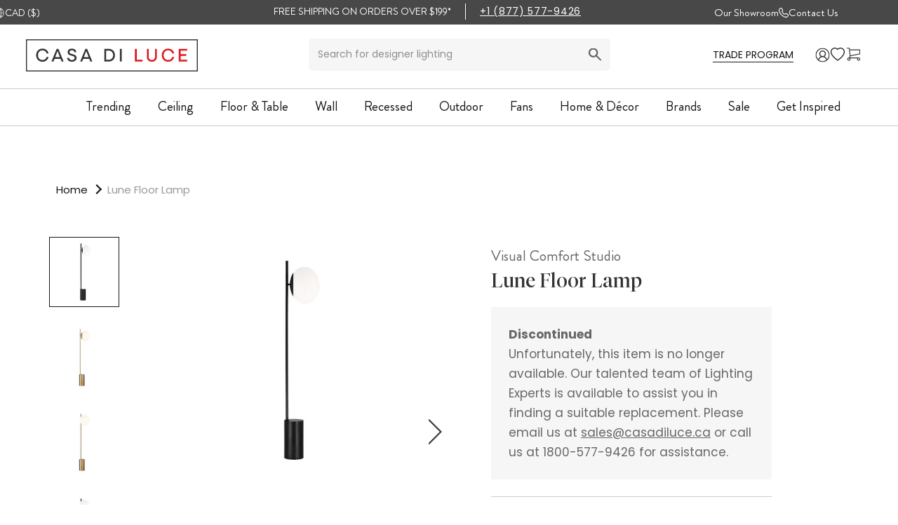

--- FILE ---
content_type: text/css
request_url: https://www.casadiluce.ca/cdn/shop/t/115/assets/styles.aio.min.css?v=105582442472606909301755374645
body_size: 7326
content:
/*
Generated time: June 16, 2022 17:51
This file was created by the app developer. Feel free to contact the original developer with any questions. It was minified (compressed) by AVADA. AVADA do NOT own this script.
*/
.ProductItem__SecondColumn{justify-content:flex-end!important}.ProductItem__SecondColumn .ProductItem__Vendor.Heading{display:none!important}body.template-product .hulkapps_option_name{font-size:16px;width:100%}body.template-product .Product__Gallery{margin-top:5px!important}body.template-product .AspectRatio img{object-fit:scale-down}body.template-product .AspectRatio::before{content:""}.redirectToLogin{padding-right:15px}.redirectToLogin svg{transition:.25s ease all;width:42px;height:42px;border-radius:50%;border:1px solid currentColor;padding:5px}.CollectionInner__Products.list-view-show .ProductItem--vendor{text-align:left!important}@media screen and (max-width:574px){.CollectionInner__Products.list-view-show .ProductItem--vendor{text-align:left!important}}@media screen and (max-width:450px){.CollectionInner__Products.list-view-show .ProductItem__ImageWrapper{padding-right:10px!important}}@media screen and (max-width:767px){.CollectionInner__Products.list-view-show .ProductItem__PriceList{text-align:right!important}}@media screen and (max-width:600px){.CollectionInner__Products.list-view-show .ProductItem__Info{flex-direction:column!important}}@media screen and (max-width:600px){.CollectionInner__Products.list-view-show .ProductItem__LabelList{top:-8px}}.cbb-also-bought-title{font-size:32px!important;margin-bottom:0!important;padding-bottom:0!important}.hulkapps_option_value .hulkapps_option_child{border-radius:50%!important}.hulkapps_swatch_option .swatch_selected{border:1px solid #161616!important}.ProductForm__SelectedValue{max-width:inherit}#hulkapps_option_list_6742568141009{padding-left:0!important}@media (min-width:1008px){.template-product .Product__Wrapper .Product__Gallery.Product__Gallery--withThumbnails .Product__SlideshowNav.Product__SlideshowNav--thumbnails .Product__SlideshowNavScroller{height:485px !important}}.faqs-wrapper .faq-cat-heading.faq-que::before{line-height:17px!important;padding-left:.5px!important;padding-right:.5px!important}.faqs-wrapper .faq-que::before{line-height:17px!important;padding-right:.5px!important}footer{background-color:#f6f6f6!important}footer .Footer__Aside{background-color:#dfe0df!important}@media screen and (max-width:640px){footer .needsclick button{margin:0 auto!important}}footer a{transition:.3s all}.Rte a:hover{color:#df171d!important;text-decoration-color:#df171d!important}footer a:hover{color:#df171d!important}footer .Linklist__Item a{}footer .Footer__Inner{max-width:1380px;margin:0 auto}footer .footer__logo svg{width:250px}footer .footer__assist-content{   font-family: Montserrat,sans-serif;}footer .footer__assist-content .email,footer .footer__assist-content .phone,footer .footer__assist-content .time{display:flex;align-items:center;color:#4b4b4b;font-size:14.5px!important}@media screen and (max-width:640px){footer .footer__assist-content .email,footer .footer__assist-content .phone,footer .footer__assist-content .time{justify-content:center}}footer .footer__assist-content .email a,footer .footer__assist-content .phone a,footer .footer__assist-content .time a{color:#4b4b4b;font-size:14.5px!important;  font-family: Montserrat,sans-serif;}footer .footer__assist-content .email p,footer .footer__assist-content .phone p,footer .footer__assist-content .time p{line-height:23px}footer .footer__assist-content .email svg,footer .footer__assist-content .phone svg,footer .footer__assist-content .time svg{margin-right:6px}footer .footer__assist-content div{margin-bottom:2px}footer h2{font-weight:600!important;font-size:1.0625rem!important}footer h2.connected{text-transform:uppercase;margin-bottom:0;color:#404040;margin-top:29px;letter-spacing:1.3px;margin-bottom:0!important}footer .read__policy{display:none}footer .read__policy+p{color:#575757;position:relative;top:-10px;font-size:13px;font-family: Montserrat,sans-serif;}footer .read__policy+p a{text-decoration:underline;font-family: Montserrat,sans-serif;color:#575757}footer .newsTitle{color:#404040;text-transform:uppercase;font-size:20px;margin-bottom:9px;letter-spacing:1.3px}footer .newsContent{color:#515151!important;font-size:15px!important;}footer .Footer__Inner .Footer__Block--text .cust-newsletter-wrapper{margin-top:35px}footer .needsclick.klaviyo-form button{display:none!important}footer input.needsclick{border:0!important;border-bottom:1px solid #979797!important;padding-left:0!important;color:#414141!important;box-shadow:none!important;background:#f6f6f6!important}footer input.needsclick::placeholder{font-size:14px!important;color:#414141!important}footer .link__title-main{text-transform:uppercase;color:#424242}footer .footer__assist{}footer .footer__assist p{margin-bottom:1px!important;font-size:14.5px;color:#484848;line-height:1.5}footer .footer__assist p a{font-size:14.5px!important;color:#484848!important}footer .footer__assist p:first-of-type{margin-bottom:11px!important}footer .Link.Link--primary{color:#4b4b4b}footer .Footer__Title{margin-bottom:15px!important}footer .Footer__Title.assist{margin-bottom:13px!important}footer .Footer__Title.newsTitle{margin-bottom:10px!important}footer .Footer__Inner .Footer__Block .Linklist .Link{font-size:14.5px}footer .Footer__Block{padding:0 8px!important}footer .ql-editor p{text-align:left!important}footer .ql-editor strong{font-weight:500!important;font-size:18px!important}footer .Footer__Copyright-wrapper{display:flex;align-items:center;justify-content:center;padding:20px 0}footer .Footer__Copyright-wrapper .elem{color:#444;letter-spacing:1.2px;font-size:15px}@media screen and (max-width:600px){footer .Footer__Copyright-wrapper .elem{font-size:13px}}footer .Footer__Copyright-wrapper a{text-decoration:underline}footer .Footer__Copyright-wrapper .before{position:relative;padding-left:36px}@media screen and (max-width:600px){footer .Footer__Copyright-wrapper .before{padding-left:14px}}footer .Footer__Copyright-wrapper .before::before{content:"";position:absolute;display:block;left:16px;top:50%;transform:translateY(-50%);width:4px;height:4px;border-radius:50%;background:#adadad;opacity:.5}@media screen and (max-width:600px){footer .Footer__Copyright-wrapper .before::before{left:6px}}@media screen and (max-width:1024px){footer .Footer__PaymentList{margin-top:10px;padding-top:0}}.AnnouncementBar a:hover{text-decoration:underline!important;text-decoration-color:#FFFFFF!important}.AnnouncementBar__Wrapper>:not(:last-child){border-right:1px solid #FFFFFF!important}.PageOverlay.is-visible{z-index:2}#shopify-section-announcement{z-index:4;position:relative}.header__search-input{font-size:14px}header ul.HorizontalList{padding-left:0!important}header .show__bigScreen{display:none}@media screen and (min-width:3000px){header .show__bigScreen{display:block;order:-1}header .Header__SecondaryNav.mobile-hidden{display:none!important}header .Header__Wrapper{display:grid;grid-template-columns:repeat(3,1fr)}header .custom__header{order:2!important;padding-top:0!important;margin-right:inherit!important}header .header__menu-items{padding-left:0!important;white-space:nowrap!important}header .custom__header{padding-bottom:0!important}}header a.swym-wishlist svg,header a[data-drawer-id=sidebar-cart] svg{width:25px;height:30px}@media screen and (max-width:640px){header a.swym-wishlist svg,header a[data-drawer-id=sidebar-cart] svg{width:30px;height:30px}}@media screen and (max-width:640px){header .swym-wishlist{margin-left:2px}}header .HorizontalList--spacingLoose .HorizontalList__Item{}@media screen and (max-width:1139px){header .HorizontalList--spacingLoose .HorizontalList__Item{}}header .MegaMenu.MegaMenu--spacingEvenly{z-index:99}header .Header__LocalizationForm .HorizontalList{margin-right:-21px!important}@media screen and (max-width:1139px){header .Header__LocalizationForm .HorizontalList{margin-right:-17px!important;top:-1px}}@media screen and (max-width:1139px){header .Header__SecondaryNav.mobile-hidden{display:none}}header .Header__Wrapper{padding-top:0!important;position:relative}@media screen and (max-width:1139px){header .Header__Wrapper{padding-bottom:3px!important}}header .Header__Wrapper.hidden-border{border-bottom:0!important}@media screen and (min-width:1140px){header .MegaMenu.MegaMenu--spacingEvenly{border-top:1px solid #99999980}header .header__search-input{width:430px!important}header .swym-wishlist{position:relative;top:3px}header .customSearchFrom{top:-1px}header .currency__list .HorizontalList__Item{}}header .select__currency{padding-right:0!important}@media screen and (max-width:1139px){header .Header__LogoLink img{max-width:144px!important}}header .currency__block{width:23px;height:19px;display:block;margin:0 5px;position:relative;top:1.3px}@media screen and (max-width:1139px){header .currency__block{margin:0 4px;top:0;width:22px}}@media screen and (max-width:640px){header .currency__block{width:25px;height:19px}}@media screen and (max-width:640px){header #localization_form_header{top:-31.5px!important}}header .customSearch{transition:.3s all}@media screen and (max-width:1139px){header .customSearch{position:absolute;top:100%;left:0;width:100%;background:#fff;opacity:0;visibility:hidden;padding:15px}}header .customSearch.is-show{opacity:1;z-index: 5;visibility:visible}header .customSearch .Search__Results.product{position:absolute;left:0;background:#fff;width:100%;padding:24px;margin-top:64px}@media screen and (max-width:1139px){header .customSearch .Search__Results.product{margin:0}}header .customSearch .Search__Inner{padding:0;}@media screen and (max-width:1139px){header .customSearch .Search__Inner{margin-right:0}}@media screen and (max-width:1139px){header .customSearch .header__search-icon{display:none}}header .customSearch .customSearchFrom{position:relative}@media screen and (max-width:1139px){header .customSearch .customSearchFrom{width:100%}}header .customSearch input[name=q]{padding-right:33px;padding-bottom:5px}@media screen and (max-width:1139px){header .customSearch input[name=q]{width:100%}}header .customSearch .Search__Close{display:none}@media screen and (max-width:1139px){header .customSearch .Search__Close{display:block;position:absolute;right:10px;top:50%;transform:translateY(-50%)}}header .customSearch .Search__Close svg{width:18px;height:12px}header .currency__hidden-block{position:absolute;top:100%!important;left:50%;right:auto!important;transform:translateX(-50.5%)!important;z-index:100}@media screen and (max-width:1007px){header .currency__hidden-block{left:0;position:fixed;top:inherit!important;transform:translateY(100%)!important}}header .Header__LogoImage{width:245px;height:50px}header .account-login-wrapper svg{width:23px;height:21px}header .Header__MainNav{width:100%;justify-content:center;position:relative}header .Header__MainNav .HorizontalList__Item{margin:15px 17px 3px!important}@media screen and (max-width:1007px){header .Popover[aria-hidden=false]{transform:translateY(0)!important;visibility:visible!important}}header .header__menu-items{padding-left:41px}@media screen and (max-width:1139px){header .header__menu-items{padding-left:0}}@media screen and (max-width:640px){header .search__uniq{margin-top:1px!important}}header .header__search{position:relative;margin-right:15px}header .header__search-input{border:0;outline:0;background: #F6F6F6;padding: 13px !important;border-radius: 6px;color:#8e8e8e;width:380px;cursor:pointer;-webkit-tap-highlight-color:transparent}header .header__search-input::placeholder{color:#8e8e8e}header .header__search-icon{position:absolute;right:13px;top:50%;transform:translateY(-50%);width:18px;height:19px}header .search__png{width:19px;height:19px;display:inline-block}header .Icon.Icon--close path{stroke:black}header .custom__header{margin-bottom:0!important;padding:1.3125rem 0;max-width:1178px!important}@media screen and (max-width:1139px){header .custom__header{align-items:flex-end}}header .custom__header::before{content:""!important;top:91px!important}@media screen and (max-width:1139px){header .desk--logo{display:none!important}}header .currency__list{position:relative}.sale__bar{width:100%;opacity:1;visibility:visible;position:absolute;top:100%;left:0;width:100%;z-index: -1;}.sale__bar.is-hide{opacity:0;visibility:hidden}@media screen and (max-width:1139px){.sale__bar{position:absolute;top:100%;left:0;margin-top:0}}.sale__bar-text{text-align:center}.sale__bar-text p{font-family:'Brandon Grotesque';font-size:20px;line-height:1.2;padding:10px;font-weight:500}@media screen and (max-width:1139px){.sale__bar-text p{padding:8px;font-size:15px}}@media screen and (max-width:640px){.shopify-section--header .Header__Icon+.Header__Icon{margin-left:9px}}@media screen and (max-width:1080px){.HorizontalList--spacingLoose .HorizontalList__Item{margin-right:15.5px;margin-left:14px}}@media screen and (max-width:640px){.HorizontalList--spacingLoose .HorizontalList__Item{margin-right:19px}}@media screen and (max-width:1139px){.search__uniq{margin-left:22px!important}}@media screen and (max-width:640px){.search__uniq{margin-left:17px!important}}@media screen and (min-width:1140px){.shopify-section--header .Header__Wrapper .utility-wrapper{padding-bottom:24px}.custom__header{align-items:flex-end}}.Search__Results.product{z-index:999}@media screen and (max-width:900px){body.template--ceiling .sale-collection-wrapper{padding:0 20px!important}}body.template--ceiling .content__block{display:grid;grid-template-columns:repeat(4,1fr);grid-gap:10px}@media screen and (max-width:767px){body.template--ceiling .content__block{grid-template-columns:repeat(2,1fr)}}body.template--ceiling .sale-collection-container{display:block!important}body.template--ceiling .breadcrumbs{padding-top:1.875rem}body.template--ceiling .sale-collection-image{overflow:hidden;width:100%;position:relative}body.template--ceiling .sale-collection-image img{display:block;position:absolute;top:0;left:0;width:100%;height:100%;object-fit:cover}body.template--ceiling .sale-collection-image::before{content:"";padding-top:150%;display:block}body.template--ceiling .sale-collection-image:hover img{transform:scale(1.5)}body.template--ceiling .wrapper__top-info{display:grid;grid-template-columns:repeat(2,1fr)}@media screen and (max-width:1350px){body.template--ceiling .wrapper__top-info{grid-template-columns:1fr}}body.template--ceiling .wrapper__top-info .sale-collection-page-heading{margin-bottom:15px;font-size:28px;line-height:1}@media screen and (max-width:1350px){body.template--ceiling .wrapper__top-info .sale-collection-page-heading{margin-bottom:7px}}@media screen and (max-width:767px){body.template--ceiling .wrapper__top-info .sale-collection-page-heading{font-size:24px}}body.template--ceiling .wrapper__top-info a{text-align:right}@media screen and (max-width:1350px){body.template--ceiling .wrapper__top-info a{text-align:left}}body.template--ceiling .collection-sale-head{margin-top:5px}body.template--ceiling .collection-sale-head .main-title{color:#232323}body.template--ceiling .collection-sale-head .sub-title{color:#3b3b3b}@media screen and (max-width:600px){body.template--ceiling .collection-sale-head .sub-title{display:block}}@media screen and (max-width:600px){body.template--ceiling .collection-sale-head .sub-title a{margin-left:0}}@media screen and (max-width:600px){body.template--ceiling .sale-collection-title{font-size:15px!important;padding-top:14px!important}}@media screen and (max-width:767px){.template-customers .login--container .create-account-wrapper .block-content ul{padding-left:17px}}@media screen and (max-width:767px){.template-customers .login--container .create-account-wrapper .block-content ul li{padding-left:18px;position:relative;display:flex}}@media screen and (max-width:767px){.template-customers .login--container .create-account-wrapper .block-content ul li::after{content:".";display:block;position:absolute;top:0;left:-18px;color:#999;height:fit-content;top:-49px;font-size:53px;height:7px}}.wasCreated{display:none}.wasCreated.is-show{display:block}.flexed-c{justify-content:flex-end;position:relative;padding-top:10px;border-top:1px solid #dcdcdc}@media screen and (max-width:767px){.flexed-c{padding-top:30px;margin-top:-10px}}.flexed-c .search__results-title{position:absolute;left:50%;transform:translateX(-50%);color:#3b3b3b;font-size:18px!important}@media screen and (max-width:767px){.flexed-c .search__results-title{text-align:center;width:100%;top:4px}}.flexed-c .find__results{padding-left:.9375rem;padding-right:24px;position:relative;color:#454545;font-size:15px!important}.flexed-c .find__results::before{content:"";display:block;position:absolute;height:44%;width:1px;background:#454545;left:0;top:50%;transform:translateY(-50%)}.flexed-c .Heading.Text--subdued.u-h7{padding-right:.9375rem;color:#454545;font-size:15px!important;text-transform:capitalize}.Search__Results{padding:24px 0!important}.custom__segment .Grid__Cell:last-of-type{padding-right:24px!important}.Search__Results .custom__segment .Grid__Cell:last-of-type{padding-right:0!important}@media screen and (max-width:640px){.custom__segment .Grid__Cell:last-of-type{padding-right:0!important}}.swym-title.swym-title-1{font-size:18px!important;white-space:inherit!important}.video__wrapper-custom{position:relative;display:block!important;width:100%;max-width:1920px;margin:0 auto}.video__wrapper-custom video{max-height:610px;
margin: 0 auto;display: flex;
}.swym-ui-component .swym-wishlist-grid .swym-wishlist-item .swym-variant-title{white-space:inherit!important}@media screen and (min-width:641px){.\31 \/5--tablet-and-up,.\33 \/12--tablet-and-up{width:20%}}.close__results{display:none;position:absolute;top:120px;right:23px;font-size:28px;color:#161616;cursor:pointer;-webkit-tap-highlight-color:transparent;z-index:9999}.close__results.is-show{display:block}@media screen and (max-width:1139px){.close__results{display:none!important}}.AspectRatio--square::before{padding-bottom:80%}.Search__Results.product{overflow:scroll}.Search__Results.product .ProductItem__Title{font-size:16px}.container__products{height:100%;overflow:scroll}@media screen and (min-width:1140px){.ProductList--grid[data-desktop-count="3"]>.Grid__Cell,.ProductList--grid[data-desktop-count="4"]>.Grid__Cell{width:33%}}@font-face{font-family:swiper-icons;src:url("data:application/font-woff;charset=utf-8;base64, [base64]//wADZ2x5ZgAAAywAAADMAAAD2MHtryVoZWFkAAABbAAAADAAAAA2E2+eoWhoZWEAAAGcAAAAHwAAACQC9gDzaG10eAAAAigAAAAZAAAArgJkABFsb2NhAAAC0AAAAFoAAABaFQAUGG1heHAAAAG8AAAAHwAAACAAcABAbmFtZQAAA/gAAAE5AAACXvFdBwlwb3N0AAAFNAAAAGIAAACE5s74hXjaY2BkYGAAYpf5Hu/j+W2+MnAzMYDAzaX6QjD6/4//Bxj5GA8AuRwMYGkAPywL13jaY2BkYGA88P8Agx4j+/8fQDYfA1AEBWgDAIB2BOoAeNpjYGRgYNBh4GdgYgABEMnIABJzYNADCQAACWgAsQB42mNgYfzCOIGBlYGB0YcxjYGBwR1Kf2WQZGhhYGBiYGVmgAFGBiQQkOaawtDAoMBQxXjg/wEGPcYDDA4wNUA2CCgwsAAAO4EL6gAAeNpj2M0gyAACqxgGNWBkZ2D4/wMA+xkDdgAAAHjaY2BgYGaAYBkGRgYQiAHyGMF8FgYHIM3DwMHABGQrMOgyWDLEM1T9/w8UBfEMgLzE////P/5//f/V/xv+r4eaAAeMbAxwIUYmIMHEgKYAYjUcsDAwsLKxc3BycfPw8jEQA/[base64]/uznmfPFBNODM2K7MTQ45YEAZqGP81AmGGcF3iPqOop0r1SPTaTbVkfUe4HXj97wYE+yNwWYxwWu4v1ugWHgo3S1XdZEVqWM7ET0cfnLGxWfkgR42o2PvWrDMBSFj/IHLaF0zKjRgdiVMwScNRAoWUoH78Y2icB/yIY09An6AH2Bdu/UB+yxopYshQiEvnvu0dURgDt8QeC8PDw7Fpji3fEA4z/PEJ6YOB5hKh4dj3EvXhxPqH/SKUY3rJ7srZ4FZnh1PMAtPhwP6fl2PMJMPDgeQ4rY8YT6Gzao0eAEA409DuggmTnFnOcSCiEiLMgxCiTI6Cq5DZUd3Qmp10vO0LaLTd2cjN4fOumlc7lUYbSQcZFkutRG7g6JKZKy0RmdLY680CDnEJ+UMkpFFe1RN7nxdVpXrC4aTtnaurOnYercZg2YVmLN/d/gczfEimrE/fs/bOuq29Zmn8tloORaXgZgGa78yO9/cnXm2BpaGvq25Dv9S4E9+5SIc9PqupJKhYFSSl47+Qcr1mYNAAAAeNptw0cKwkAAAMDZJA8Q7OUJvkLsPfZ6zFVERPy8qHh2YER+3i/BP83vIBLLySsoKimrqKqpa2hp6+jq6RsYGhmbmJqZSy0sraxtbO3sHRydnEMU4uR6yx7JJXveP7WrDycAAAAAAAH//wACeNpjYGRgYOABYhkgZgJCZgZNBkYGLQZtIJsFLMYAAAw3ALgAeNolizEKgDAQBCchRbC2sFER0YD6qVQiBCv/H9ezGI6Z5XBAw8CBK/m5iQQVauVbXLnOrMZv2oLdKFa8Pjuru2hJzGabmOSLzNMzvutpB3N42mNgZGBg4GKQYzBhYMxJLMlj4GBgAYow/P/PAJJhLM6sSoWKfWCAAwDAjgbRAAB42mNgYGBkAIIbCZo5IPrmUn0hGA0AO8EFTQAA") format("woff");font-weight:400;font-style:normal}:root{--swiper-theme-color:#007aff}.swiper-container{margin-left:auto;margin-right:auto;position:relative;overflow:hidden;list-style:none;padding:0;z-index:1}.swiper-container-vertical>.swiper-wrapper{flex-direction:column}.swiper-wrapper{position:relative;width:100%;height:100%;z-index:1;display:flex;transition-property:transform;box-sizing:content-box}.swiper-container-android .swiper-slide,.swiper-wrapper{transform:translate3d(0,0,0)}.swiper-container-multirow>.swiper-wrapper{flex-wrap:wrap}.swiper-container-multirow-column>.swiper-wrapper{flex-wrap:wrap;flex-direction:column}.swiper-container-free-mode>.swiper-wrapper{transition-timing-function:ease-out;margin:0 auto}.swiper-container-pointer-events{touch-action:pan-y}.swiper-container-pointer-events.swiper-container-vertical{touch-action:pan-x}.swiper-slide{flex-shrink:0;width:100%;height:100%;position:relative;transition-property:transform}.swiper-slide-invisible-blank{visibility:hidden}.swiper-container-autoheight,.swiper-container-autoheight .swiper-slide{height:auto}.swiper-container-autoheight .swiper-wrapper{align-items:flex-start;transition-property:transform,height}.swiper-container-3d{perspective:1200px}.swiper-container-3d .swiper-cube-shadow,.swiper-container-3d .swiper-slide,.swiper-container-3d .swiper-slide-shadow-bottom,.swiper-container-3d .swiper-slide-shadow-left,.swiper-container-3d .swiper-slide-shadow-right,.swiper-container-3d .swiper-slide-shadow-top,.swiper-container-3d .swiper-wrapper{transform-style:preserve-3d}.swiper-container-3d .swiper-slide-shadow-bottom,.swiper-container-3d .swiper-slide-shadow-left,.swiper-container-3d .swiper-slide-shadow-right,.swiper-container-3d .swiper-slide-shadow-top{position:absolute;left:0;top:0;width:100%;height:100%;pointer-events:none;z-index:10}.swiper-container-3d .swiper-slide-shadow-left{background-image:linear-gradient(to left,rgba(0,0,0,.5),rgba(0,0,0,0))}.swiper-container-3d .swiper-slide-shadow-right{background-image:linear-gradient(to right,rgba(0,0,0,.5),rgba(0,0,0,0))}.swiper-container-3d .swiper-slide-shadow-top{background-image:linear-gradient(to top,rgba(0,0,0,.5),rgba(0,0,0,0))}.swiper-container-3d .swiper-slide-shadow-bottom{background-image:linear-gradient(to bottom,rgba(0,0,0,.5),rgba(0,0,0,0))}.swiper-container-css-mode>.swiper-wrapper{overflow:auto;scrollbar-width:none;-ms-overflow-style:none}.swiper-container-css-mode>.swiper-wrapper::-webkit-scrollbar{display:none}.swiper-container-css-mode>.swiper-wrapper>.swiper-slide{scroll-snap-align:start start}.swiper-container-horizontal.swiper-container-css-mode>.swiper-wrapper{scroll-snap-type:x mandatory}.swiper-container-vertical.swiper-container-css-mode>.swiper-wrapper{scroll-snap-type:y mandatory}:root{--swiper-navigation-size:44px}.swiper-button-next,.swiper-button-prev{position:absolute;top:50%;width:calc(var(--swiper-navigation-size)/ 44 * 27);height:var(--swiper-navigation-size);margin-top:calc(0px - var(--swiper-navigation-size)/ 2);z-index:10;cursor:pointer;display:flex;align-items:center;justify-content:center;color:var(--swiper-navigation-color,var(--swiper-theme-color))}.swiper-button-next.swiper-button-disabled,.swiper-button-prev.swiper-button-disabled{opacity:.35;cursor:auto;pointer-events:none}.swiper-button-next:after,.swiper-button-prev:after{font-family:swiper-icons;font-size:var(--swiper-navigation-size);text-transform:none!important;letter-spacing:0;text-transform:none;font-variant:initial;line-height:1}.swiper-button-prev,.swiper-container-rtl .swiper-button-next{left:10px;right:auto}.swiper-button-prev:after,.swiper-container-rtl .swiper-button-next:after{content:"prev"}.swiper-button-next,.swiper-container-rtl .swiper-button-prev{right:10px;left:auto}.swiper-button-next:after,.swiper-container-rtl .swiper-button-prev:after{content:"next"}.swiper-button-next.swiper-button-white,.swiper-button-prev.swiper-button-white{--swiper-navigation-color:#ffffff}.swiper-button-next.swiper-button-black,.swiper-button-prev.swiper-button-black{--swiper-navigation-color:#000000}.swiper-button-lock{display:none}.swiper-pagination{position:absolute;text-align:center;transition:.3s opacity;transform:translate3d(0,0,0);z-index:10}.swiper-pagination.swiper-pagination-hidden{opacity:0}.swiper-container-horizontal>.swiper-pagination-bullets,.swiper-pagination-custom,.swiper-pagination-fraction{bottom:10px;left:0;width:100%}.swiper-pagination-bullets-dynamic{overflow:hidden;font-size:0}.swiper-pagination-bullets-dynamic .swiper-pagination-bullet{transform:scale(.33);position:relative}.swiper-pagination-bullets-dynamic .swiper-pagination-bullet-active{transform:scale(1)}.swiper-pagination-bullets-dynamic .swiper-pagination-bullet-active-main{transform:scale(1)}.swiper-pagination-bullets-dynamic .swiper-pagination-bullet-active-prev{transform:scale(.66)}.swiper-pagination-bullets-dynamic .swiper-pagination-bullet-active-prev-prev{transform:scale(.33)}.swiper-pagination-bullets-dynamic .swiper-pagination-bullet-active-next{transform:scale(.66)}.swiper-pagination-bullets-dynamic .swiper-pagination-bullet-active-next-next{transform:scale(.33)}.swiper-pagination-bullet{width:8px;height:8px;display:inline-block;border-radius:50%;background:#000;opacity:.2}button.swiper-pagination-bullet{border:none;margin:0;padding:0;box-shadow:none;-webkit-appearance:none;appearance:none}.swiper-pagination-clickable .swiper-pagination-bullet{cursor:pointer}.swiper-pagination-bullet:only-child{display:none!important}.swiper-pagination-bullet-active{opacity:1;background:var(--swiper-pagination-color,var(--swiper-theme-color))}.swiper-container-vertical>.swiper-pagination-bullets{right:10px;top:50%;transform:translate3d(0,-50%,0)}.swiper-container-vertical>.swiper-pagination-bullets .swiper-pagination-bullet{margin:6px 0;display:block}.swiper-container-vertical>.swiper-pagination-bullets.swiper-pagination-bullets-dynamic{top:50%;transform:translateY(-50%);width:8px}.swiper-container-vertical>.swiper-pagination-bullets.swiper-pagination-bullets-dynamic .swiper-pagination-bullet{display:inline-block;transition:.2s transform,.2s top}.swiper-container-horizontal>.swiper-pagination-bullets .swiper-pagination-bullet{margin:0 4px}.swiper-container-horizontal>.swiper-pagination-bullets.swiper-pagination-bullets-dynamic{left:50%;transform:translateX(-50%);white-space:nowrap}.swiper-container-horizontal>.swiper-pagination-bullets.swiper-pagination-bullets-dynamic .swiper-pagination-bullet{transition:.2s transform,.2s left}.swiper-container-horizontal.swiper-container-rtl>.swiper-pagination-bullets-dynamic .swiper-pagination-bullet{transition:.2s transform,.2s right}.swiper-pagination-progressbar{background:rgba(0,0,0,.25);position:absolute}.swiper-pagination-progressbar .swiper-pagination-progressbar-fill{background:var(--swiper-pagination-color,var(--swiper-theme-color));position:absolute;left:0;top:0;width:100%;height:100%;transform:scale(0);transform-origin:left top}.swiper-container-rtl .swiper-pagination-progressbar .swiper-pagination-progressbar-fill{transform-origin:right top}.swiper-container-horizontal>.swiper-pagination-progressbar,.swiper-container-vertical>.swiper-pagination-progressbar.swiper-pagination-progressbar-opposite{width:100%;height:4px;left:0;top:0}.swiper-container-horizontal>.swiper-pagination-progressbar.swiper-pagination-progressbar-opposite,.swiper-container-vertical>.swiper-pagination-progressbar{width:4px;height:100%;left:0;top:0}.swiper-pagination-white{--swiper-pagination-color:#ffffff}.swiper-pagination-black{--swiper-pagination-color:#000000}.swiper-pagination-lock{display:none}.swiper-scrollbar{border-radius:10px;position:relative;-ms-touch-action:none;background:rgba(0,0,0,.1)}.swiper-container-horizontal>.swiper-scrollbar{position:absolute;left:1%;bottom:3px;z-index:50;height:5px;width:98%}.swiper-container-vertical>.swiper-scrollbar{position:absolute;right:3px;top:1%;z-index:50;width:5px;height:98%}.swiper-scrollbar-drag{height:100%;width:100%;position:relative;background:rgba(0,0,0,.5);border-radius:10px;left:0;top:0}.swiper-scrollbar-cursor-drag{cursor:move}.swiper-scrollbar-lock{display:none}.swiper-zoom-container{width:100%;height:100%;display:flex;justify-content:center;align-items:center;text-align:center}.swiper-zoom-container>canvas,.swiper-zoom-container>img,.swiper-zoom-container>svg{max-width:100%;max-height:100%;object-fit:contain}.swiper-slide-zoomed{cursor:move}.swiper-lazy-preloader{width:42px;height:42px;position:absolute;left:50%;top:50%;margin-left:-21px;margin-top:-21px;z-index:10;transform-origin:50%;animation:swiper-preloader-spin 1s infinite linear;box-sizing:border-box;border:4px solid var(--swiper-preloader-color,var(--swiper-theme-color));border-radius:50%;border-top-color:transparent}.swiper-lazy-preloader-white{--swiper-preloader-color:#fff}.swiper-lazy-preloader-black{--swiper-preloader-color:#000}@keyframes swiper-preloader-spin{100%{transform:rotate(360deg)}}.swiper-container .swiper-notification{position:absolute;left:0;top:0;pointer-events:none;opacity:0;z-index:-1000}.swiper-container-fade.swiper-container-free-mode .swiper-slide{transition-timing-function:ease-out}.swiper-container-fade .swiper-slide{pointer-events:none;transition-property:opacity}.swiper-container-fade .swiper-slide .swiper-slide{pointer-events:none}.swiper-container-fade .swiper-slide-active,.swiper-container-fade .swiper-slide-active .swiper-slide-active{pointer-events:auto}.swiper-container-cube{overflow:visible}.swiper-container-cube .swiper-slide{pointer-events:none;-webkit-backface-visibility:hidden;backface-visibility:hidden;z-index:1;visibility:hidden;transform-origin:0 0;width:100%;height:100%}.swiper-container-cube .swiper-slide .swiper-slide{pointer-events:none}.swiper-container-cube.swiper-container-rtl .swiper-slide{transform-origin:100% 0}.swiper-container-cube .swiper-slide-active,.swiper-container-cube .swiper-slide-active .swiper-slide-active{pointer-events:auto}.swiper-container-cube .swiper-slide-active,.swiper-container-cube .swiper-slide-next,.swiper-container-cube .swiper-slide-next+.swiper-slide,.swiper-container-cube .swiper-slide-prev{pointer-events:auto;visibility:visible}.swiper-container-cube .swiper-slide-shadow-bottom,.swiper-container-cube .swiper-slide-shadow-left,.swiper-container-cube .swiper-slide-shadow-right,.swiper-container-cube .swiper-slide-shadow-top{z-index:0;-webkit-backface-visibility:hidden;backface-visibility:hidden}.swiper-container-cube .swiper-cube-shadow{position:absolute;left:0;bottom:0;width:100%;height:100%;opacity:.6;z-index:0}.swiper-container-cube .swiper-cube-shadow:before{content:"";background:#000;position:absolute;left:0;top:0;bottom:0;right:0;filter:blur(50px)}.swiper-container-flip{overflow:visible}.swiper-container-flip .swiper-slide{pointer-events:none;-webkit-backface-visibility:hidden;backface-visibility:hidden;z-index:1}.swiper-container-flip .swiper-slide .swiper-slide{pointer-events:none}.swiper-container-flip .swiper-slide-active,.swiper-container-flip .swiper-slide-active .swiper-slide-active{pointer-events:auto}.swiper-container-flip .swiper-slide-shadow-bottom,.swiper-container-flip .swiper-slide-shadow-left,.swiper-container-flip .swiper-slide-shadow-right,.swiper-container-flip .swiper-slide-shadow-top{z-index:0;-webkit-backface-visibility:hidden;backface-visibility:hidden}.email{padding-bottom:6px;font-size:15.5px!important}.time{padding-bottom:6px;font-size:15.5px!important}.phone{font-size:15.5px!important}.CollectionMain.top{max-width:1920px;margin-left:auto;margin-right:auto}.shopify-section--bordered+.shopify-section--bordered{border-top:none!important}.swym-ui-component .swym-wishlist-grid .swym-wishlist-item .swym-variant-title{font-size:14px;line-height:16px;color:#333;margin:0 23px 9px;white-space:nowrap;overflow:unset!important;text-overflow:ellipsis}.Footer{margin-top:3rem}.ov-app-recommender[data-app-id=rec_00ruiyxupkehupe]{font-family:inherit;margin:20px 28px 20px 23px!important}@media screen and (min-width:450px){.page-brands h2{font-size:40px!important}}@media screen and (max-width:450px){.brand-name{font-size:24px!important;text-align:center;font-weight:400!important;text-transform:unset!important;color:unset!important;margin-bottom:3rem!important}section#section-template--15287870816465__164709558521f36cca{margin-bottom:-11rem}.custom-col-free{text-align:left!important}.perks-benefits-items{width:100%!important}.CollectionInner__Products.list-view-show .ProductList .Grid__Cell .ProductItem__ImageWrapper{display:inline-block;width:100%;max-width:50%!important;padding-right:40px}.CollectionInner__Products.list-view-show .product--info-wrapper .ProductItem__Info.ProductItem__Info--center{align-items:flex-start}.CollectionInner__Products.list-view-show .ProductList .Grid__Cell .ProductItem{text-align:left}.CollectionInner__Products.list-view-show .ProductItem__PriceList{text-align:left!important}.CollectionInner__Products.list-view-show .ProductItem__LabelList{left:unset!important;width:unset!important;right:50%;width:10rem;top:18px;transform:translate(-35%,-59%)!important}.CollectionInner__Products.list-view-show .ProductItem__LabelList .ProductItem__Label{font-size:10px}.CollectionInner__Products.list-view-show .ProductItem__Info{margin-top:0!important}.CollectionInner__Products.list-view-show .product--info-wrapper .ProductItem__SecondColumn{justify-content:flex-start!important}.CollectionInner__Products.list-view-show .ProductItem__PriceList{font-size:14px;margin-top:4px}}.CollectionInner__Products.list-view-show .ProductList .Grid__Cell .ProductItem{text-align:left}.CollectionInner__Products.list-view-show .ProductItem__LabelList{left:23%;right:50%;width:10rem;flex-direction:column;transform:translate(-50%,-53%)}h3.SectionHeader__Heading.Heading.u-h1.about-section{font-size:26px!important}.perks-benefits{display:flex;flex-wrap:wrap}.perks-benefits-items{width:50%;text-align:left;padding-left:48px;padding-bottom:1rem}.perks-content{max-width:600px;margin:0 auto}.FeatureText__ImageWrapper{overflow:hidden;order:2}.careers-content{justify-content:space-between;display:flex;text-align:left;max-width:375px;align-items:center;width:100%;margin:auto;flex-wrap:wrap}.custom-col-opt{text-align:left}.custom-col-free{text-align:right}.careers-button{background:#c8c8c8;padding:5px 22px;font-size:13px}span.type{color:red;font-size:12px;letter-spacing:1px}span.position{font-size:16px;text-decoration:underline}span.location{font-size:12px}.position-content{max-width:530px;margin:0 auto}.careers-type{margin-bottom:1rem}a.creers-btn{font-size:13px;letter-spacing:1px;color:#000}.hide{display:none}#section-template--15287870849233__1646986273c965a431{padding-top:unset!important}.brand-name{font-size:40px;text-align:center;font-weight:400!important;text-transform:unset!important;color:unset!important;margin-bottom:3rem!important}

--- FILE ---
content_type: text/css
request_url: https://www.casadiluce.ca/cdn/shop/t/115/assets/squadkin.css?v=83939805006916897001757921379
body_size: 22361
content:
.d-block{display:block!important}body.compensate-for-scrollbar{overflow:hidden}.fancybox-active{height:auto}.fancybox-is-hidden{left:-9999px;margin:0;position:absolute!important;top:-9999px;visibility:hidden}.fancybox-container{-webkit-backface-visibility:hidden;height:100%;left:0;outline:none;position:fixed;-webkit-tap-highlight-color:transparent;top:0;-ms-touch-action:manipulation;touch-action:manipulation;transform:translateZ(0);width:100%;z-index:99992}.fancybox-container *{box-sizing:border-box}.fancybox-bg,.fancybox-inner,.fancybox-outer,.fancybox-stage{bottom:0;left:0;position:absolute;right:0;top:0}.fancybox-outer{-webkit-overflow-scrolling:touch;overflow-y:auto}.fancybox-bg{background:#1e1e1e;opacity:0;transition-duration:inherit;transition-property:opacity;transition-timing-function:cubic-bezier(.47,0,.74,.71)}.fancybox-is-open .fancybox-bg{opacity:.9;transition-timing-function:cubic-bezier(.22,.61,.36,1)}.fancybox-caption,.fancybox-infobar,.fancybox-navigation .fancybox-button,.fancybox-toolbar{direction:ltr;opacity:1;position:absolute;transition:opacity .25s ease,visibility 0s ease .25s;visibility:visible;z-index:99997}.fancybox-show-caption .fancybox-caption,.fancybox-show-infobar .fancybox-infobar,.fancybox-show-nav .fancybox-navigation .fancybox-button,.fancybox-show-toolbar .fancybox-toolbar{opacity:1;transition:opacity .25s ease 0s,visibility 0s ease 0s;visibility:visible}.fancybox-infobar{color:#ccc;font-size:13px;-webkit-font-smoothing:subpixel-antialiased;height:44px;left:0;line-height:44px;min-width:44px;mix-blend-mode:difference;padding:0 10px;pointer-events:none;top:0;-webkit-touch-callout:none;-webkit-user-select:none;-moz-user-select:none;-ms-user-select:none;user-select:none}.fancybox-toolbar{right:0;top:0}.fancybox-stage{direction:ltr;overflow:visible;transform:translateZ(0);z-index:99994}.fancybox-is-open .fancybox-stage{overflow:hidden}.fancybox-slide{-webkit-backface-visibility:hidden;display:none;height:100%;left:0;outline:none;overflow:auto;-webkit-overflow-scrolling:touch;padding:44px;position:absolute;text-align:center;top:0;transition-property:transform,opacity;white-space:normal;width:100%;z-index:99994}.fancybox-slide:before{content:"";display:inline-block;font-size:0;height:100%;vertical-align:middle;width:0}.fancybox-is-sliding .fancybox-slide,.fancybox-slide--current,.fancybox-slide--next,.fancybox-slide--previous{display:block}.fancybox-slide--image{overflow:hidden;padding:44px 0}.fancybox-slide--image:before{display:none}.fancybox-slide--html{padding:6px}.fancybox-content{background:#fff;display:inline-block;margin:0;max-width:100%;overflow:auto;-webkit-overflow-scrolling:touch;padding:44px;position:relative;text-align:left;vertical-align:middle}.fancybox-slide--image .fancybox-content{animation-timing-function:cubic-bezier(.5,0,.14,1);-webkit-backface-visibility:hidden;background:transparent;background-repeat:no-repeat;background-size:100% 100%;left:0;max-width:none;overflow:visible;padding:0;position:absolute;top:0;transform-origin:top left;transition-property:transform,opacity;-webkit-user-select:none;-moz-user-select:none;-ms-user-select:none;user-select:none;z-index:99995}.fancybox-can-zoomOut .fancybox-content{cursor:zoom-out}.fancybox-can-zoomIn .fancybox-content{cursor:zoom-in}.fancybox-can-pan .fancybox-content,.fancybox-can-swipe .fancybox-content{cursor:grab}.fancybox-is-grabbing .fancybox-content{cursor:grabbing}.fancybox-container [data-selectable=true]{cursor:text}.fancybox-image,.fancybox-spaceball{background:transparent;border:0;height:100%;left:0;margin:0;max-height:none;max-width:none;padding:0;position:absolute;top:0;-webkit-user-select:none;-moz-user-select:none;-ms-user-select:none;user-select:none;width:100%}.fancybox-spaceball{z-index:1}.fancybox-slide--iframe .fancybox-content,.fancybox-slide--map .fancybox-content,.fancybox-slide--pdf .fancybox-content,.fancybox-slide--video .fancybox-content{height:100%;overflow:visible;padding:0;width:100%}.fancybox-slide--video .fancybox-content{background:#000}.fancybox-slide--map .fancybox-content{background:#e5e3df}.fancybox-slide--iframe .fancybox-content{background:#fff}.fancybox-iframe,.fancybox-video{background:transparent;border:0;display:block;height:100%;margin:0;overflow:hidden;padding:0;width:100%}.fancybox-iframe{left:0;position:absolute;top:0}.fancybox-error{background:#fff;cursor:default;max-width:400px;padding:40px;width:100%}.fancybox-error p{color:#444;font-size:16px;line-height:20px;margin:0;padding:0}.fancybox-button{background:#1e1e1e99;border:0;border-radius:0;box-shadow:none;cursor:pointer;display:inline-block;height:44px;margin:0;padding:10px;position:relative;transition:color .2s;vertical-align:top;visibility:inherit;width:44px}.fancybox-button,.fancybox-button:link,.fancybox-button:visited{color:#ccc}.fancybox-button:hover{color:#fff}.fancybox-button:focus{outline:none}.fancybox-button.fancybox-focus{outline:1px dotted}.fancybox-button[disabled],.fancybox-button[disabled]:hover{color:#888;cursor:default;outline:none}.fancybox-button div{height:100%}.fancybox-button svg{display:block;height:100%;overflow:visible;position:relative;width:100%}.fancybox-button svg path{fill:currentColor;stroke-width:0}.fancybox-button--fsenter svg:nth-child(2),.fancybox-button--fsexit svg:first-child,.fancybox-button--pause svg:first-child,.fancybox-button--play svg:nth-child(2){display:none}.fancybox-progress{background:#ff5268;height:2px;left:0;position:absolute;right:0;top:0;transform:scaleX(0);transform-origin:0;transition-property:transform;transition-timing-function:linear;z-index:99998}.fancybox-close-small{background:transparent;border:0;border-radius:0;color:#ccc;cursor:pointer;opacity:.8;padding:8px;position:absolute;right:-12px;top:-44px;z-index:401}.fancybox-close-small:hover{color:#fff;opacity:1}.fancybox-slide--html .fancybox-close-small{color:currentColor;padding:10px;right:0;top:0}.fancybox-slide--image.fancybox-is-scaling .fancybox-content{overflow:hidden}.fancybox-is-scaling .fancybox-close-small,.fancybox-is-zoomable.fancybox-can-pan .fancybox-close-small{display:none}.fancybox-navigation .fancybox-button{background-clip:content-box;height:100px;opacity:0;position:absolute;top:calc(50% - 50px);width:70px}.fancybox-navigation .fancybox-button div{padding:7px}.fancybox-navigation .fancybox-button--arrow_left{left:0;left:env(safe-area-inset-left);padding:31px 26px 31px 6px}.fancybox-navigation .fancybox-button--arrow_right{padding:31px 6px 31px 26px;right:0;right:env(safe-area-inset-right)}.fancybox-caption{background:linear-gradient(0deg,rgba(0,0,0,.85) 0,rgba(0,0,0,.3) 50%,rgba(0,0,0,.15) 65%,rgba(0,0,0,.075) 75.5%,rgba(0,0,0,.037) 82.85%,rgba(0,0,0,.019) 88%,transparent);bottom:0;color:#eee;font-size:14px;font-weight:400;left:0;line-height:1.5;padding:75px 44px 25px;pointer-events:none;right:0;text-align:center;z-index:99996}@supports (padding:max(0px)){.fancybox-caption{padding:75px max(44px,env(safe-area-inset-right)) max(25px,env(safe-area-inset-bottom)) max(44px,env(safe-area-inset-left))}}.fancybox-caption--separate{margin-top:-50px}.fancybox-caption__body{max-height:50vh;overflow:auto;pointer-events:all}.fancybox-caption a,.fancybox-caption a:link,.fancybox-caption a:visited{color:#ccc;text-decoration:none}.fancybox-caption a:hover{color:#fff;text-decoration:underline}.fancybox-loading{animation:a 1s linear infinite;background:transparent;border:4px solid #888;border-bottom-color:#fff;border-radius:50%;height:50px;left:50%;margin:-25px 0 0 -25px;opacity:.7;padding:0;position:absolute;top:50%;width:50px;z-index:99999}@keyframes a{to{transform:rotate(1turn)}}.fancybox-animated{transition-timing-function:cubic-bezier(0,0,.25,1)}.fancybox-fx-slide.fancybox-slide--previous{opacity:0;transform:translate3d(-100%,0,0)}.fancybox-fx-slide.fancybox-slide--next{opacity:0;transform:translate3d(100%,0,0)}.fancybox-fx-slide.fancybox-slide--current{opacity:1;transform:translateZ(0)}.fancybox-fx-fade.fancybox-slide--next,.fancybox-fx-fade.fancybox-slide--previous{opacity:0;transition-timing-function:cubic-bezier(.19,1,.22,1)}.fancybox-fx-fade.fancybox-slide--current{opacity:1}.fancybox-fx-zoom-in-out.fancybox-slide--previous{opacity:0;transform:scale3d(1.5,1.5,1.5)}.fancybox-fx-zoom-in-out.fancybox-slide--next{opacity:0;transform:scale3d(.5,.5,.5)}.fancybox-fx-zoom-in-out.fancybox-slide--current{opacity:1;transform:scaleX(1)}.fancybox-fx-rotate.fancybox-slide--previous{opacity:0;transform:rotate(-1turn)}.fancybox-fx-rotate.fancybox-slide--next{opacity:0;transform:rotate(1turn)}.fancybox-fx-rotate.fancybox-slide--current{opacity:1;transform:rotate(0)}.fancybox-fx-circular.fancybox-slide--previous{opacity:0;transform:scale3d(0,0,0) translate3d(-100%,0,0)}.fancybox-fx-circular.fancybox-slide--next{opacity:0;transform:scale3d(0,0,0) translate3d(100%,0,0)}.fancybox-fx-circular.fancybox-slide--current{opacity:1;transform:scaleX(1) translateZ(0)}.fancybox-fx-tube.fancybox-slide--previous{transform:translate3d(-100%,0,0) scale(.1) skew(-10deg)}.fancybox-fx-tube.fancybox-slide--next{transform:translate3d(100%,0,0) scale(.1) skew(10deg)}.fancybox-fx-tube.fancybox-slide--current{transform:translateZ(0) scale(1)}@media (max-height:576px){.fancybox-slide{padding-left:6px;padding-right:6px}.fancybox-slide--image{padding:6px 0}.fancybox-close-small{right:-6px}.fancybox-slide--image .fancybox-close-small{background:#4e4e4e;color:#f2f4f6;height:36px;opacity:1;padding:6px;right:0;top:0;width:36px}.fancybox-caption{padding-left:12px;padding-right:12px}@supports (padding:max(0px)){.fancybox-caption{padding-left:max(12px,env(safe-area-inset-left));padding-right:max(12px,env(safe-area-inset-right))}}}.fancybox-share{background:#f4f4f4;border-radius:3px;max-width:90%;padding:30px;text-align:center}.fancybox-share h1{color:#222;font-size:35px;font-weight:700;margin:0 0 20px}.fancybox-share p{margin:0;padding:0}.fancybox-share__button{border:0;border-radius:3px;display:inline-block;font-size:14px;font-weight:700;line-height:40px;margin:0 5px 10px;min-width:130px;padding:0 15px;text-decoration:none;transition:all .2s;-webkit-user-select:none;-moz-user-select:none;-ms-user-select:none;user-select:none;white-space:nowrap}.fancybox-share__button:link,.fancybox-share__button:visited{color:#fff}.fancybox-share__button:hover{text-decoration:none}.fancybox-share__button--fb{background:#3b5998}.fancybox-share__button--fb:hover{background:#344e86}.fancybox-share__button--pt{background:#bd081d}.fancybox-share__button--pt:hover{background:#aa0719}.fancybox-share__button--tw{background:#1da1f2}.fancybox-share__button--tw:hover{background:#0d95e8}.fancybox-share__button svg{height:25px;margin-right:7px;position:relative;top:-1px;vertical-align:middle;width:25px}.fancybox-share__button svg path{fill:#fff}.fancybox-share__input{background:transparent;border:0;border-bottom:1px solid #d7d7d7;border-radius:0;color:#5d5b5b;font-size:14px;margin:10px 0 0;outline:none;padding:10px 15px;width:100%}.fancybox-thumbs{background:#ddd;bottom:0;display:none;margin:0;-webkit-overflow-scrolling:touch;-ms-overflow-style:-ms-autohiding-scrollbar;padding:2px 2px 4px;position:absolute;right:0;-webkit-tap-highlight-color:rgba(0,0,0,0);top:0;width:212px;z-index:99995}.fancybox-thumbs-x{overflow-x:auto;overflow-y:hidden}.fancybox-show-thumbs .fancybox-thumbs{display:block}.fancybox-show-thumbs .fancybox-inner{right:212px}.fancybox-thumbs__list{font-size:0;height:100%;list-style:none;margin:0;overflow-x:hidden;overflow-y:auto;padding:0;position:absolute;position:relative;white-space:nowrap;width:100%}.fancybox-thumbs-x .fancybox-thumbs__list{overflow:hidden}.fancybox-thumbs-y .fancybox-thumbs__list::-webkit-scrollbar{width:7px}.fancybox-thumbs-y .fancybox-thumbs__list::-webkit-scrollbar-track{background:#fff;border-radius:10px;box-shadow:inset 0 0 6px #0000004d}.fancybox-thumbs-y .fancybox-thumbs__list::-webkit-scrollbar-thumb{background:#2a2a2a;border-radius:10px}.fancybox-thumbs__list a{-webkit-backface-visibility:hidden;backface-visibility:hidden;background-color:#0000001a;background-position:50%;background-repeat:no-repeat;background-size:cover;cursor:pointer;float:left;height:75px;margin:2px;max-height:calc(100% - 8px);max-width:calc(50% - 4px);outline:none;overflow:hidden;padding:0;position:relative;-webkit-tap-highlight-color:transparent;width:100px}.fancybox-thumbs__list a:before{border:6px solid #ff5268;bottom:0;content:"";left:0;opacity:0;position:absolute;right:0;top:0;transition:all .2s cubic-bezier(.25,.46,.45,.94);z-index:99991}.fancybox-thumbs__list a:focus:before{opacity:.5}.fancybox-thumbs__list a.fancybox-thumbs-active:before{opacity:1}@media (max-width:576px){.fancybox-thumbs{width:110px}.fancybox-show-thumbs .fancybox-inner{right:110px}.fancybox-thumbs__list a{max-width:calc(100% - 10px)}}body[data-aos-duration="50"] [data-aos],[data-aos][data-aos][data-aos-duration="50"]{transition-duration:50ms}body[data-aos-delay="50"] [data-aos],[data-aos][data-aos][data-aos-delay="50"]{transition-delay:0}body[data-aos-delay="50"] [data-aos].aos-animate,[data-aos][data-aos][data-aos-delay="50"].aos-animate{transition-delay:50ms}body[data-aos-duration="100"] [data-aos],[data-aos][data-aos][data-aos-duration="100"]{transition-duration:.1s}body[data-aos-delay="100"] [data-aos],[data-aos][data-aos][data-aos-delay="100"]{transition-delay:0}body[data-aos-delay="100"] [data-aos].aos-animate,[data-aos][data-aos][data-aos-delay="100"].aos-animate{transition-delay:.1s}body[data-aos-duration="150"] [data-aos],[data-aos][data-aos][data-aos-duration="150"]{transition-duration:.15s}body[data-aos-delay="150"] [data-aos],[data-aos][data-aos][data-aos-delay="150"]{transition-delay:0}body[data-aos-delay="150"] [data-aos].aos-animate,[data-aos][data-aos][data-aos-delay="150"].aos-animate{transition-delay:.15s}body[data-aos-duration="200"] [data-aos],[data-aos][data-aos][data-aos-duration="200"]{transition-duration:.2s}body[data-aos-delay="200"] [data-aos],[data-aos][data-aos][data-aos-delay="200"]{transition-delay:0}body[data-aos-delay="200"] [data-aos].aos-animate,[data-aos][data-aos][data-aos-delay="200"].aos-animate{transition-delay:.2s}body[data-aos-duration="250"] [data-aos],[data-aos][data-aos][data-aos-duration="250"]{transition-duration:.25s}body[data-aos-delay="250"] [data-aos],[data-aos][data-aos][data-aos-delay="250"]{transition-delay:0}body[data-aos-delay="250"] [data-aos].aos-animate,[data-aos][data-aos][data-aos-delay="250"].aos-animate{transition-delay:.25s}body[data-aos-duration="300"] [data-aos],[data-aos][data-aos][data-aos-duration="300"]{transition-duration:.3s}body[data-aos-delay="300"] [data-aos],[data-aos][data-aos][data-aos-delay="300"]{transition-delay:0}body[data-aos-delay="300"] [data-aos].aos-animate,[data-aos][data-aos][data-aos-delay="300"].aos-animate{transition-delay:.3s}body[data-aos-duration="350"] [data-aos],[data-aos][data-aos][data-aos-duration="350"]{transition-duration:.35s}body[data-aos-delay="350"] [data-aos],[data-aos][data-aos][data-aos-delay="350"]{transition-delay:0}body[data-aos-delay="350"] [data-aos].aos-animate,[data-aos][data-aos][data-aos-delay="350"].aos-animate{transition-delay:.35s}body[data-aos-duration="400"] [data-aos],[data-aos][data-aos][data-aos-duration="400"]{transition-duration:.4s}body[data-aos-delay="400"] [data-aos],[data-aos][data-aos][data-aos-delay="400"]{transition-delay:0}body[data-aos-delay="400"] [data-aos].aos-animate,[data-aos][data-aos][data-aos-delay="400"].aos-animate{transition-delay:.4s}body[data-aos-duration="450"] [data-aos],[data-aos][data-aos][data-aos-duration="450"]{transition-duration:.45s}body[data-aos-delay="450"] [data-aos],[data-aos][data-aos][data-aos-delay="450"]{transition-delay:0}body[data-aos-delay="450"] [data-aos].aos-animate,[data-aos][data-aos][data-aos-delay="450"].aos-animate{transition-delay:.45s}body[data-aos-duration="500"] [data-aos],[data-aos][data-aos][data-aos-duration="500"]{transition-duration:.5s}body[data-aos-delay="500"] [data-aos],[data-aos][data-aos][data-aos-delay="500"]{transition-delay:0}body[data-aos-delay="500"] [data-aos].aos-animate,[data-aos][data-aos][data-aos-delay="500"].aos-animate{transition-delay:.5s}body[data-aos-duration="550"] [data-aos],[data-aos][data-aos][data-aos-duration="550"]{transition-duration:.55s}body[data-aos-delay="550"] [data-aos],[data-aos][data-aos][data-aos-delay="550"]{transition-delay:0}body[data-aos-delay="550"] [data-aos].aos-animate,[data-aos][data-aos][data-aos-delay="550"].aos-animate{transition-delay:.55s}body[data-aos-duration="600"] [data-aos],[data-aos][data-aos][data-aos-duration="600"]{transition-duration:.6s}body[data-aos-delay="600"] [data-aos],[data-aos][data-aos][data-aos-delay="600"]{transition-delay:0}body[data-aos-delay="600"] [data-aos].aos-animate,[data-aos][data-aos][data-aos-delay="600"].aos-animate{transition-delay:.6s}body[data-aos-duration="650"] [data-aos],[data-aos][data-aos][data-aos-duration="650"]{transition-duration:.65s}body[data-aos-delay="650"] [data-aos],[data-aos][data-aos][data-aos-delay="650"]{transition-delay:0}body[data-aos-delay="650"] [data-aos].aos-animate,[data-aos][data-aos][data-aos-delay="650"].aos-animate{transition-delay:.65s}body[data-aos-duration="700"] [data-aos],[data-aos][data-aos][data-aos-duration="700"]{transition-duration:.7s}body[data-aos-delay="700"] [data-aos],[data-aos][data-aos][data-aos-delay="700"]{transition-delay:0}body[data-aos-delay="700"] [data-aos].aos-animate,[data-aos][data-aos][data-aos-delay="700"].aos-animate{transition-delay:.7s}body[data-aos-duration="750"] [data-aos],[data-aos][data-aos][data-aos-duration="750"]{transition-duration:.75s}body[data-aos-delay="750"] [data-aos],[data-aos][data-aos][data-aos-delay="750"]{transition-delay:0}body[data-aos-delay="750"] [data-aos].aos-animate,[data-aos][data-aos][data-aos-delay="750"].aos-animate{transition-delay:.75s}body[data-aos-duration="800"] [data-aos],[data-aos][data-aos][data-aos-duration="800"]{transition-duration:.8s}body[data-aos-delay="800"] [data-aos],[data-aos][data-aos][data-aos-delay="800"]{transition-delay:0}body[data-aos-delay="800"] [data-aos].aos-animate,[data-aos][data-aos][data-aos-delay="800"].aos-animate{transition-delay:.8s}body[data-aos-duration="850"] [data-aos],[data-aos][data-aos][data-aos-duration="850"]{transition-duration:.85s}body[data-aos-delay="850"] [data-aos],[data-aos][data-aos][data-aos-delay="850"]{transition-delay:0}body[data-aos-delay="850"] [data-aos].aos-animate,[data-aos][data-aos][data-aos-delay="850"].aos-animate{transition-delay:.85s}body[data-aos-duration="900"] [data-aos],[data-aos][data-aos][data-aos-duration="900"]{transition-duration:.9s}body[data-aos-delay="900"] [data-aos],[data-aos][data-aos][data-aos-delay="900"]{transition-delay:0}body[data-aos-delay="900"] [data-aos].aos-animate,[data-aos][data-aos][data-aos-delay="900"].aos-animate{transition-delay:.9s}body[data-aos-duration="950"] [data-aos],[data-aos][data-aos][data-aos-duration="950"]{transition-duration:.95s}body[data-aos-delay="950"] [data-aos],[data-aos][data-aos][data-aos-delay="950"]{transition-delay:0}body[data-aos-delay="950"] [data-aos].aos-animate,[data-aos][data-aos][data-aos-delay="950"].aos-animate{transition-delay:.95s}body[data-aos-duration="1000"] [data-aos],[data-aos][data-aos][data-aos-duration="1000"]{transition-duration:1s}body[data-aos-delay="1000"] [data-aos],[data-aos][data-aos][data-aos-delay="1000"]{transition-delay:0}body[data-aos-delay="1000"] [data-aos].aos-animate,[data-aos][data-aos][data-aos-delay="1000"].aos-animate{transition-delay:1s}body[data-aos-duration="1050"] [data-aos],[data-aos][data-aos][data-aos-duration="1050"]{transition-duration:1.05s}body[data-aos-delay="1050"] [data-aos],[data-aos][data-aos][data-aos-delay="1050"]{transition-delay:0}body[data-aos-delay="1050"] [data-aos].aos-animate,[data-aos][data-aos][data-aos-delay="1050"].aos-animate{transition-delay:1.05s}body[data-aos-duration="1100"] [data-aos],[data-aos][data-aos][data-aos-duration="1100"]{transition-duration:1.1s}body[data-aos-delay="1100"] [data-aos],[data-aos][data-aos][data-aos-delay="1100"]{transition-delay:0}body[data-aos-delay="1100"] [data-aos].aos-animate,[data-aos][data-aos][data-aos-delay="1100"].aos-animate{transition-delay:1.1s}body[data-aos-duration="1150"] [data-aos],[data-aos][data-aos][data-aos-duration="1150"]{transition-duration:1.15s}body[data-aos-delay="1150"] [data-aos],[data-aos][data-aos][data-aos-delay="1150"]{transition-delay:0}body[data-aos-delay="1150"] [data-aos].aos-animate,[data-aos][data-aos][data-aos-delay="1150"].aos-animate{transition-delay:1.15s}body[data-aos-duration="1200"] [data-aos],[data-aos][data-aos][data-aos-duration="1200"]{transition-duration:1.2s}body[data-aos-delay="1200"] [data-aos],[data-aos][data-aos][data-aos-delay="1200"]{transition-delay:0}body[data-aos-delay="1200"] [data-aos].aos-animate,[data-aos][data-aos][data-aos-delay="1200"].aos-animate{transition-delay:1.2s}body[data-aos-duration="1250"] [data-aos],[data-aos][data-aos][data-aos-duration="1250"]{transition-duration:1.25s}body[data-aos-delay="1250"] [data-aos],[data-aos][data-aos][data-aos-delay="1250"]{transition-delay:0}body[data-aos-delay="1250"] [data-aos].aos-animate,[data-aos][data-aos][data-aos-delay="1250"].aos-animate{transition-delay:1.25s}body[data-aos-duration="1300"] [data-aos],[data-aos][data-aos][data-aos-duration="1300"]{transition-duration:1.3s}body[data-aos-delay="1300"] [data-aos],[data-aos][data-aos][data-aos-delay="1300"]{transition-delay:0}body[data-aos-delay="1300"] [data-aos].aos-animate,[data-aos][data-aos][data-aos-delay="1300"].aos-animate{transition-delay:1.3s}body[data-aos-duration="1350"] [data-aos],[data-aos][data-aos][data-aos-duration="1350"]{transition-duration:1.35s}body[data-aos-delay="1350"] [data-aos],[data-aos][data-aos][data-aos-delay="1350"]{transition-delay:0}body[data-aos-delay="1350"] [data-aos].aos-animate,[data-aos][data-aos][data-aos-delay="1350"].aos-animate{transition-delay:1.35s}body[data-aos-duration="1400"] [data-aos],[data-aos][data-aos][data-aos-duration="1400"]{transition-duration:1.4s}body[data-aos-delay="1400"] [data-aos],[data-aos][data-aos][data-aos-delay="1400"]{transition-delay:0}body[data-aos-delay="1400"] [data-aos].aos-animate,[data-aos][data-aos][data-aos-delay="1400"].aos-animate{transition-delay:1.4s}body[data-aos-duration="1450"] [data-aos],[data-aos][data-aos][data-aos-duration="1450"]{transition-duration:1.45s}body[data-aos-delay="1450"] [data-aos],[data-aos][data-aos][data-aos-delay="1450"]{transition-delay:0}body[data-aos-delay="1450"] [data-aos].aos-animate,[data-aos][data-aos][data-aos-delay="1450"].aos-animate{transition-delay:1.45s}body[data-aos-duration="1500"] [data-aos],[data-aos][data-aos][data-aos-duration="1500"]{transition-duration:1.5s}body[data-aos-delay="1500"] [data-aos],[data-aos][data-aos][data-aos-delay="1500"]{transition-delay:0}body[data-aos-delay="1500"] [data-aos].aos-animate,[data-aos][data-aos][data-aos-delay="1500"].aos-animate{transition-delay:1.5s}body[data-aos-duration="1550"] [data-aos],[data-aos][data-aos][data-aos-duration="1550"]{transition-duration:1.55s}body[data-aos-delay="1550"] [data-aos],[data-aos][data-aos][data-aos-delay="1550"]{transition-delay:0}body[data-aos-delay="1550"] [data-aos].aos-animate,[data-aos][data-aos][data-aos-delay="1550"].aos-animate{transition-delay:1.55s}body[data-aos-duration="1600"] [data-aos],[data-aos][data-aos][data-aos-duration="1600"]{transition-duration:1.6s}body[data-aos-delay="1600"] [data-aos],[data-aos][data-aos][data-aos-delay="1600"]{transition-delay:0}body[data-aos-delay="1600"] [data-aos].aos-animate,[data-aos][data-aos][data-aos-delay="1600"].aos-animate{transition-delay:1.6s}body[data-aos-duration="1650"] [data-aos],[data-aos][data-aos][data-aos-duration="1650"]{transition-duration:1.65s}body[data-aos-delay="1650"] [data-aos],[data-aos][data-aos][data-aos-delay="1650"]{transition-delay:0}body[data-aos-delay="1650"] [data-aos].aos-animate,[data-aos][data-aos][data-aos-delay="1650"].aos-animate{transition-delay:1.65s}body[data-aos-duration="1700"] [data-aos],[data-aos][data-aos][data-aos-duration="1700"]{transition-duration:1.7s}body[data-aos-delay="1700"] [data-aos],[data-aos][data-aos][data-aos-delay="1700"]{transition-delay:0}body[data-aos-delay="1700"] [data-aos].aos-animate,[data-aos][data-aos][data-aos-delay="1700"].aos-animate{transition-delay:1.7s}body[data-aos-duration="1750"] [data-aos],[data-aos][data-aos][data-aos-duration="1750"]{transition-duration:1.75s}body[data-aos-delay="1750"] [data-aos],[data-aos][data-aos][data-aos-delay="1750"]{transition-delay:0}body[data-aos-delay="1750"] [data-aos].aos-animate,[data-aos][data-aos][data-aos-delay="1750"].aos-animate{transition-delay:1.75s}body[data-aos-duration="1800"] [data-aos],[data-aos][data-aos][data-aos-duration="1800"]{transition-duration:1.8s}body[data-aos-delay="1800"] [data-aos],[data-aos][data-aos][data-aos-delay="1800"]{transition-delay:0}body[data-aos-delay="1800"] [data-aos].aos-animate,[data-aos][data-aos][data-aos-delay="1800"].aos-animate{transition-delay:1.8s}body[data-aos-duration="1850"] [data-aos],[data-aos][data-aos][data-aos-duration="1850"]{transition-duration:1.85s}body[data-aos-delay="1850"] [data-aos],[data-aos][data-aos][data-aos-delay="1850"]{transition-delay:0}body[data-aos-delay="1850"] [data-aos].aos-animate,[data-aos][data-aos][data-aos-delay="1850"].aos-animate{transition-delay:1.85s}body[data-aos-duration="1900"] [data-aos],[data-aos][data-aos][data-aos-duration="1900"]{transition-duration:1.9s}body[data-aos-delay="1900"] [data-aos],[data-aos][data-aos][data-aos-delay="1900"]{transition-delay:0}body[data-aos-delay="1900"] [data-aos].aos-animate,[data-aos][data-aos][data-aos-delay="1900"].aos-animate{transition-delay:1.9s}body[data-aos-duration="1950"] [data-aos],[data-aos][data-aos][data-aos-duration="1950"]{transition-duration:1.95s}body[data-aos-delay="1950"] [data-aos],[data-aos][data-aos][data-aos-delay="1950"]{transition-delay:0}body[data-aos-delay="1950"] [data-aos].aos-animate,[data-aos][data-aos][data-aos-delay="1950"].aos-animate{transition-delay:1.95s}body[data-aos-duration="2000"] [data-aos],[data-aos][data-aos][data-aos-duration="2000"]{transition-duration:2s}body[data-aos-delay="2000"] [data-aos],[data-aos][data-aos][data-aos-delay="2000"]{transition-delay:0}body[data-aos-delay="2000"] [data-aos].aos-animate,[data-aos][data-aos][data-aos-delay="2000"].aos-animate{transition-delay:2s}body[data-aos-duration="2050"] [data-aos],[data-aos][data-aos][data-aos-duration="2050"]{transition-duration:2.05s}body[data-aos-delay="2050"] [data-aos],[data-aos][data-aos][data-aos-delay="2050"]{transition-delay:0}body[data-aos-delay="2050"] [data-aos].aos-animate,[data-aos][data-aos][data-aos-delay="2050"].aos-animate{transition-delay:2.05s}body[data-aos-duration="2100"] [data-aos],[data-aos][data-aos][data-aos-duration="2100"]{transition-duration:2.1s}body[data-aos-delay="2100"] [data-aos],[data-aos][data-aos][data-aos-delay="2100"]{transition-delay:0}body[data-aos-delay="2100"] [data-aos].aos-animate,[data-aos][data-aos][data-aos-delay="2100"].aos-animate{transition-delay:2.1s}body[data-aos-duration="2150"] [data-aos],[data-aos][data-aos][data-aos-duration="2150"]{transition-duration:2.15s}body[data-aos-delay="2150"] [data-aos],[data-aos][data-aos][data-aos-delay="2150"]{transition-delay:0}body[data-aos-delay="2150"] [data-aos].aos-animate,[data-aos][data-aos][data-aos-delay="2150"].aos-animate{transition-delay:2.15s}body[data-aos-duration="2200"] [data-aos],[data-aos][data-aos][data-aos-duration="2200"]{transition-duration:2.2s}body[data-aos-delay="2200"] [data-aos],[data-aos][data-aos][data-aos-delay="2200"]{transition-delay:0}body[data-aos-delay="2200"] [data-aos].aos-animate,[data-aos][data-aos][data-aos-delay="2200"].aos-animate{transition-delay:2.2s}body[data-aos-duration="2250"] [data-aos],[data-aos][data-aos][data-aos-duration="2250"]{transition-duration:2.25s}body[data-aos-delay="2250"] [data-aos],[data-aos][data-aos][data-aos-delay="2250"]{transition-delay:0}body[data-aos-delay="2250"] [data-aos].aos-animate,[data-aos][data-aos][data-aos-delay="2250"].aos-animate{transition-delay:2.25s}body[data-aos-duration="2300"] [data-aos],[data-aos][data-aos][data-aos-duration="2300"]{transition-duration:2.3s}body[data-aos-delay="2300"] [data-aos],[data-aos][data-aos][data-aos-delay="2300"]{transition-delay:0}body[data-aos-delay="2300"] [data-aos].aos-animate,[data-aos][data-aos][data-aos-delay="2300"].aos-animate{transition-delay:2.3s}body[data-aos-duration="2350"] [data-aos],[data-aos][data-aos][data-aos-duration="2350"]{transition-duration:2.35s}body[data-aos-delay="2350"] [data-aos],[data-aos][data-aos][data-aos-delay="2350"]{transition-delay:0}body[data-aos-delay="2350"] [data-aos].aos-animate,[data-aos][data-aos][data-aos-delay="2350"].aos-animate{transition-delay:2.35s}body[data-aos-duration="2400"] [data-aos],[data-aos][data-aos][data-aos-duration="2400"]{transition-duration:2.4s}body[data-aos-delay="2400"] [data-aos],[data-aos][data-aos][data-aos-delay="2400"]{transition-delay:0}body[data-aos-delay="2400"] [data-aos].aos-animate,[data-aos][data-aos][data-aos-delay="2400"].aos-animate{transition-delay:2.4s}body[data-aos-duration="2450"] [data-aos],[data-aos][data-aos][data-aos-duration="2450"]{transition-duration:2.45s}body[data-aos-delay="2450"] [data-aos],[data-aos][data-aos][data-aos-delay="2450"]{transition-delay:0}body[data-aos-delay="2450"] [data-aos].aos-animate,[data-aos][data-aos][data-aos-delay="2450"].aos-animate{transition-delay:2.45s}body[data-aos-duration="2500"] [data-aos],[data-aos][data-aos][data-aos-duration="2500"]{transition-duration:2.5s}body[data-aos-delay="2500"] [data-aos],[data-aos][data-aos][data-aos-delay="2500"]{transition-delay:0}body[data-aos-delay="2500"] [data-aos].aos-animate,[data-aos][data-aos][data-aos-delay="2500"].aos-animate{transition-delay:2.5s}body[data-aos-duration="2550"] [data-aos],[data-aos][data-aos][data-aos-duration="2550"]{transition-duration:2.55s}body[data-aos-delay="2550"] [data-aos],[data-aos][data-aos][data-aos-delay="2550"]{transition-delay:0}body[data-aos-delay="2550"] [data-aos].aos-animate,[data-aos][data-aos][data-aos-delay="2550"].aos-animate{transition-delay:2.55s}body[data-aos-duration="2600"] [data-aos],[data-aos][data-aos][data-aos-duration="2600"]{transition-duration:2.6s}body[data-aos-delay="2600"] [data-aos],[data-aos][data-aos][data-aos-delay="2600"]{transition-delay:0}body[data-aos-delay="2600"] [data-aos].aos-animate,[data-aos][data-aos][data-aos-delay="2600"].aos-animate{transition-delay:2.6s}body[data-aos-duration="2650"] [data-aos],[data-aos][data-aos][data-aos-duration="2650"]{transition-duration:2.65s}body[data-aos-delay="2650"] [data-aos],[data-aos][data-aos][data-aos-delay="2650"]{transition-delay:0}body[data-aos-delay="2650"] [data-aos].aos-animate,[data-aos][data-aos][data-aos-delay="2650"].aos-animate{transition-delay:2.65s}body[data-aos-duration="2700"] [data-aos],[data-aos][data-aos][data-aos-duration="2700"]{transition-duration:2.7s}body[data-aos-delay="2700"] [data-aos],[data-aos][data-aos][data-aos-delay="2700"]{transition-delay:0}body[data-aos-delay="2700"] [data-aos].aos-animate,[data-aos][data-aos][data-aos-delay="2700"].aos-animate{transition-delay:2.7s}body[data-aos-duration="2750"] [data-aos],[data-aos][data-aos][data-aos-duration="2750"]{transition-duration:2.75s}body[data-aos-delay="2750"] [data-aos],[data-aos][data-aos][data-aos-delay="2750"]{transition-delay:0}body[data-aos-delay="2750"] [data-aos].aos-animate,[data-aos][data-aos][data-aos-delay="2750"].aos-animate{transition-delay:2.75s}body[data-aos-duration="2800"] [data-aos],[data-aos][data-aos][data-aos-duration="2800"]{transition-duration:2.8s}body[data-aos-delay="2800"] [data-aos],[data-aos][data-aos][data-aos-delay="2800"]{transition-delay:0}body[data-aos-delay="2800"] [data-aos].aos-animate,[data-aos][data-aos][data-aos-delay="2800"].aos-animate{transition-delay:2.8s}body[data-aos-duration="2850"] [data-aos],[data-aos][data-aos][data-aos-duration="2850"]{transition-duration:2.85s}body[data-aos-delay="2850"] [data-aos],[data-aos][data-aos][data-aos-delay="2850"]{transition-delay:0}body[data-aos-delay="2850"] [data-aos].aos-animate,[data-aos][data-aos][data-aos-delay="2850"].aos-animate{transition-delay:2.85s}body[data-aos-duration="2900"] [data-aos],[data-aos][data-aos][data-aos-duration="2900"]{transition-duration:2.9s}body[data-aos-delay="2900"] [data-aos],[data-aos][data-aos][data-aos-delay="2900"]{transition-delay:0}body[data-aos-delay="2900"] [data-aos].aos-animate,[data-aos][data-aos][data-aos-delay="2900"].aos-animate{transition-delay:2.9s}body[data-aos-duration="2950"] [data-aos],[data-aos][data-aos][data-aos-duration="2950"]{transition-duration:2.95s}body[data-aos-delay="2950"] [data-aos],[data-aos][data-aos][data-aos-delay="2950"]{transition-delay:0}body[data-aos-delay="2950"] [data-aos].aos-animate,[data-aos][data-aos][data-aos-delay="2950"].aos-animate{transition-delay:2.95s}body[data-aos-duration="3000"] [data-aos],[data-aos][data-aos][data-aos-duration="3000"]{transition-duration:3s}body[data-aos-delay="3000"] [data-aos],[data-aos][data-aos][data-aos-delay="3000"]{transition-delay:0}body[data-aos-delay="3000"] [data-aos].aos-animate,[data-aos][data-aos][data-aos-delay="3000"].aos-animate{transition-delay:3s}body[data-aos-easing=linear] [data-aos],[data-aos][data-aos][data-aos-easing=linear]{transition-timing-function:cubic-bezier(.25,.25,.75,.75)}body[data-aos-easing=ease] [data-aos],[data-aos][data-aos][data-aos-easing=ease]{transition-timing-function:cubic-bezier(.25,.1,.25,1)}body[data-aos-easing=ease-in] [data-aos],[data-aos][data-aos][data-aos-easing=ease-in]{transition-timing-function:cubic-bezier(.42,0,1,1)}body[data-aos-easing=ease-out] [data-aos],[data-aos][data-aos][data-aos-easing=ease-out]{transition-timing-function:cubic-bezier(0,0,.58,1)}body[data-aos-easing=ease-in-out] [data-aos],[data-aos][data-aos][data-aos-easing=ease-in-out]{transition-timing-function:cubic-bezier(.42,0,.58,1)}body[data-aos-easing=ease-in-back] [data-aos],[data-aos][data-aos][data-aos-easing=ease-in-back]{transition-timing-function:cubic-bezier(.6,-.28,.735,.045)}body[data-aos-easing=ease-out-back] [data-aos],[data-aos][data-aos][data-aos-easing=ease-out-back]{transition-timing-function:cubic-bezier(.175,.885,.32,1.275)}body[data-aos-easing=ease-in-out-back] [data-aos],[data-aos][data-aos][data-aos-easing=ease-in-out-back]{transition-timing-function:cubic-bezier(.68,-.55,.265,1.55)}body[data-aos-easing=ease-in-sine] [data-aos],[data-aos][data-aos][data-aos-easing=ease-in-sine]{transition-timing-function:cubic-bezier(.47,0,.745,.715)}body[data-aos-easing=ease-out-sine] [data-aos],[data-aos][data-aos][data-aos-easing=ease-out-sine]{transition-timing-function:cubic-bezier(.39,.575,.565,1)}body[data-aos-easing=ease-in-out-sine] [data-aos],[data-aos][data-aos][data-aos-easing=ease-in-out-sine]{transition-timing-function:cubic-bezier(.445,.05,.55,.95)}body[data-aos-easing=ease-in-quad] [data-aos],[data-aos][data-aos][data-aos-easing=ease-in-quad]{transition-timing-function:cubic-bezier(.55,.085,.68,.53)}body[data-aos-easing=ease-out-quad] [data-aos],[data-aos][data-aos][data-aos-easing=ease-out-quad]{transition-timing-function:cubic-bezier(.25,.46,.45,.94)}body[data-aos-easing=ease-in-out-quad] [data-aos],[data-aos][data-aos][data-aos-easing=ease-in-out-quad]{transition-timing-function:cubic-bezier(.455,.03,.515,.955)}body[data-aos-easing=ease-in-cubic] [data-aos],[data-aos][data-aos][data-aos-easing=ease-in-cubic]{transition-timing-function:cubic-bezier(.55,.085,.68,.53)}body[data-aos-easing=ease-out-cubic] [data-aos],[data-aos][data-aos][data-aos-easing=ease-out-cubic]{transition-timing-function:cubic-bezier(.25,.46,.45,.94)}body[data-aos-easing=ease-in-out-cubic] [data-aos],[data-aos][data-aos][data-aos-easing=ease-in-out-cubic]{transition-timing-function:cubic-bezier(.455,.03,.515,.955)}body[data-aos-easing=ease-in-quart] [data-aos],[data-aos][data-aos][data-aos-easing=ease-in-quart]{transition-timing-function:cubic-bezier(.55,.085,.68,.53)}body[data-aos-easing=ease-out-quart] [data-aos],[data-aos][data-aos][data-aos-easing=ease-out-quart]{transition-timing-function:cubic-bezier(.25,.46,.45,.94)}body[data-aos-easing=ease-in-out-quart] [data-aos],[data-aos][data-aos][data-aos-easing=ease-in-out-quart]{transition-timing-function:cubic-bezier(.455,.03,.515,.955)}[data-aos^=fade][data-aos^=fade]{opacity:0;transition-property:opacity,transform}[data-aos^=fade][data-aos^=fade].aos-animate{opacity:1;transform:translateZ(0)}[data-aos=fade-up]{transform:translate3d(0,100px,0)}[data-aos=fade-down]{transform:translate3d(0,-100px,0)}[data-aos=fade-right]{transform:translate3d(-100px,0,0)}[data-aos=fade-left]{transform:translate3d(100px,0,0)}[data-aos=fade-up-right]{transform:translate3d(-100px,100px,0)}[data-aos=fade-up-left]{transform:translate3d(100px,100px,0)}[data-aos=fade-down-right]{transform:translate3d(-100px,-100px,0)}[data-aos=fade-down-left]{transform:translate3d(100px,-100px,0)}[data-aos^=zoom][data-aos^=zoom]{opacity:0;transition-property:opacity,transform}[data-aos^=zoom][data-aos^=zoom].aos-animate{opacity:1;transform:translateZ(0) scale(1)}[data-aos=zoom-in]{transform:scale(.6)}[data-aos=zoom-in-up]{transform:translate3d(0,100px,0) scale(.6)}[data-aos=zoom-in-down]{transform:translate3d(0,-100px,0) scale(.6)}[data-aos=zoom-in-right]{transform:translate3d(-100px,0,0) scale(.6)}[data-aos=zoom-in-left]{transform:translate3d(100px,0,0) scale(.6)}[data-aos=zoom-out]{transform:scale(1.2)}[data-aos=zoom-out-up]{transform:translate3d(0,100px,0) scale(1.2)}[data-aos=zoom-out-down]{transform:translate3d(0,-100px,0) scale(1.2)}[data-aos=zoom-out-right]{transform:translate3d(-100px,0,0) scale(1.2)}[data-aos=zoom-out-left]{transform:translate3d(100px,0,0) scale(1.2)}[data-aos^=slide][data-aos^=slide]{transition-property:transform}[data-aos^=slide][data-aos^=slide].aos-animate{transform:translateZ(0)}[data-aos=slide-up]{transform:translate3d(0,100%,0)}[data-aos=slide-down]{transform:translate3d(0,-100%,0)}[data-aos=slide-right]{transform:translate3d(-100%,0,0)}[data-aos=slide-left]{transform:translate3d(100%,0,0)}[data-aos^=flip][data-aos^=flip]{backface-visibility:hidden;transition-property:transform}[data-aos=flip-left]{transform:perspective(2500px) rotateY(-100deg)}[data-aos=flip-left].aos-animate{transform:perspective(2500px) rotateY(0)}[data-aos=flip-right]{transform:perspective(2500px) rotateY(100deg)}[data-aos=flip-right].aos-animate{transform:perspective(2500px) rotateY(0)}[data-aos=flip-up]{transform:perspective(2500px) rotateX(-100deg)}[data-aos=flip-up].aos-animate{transform:perspective(2500px) rotateX(0)}[data-aos=flip-down]{transform:perspective(2500px) rotateX(100deg)}[data-aos=flip-down].aos-animate{transform:perspective(2500px) rotateX(0)}.AnnouncementBar .AnnouncementBar__Wrapper{padding:7px 15px;display:-webkit-box;display:-moz-box;display:-ms-flexbox;display:-webkit-flex;display:flex;white-space:nowrap;-webkit-box-align:center;-moz-box-align:center;-ms-flex-align:center;-webkit-align-items:center;align-items:center;-webkit-box-pack:center;-moz-box-pack:center;-ms-flex-pack:center;-webkit-justify-content:center;justify-content:center}@media (max-width: 640px){.AnnouncementBar .AnnouncementBar__Wrapper{padding:10px 0}}.AnnouncementBar .AnnouncementBar__Wrapper>*{position:relative}.AnnouncementBar .AnnouncementBar__Wrapper>*:not(:last-child){border-right:1px solid #FFF}.AnnouncementBar .AnnouncementBar__Wrapper>*:not(:last-child):after{content:"";position:absolute;top:50%;height:80%;right:0;width:1px;transform:translateY(-50%)}.AnnouncementBar .AnnouncementBar__Wrapper a{display:-webkit-box;display:-moz-box;display:-ms-flexbox;display:-webkit-flex;display:flex;-webkit-box-align:center;-moz-box-align:center;-ms-flex-align:center;-webkit-align-items:center;align-items:center;-webkit-box-pack:center;-moz-box-pack:center;-ms-flex-pack:center;-webkit-justify-content:center;justify-content:center;font-size:14px;letter-spacing:.05em;color:#fff;text-decoration:none}@media (max-width: 640px){.AnnouncementBar .AnnouncementBar__Wrapper a{display:block}}.AnnouncementBar .AnnouncementBar__Wrapper p{margin:0;text-transform:uppercase;padding:0 20px;font-size:14px;border-right:1px solid #FFF}.AnnouncementBar .AnnouncementBar__Wrapper p:last-child{border-right:none}@media (max-width: 640px){.AnnouncementBar .AnnouncementBar__Wrapper p:not(:first-child){display:none}}.AnnouncementBar .AnnouncementBar__Wrapper p a{text-decoration:underline}@media (max-width: 640px){.AnnouncementBar .AnnouncementBar__Wrapper.mobile-hide{display:none}}.AnnouncementBar .AnnouncementBar__Wrapper.AnnouncementBar-mobile{display:none}@media (max-width: 640px){.AnnouncementBar .AnnouncementBar__Wrapper.AnnouncementBar-mobile{display:block}}@media (min-width: 1140px){.shopify-section--header .Header{box-shadow:none}.shopify-section--header .Header .Header__SecondaryNav .HorizontalList{margin-top:0;margin-bottom:0}.shopify-section--header .Header .Header__SecondaryNav .HorizontalList .HorizontalList__Item{margin-top:0;margin-bottom:0;display:-webkit-box;display:-moz-box;display:-ms-flexbox;display:-webkit-flex;display:flex;-webkit-box-align:center;-moz-box-align:center;-ms-flex-align:center;-webkit-align-items:center;align-items:center}}@media (min-width: 1215px){.shopify-section--header .Header .Header__SecondaryNav .HorizontalList .HorizontalList__Item{margin-left:0}}@media (min-width: 1140px) and (max-width: 374px){.shopify-section--header .Header .Header__SecondaryNav .HorizontalList .HorizontalList__Item{margin-right:7px;margin-left:20px}.shopify-section--header .Header .Header__SecondaryNav .HorizontalList .HorizontalList__Item .SelectButton{padding:2px 14px 2px 0}}@media (min-width: 1140px){.shopify-section--header .Header .Header__SecondaryNav .Header__LocalizationForm{display:inherit}.shopify-section--header .Header__Wrapper{padding-bottom:15px!important;border-bottom:1px solid #99999980;-webkit-flex-wrap:wrap;-ms-flex-wrap:wrap;flex-wrap:wrap}.shopify-section--header .Header__Wrapper .Header__MainNav{display:-webkit-box;display:-moz-box;display:-ms-flexbox;display:-webkit-flex;display:flex;-webkit-box-align:center;-moz-box-align:center;-ms-flex-align:center;-webkit-align-items:center;align-items:center;padding-bottom:0;position:static;margin-right:0}.shopify-section--header .Header__Wrapper .Header__MainNav .HorizontalList{padding-left:50px}.shopify-section--header .Header__Wrapper .Header__FlexItem{display:-webkit-box;display:-moz-box;display:-ms-flexbox;display:-webkit-flex;display:flex;-webkit-box-pack:justify;-moz-box-pack:justify;-ms-flex-pack:justify;-webkit-justify-content:space-between;justify-content:space-between;-webkit-flex-wrap:wrap;-ms-flex-wrap:wrap;flex-wrap:wrap;flex:1 0 100%;margin-left:auto;margin-right:auto;max-width:1920px;margin-bottom:0;align-items:center}.shopify-section--header .Header__Wrapper .utility-wrapper{order:-1;margin-bottom:10px;padding-bottom:15px}.shopify-section--header .Header__Wrapper .utility-wrapper:before{content:"";position:absolute;left:0;width:100%;height:1px;background:#99999980;top:53px}}@media (max-width: 1139px){.shopify-section--header .Header__Wrapper .Header__FlexItem .Header__SecondaryNav{margin:0}}@media (max-width: 1440px){.shopify-section--header .Header__Wrapper .Header__MainNav .HorizontalList{padding-left:20px}}.shopify-section--header .Header__Icon[data-drawer-id=sidebar-menu] .hidden-tablet-and-up{margin-top:-4px}.shopify-section--header .Header__Icon i{font-size:21px}.shopify-section--header .Header__Icon+.Header__Icon{margin-left:0}@media (max-width: 640px){.shopify-section--header .Header__Icon+.Header__Icon{margin-top:0}}.shopify-section--header .HorizontalList__Item>a{font-weight:400;text-transform:capitalize;font-size:19px}.shopify-section--header .Search__Input{font-weight:400;font-family:Poppins}.shopify-section--header .HorizontalList__Item .Link--secondary:hover,.shopify-section--header .HorizontalList__Item .MegaMenu__Title:hover{color:#df171d}.shopify-section--header .HorizontalList__Item .Heading:hover{color:#484848}.shopify-section--header .HorizontalList__Item .MegaMenu__Title{font-size:16px;font-weight:500;border-bottom:1px solid;width:fit-content}.shopify-section--header .HorizontalList__Item .Linklist{font-size:16px}.shopify-section--header .HorizontalList__Item.is-expanded>.Heading{color:#484848}.shopify-section--header .HorizontalList__Item.is-expanded .Header__LinkSpacer:after{border-color:#484848}@media (max-width: 640px){.Header__Logo .Header__LogoImage{max-width:150px}}.brand-navigation-wrapper{width:80%}.brand-navigation-wrapper .brand__characters{display:-webkit-box;display:-moz-box;display:-ms-flexbox;display:-webkit-flex;display:flex;-webkit-box-pack:justify;-moz-box-pack:justify;-ms-flex-pack:justify;-webkit-justify-content:space-between;justify-content:space-between;-webkit-flex-wrap:wrap;-ms-flex-wrap:wrap;flex-wrap:wrap;border-bottom:1px solid #CCC;padding:5px 0;margin-bottom:30px}.brand-navigation-wrapper .brand__characters .brand-links-heading{font-size:Futura,sans-serif}.brand-navigation-wrapper .brand__characters a{padding:12px;line-height:1;font-size:16px}.brand-navigation-wrapper .brand__characters a:hover{color:#df171d}.brand-navigation-wrapper .brand-links-wrapper ul{display:block;column-count:6;list-style:none;margin-top:15px;margin-bottom:15px}.brand-navigation-wrapper .brand-links-wrapper ul li{border-right:1px solid #ccc;padding:6px 0}.brand-navigation-wrapper .brand-links-wrapper ul li:last-child{border-right:0;margin-right:0}.brand-navigation-wrapper .brand-links-wrapper ul a{font-size:16px}.brand-navigation-wrapper .brand-links-wrapper ul a:hover{color:#df171d}.SidebarMenu .Collapsible__Content .MegaMenu__Inner{padding:0;display:block}.SidebarMenu .Collapsible__Content .MegaMenu__Inner .brand-navigation-wrapper{margin:0;display:block;width:100%}.SidebarMenu .Collapsible__Content .MegaMenu__Inner .brand__characters{display:block;padding-bottom:15px;margin-bottom:20px}.SidebarMenu .Collapsible__Content .MegaMenu__Inner .brand__characters a{padding:0 8px 0 0;line-height:1.2}.SidebarMenu .Collapsible__Content .MegaMenu__Inner .brand-names-wrap ul{column-count:1}.SidebarMenu .Collapsible__Content .MegaMenu__Inner .brand-names-wrap ul li{display:block;margin:0;border:0}.account-login-wrapper{position:relative}.account-login-wrapper ul{position:absolute;list-style:none;margin:10px 0 0;opacity:0;visibility:hidden;transition:.25s ease-in-out all;padding:10px;width:80px;left:50%;background:#fff;transform:translate(-50%);text-align:center;border:1px solid #f3f3f3;box-shadow:0 2px 1px #d8d8d8}.account-login-wrapper ul a{display:inline-block;line-height:1.2;font-size:16px}.account-login-wrapper ul a:hover{color:#df171d}.account-login-wrapper ul:before{content:"";position:absolute;top:-10px;width:80px;left:50%;transform:translate(-50%)}.account-login-wrapper:hover ul{opacity:1;visibility:visible}@media (max-width: 1080px){.HorizontalList--spacingLoose .HorizontalList__Item{margin-right:10px;margin-left:20px}.HorizontalList--spacingLoose{margin-left:0;margin-right:0}.HorizontalList--spacingLoose .HorizontalList__Item{margin-right:0;margin-left:6px}.shopify-section--header .Header__Icon+.Header__Icon[aria-label=Search]{margin-left:12px}.PageOverlay{z-index:0}}@media (min-width: 1008px){.MegaMenu__Item--fit>.Linklist{margin-left:-40px;height:235px}.MegaMenu.get-inspired .MegaMenu__Inner .MegaMenu__Item--fit>.Linklist{height:335px;column-count:unset}.MegaMenu__Item--fit>.Linklist.bordered{column-fill:auto;column-width:220px}.MegaMenu__Item--fit>.Linklist>.Linklist__Item{padding-left:40px;width:246px}.MegaMenu .MegaMenu__Inner .MegaMenu__Item{margin:20px -1px 0 0;padding-left:2.5rem}.MegaMenu .MegaMenu__Inner .MegaMenu__Item:first-child{padding-left:0}}@media (max-width: 640px){.AnnouncementBar{padding-left:60px;padding-right:60px}.AnnouncementBar .AnnouncementBar__Wrapper a{font-size:13px}#localization_form_header{position:absolute;top:-36px;color:#fff;right:10px}#localization_form_header .SelectButton{color:#fff!important}}@media (max-width: 1440px){.Header:not(.Header--sidebar) .Header__Wrapper{padding:18px 15px}.HorizontalList--spacingExtraLoose{padding-left:40px!important}.HorizontalList--spacingExtraLoose .HorizontalList__Item{margin-right:10px;margin-left:10px}}.Footer{padding-bottom:0}.Footer__Aside{margin-top:0;background:#e0e0e0}.Footer__Aside .Link--secondary{color:#333;padding:15px;display:inline-block}.Footer__Aside .Link--secondary:hover{color:#333}.Footer__Inner .Footer__Block .Footer__Title{font-size:18px;font-weight:700;font-family:Montserrat,sans-serif!important;text-rendering:optimizeLegibility;font-style:normal;-webkit-font-smoothing:antialiased}.Footer__Inner .Footer__Block .Linklist .Link{font-family:Montserrat,sans-serif;font-weight:400;font-size:16px}@media (max-width: 640px){.Footer__Inner .Footer__Block .Linklist .Link{text-align:center}}.Footer__Inner .Footer__Block--doubleRichtext .Linklist{margin-bottom:25px}.Footer__Inner .Footer__Block--doubleRichtext a{font-size:14.5px;font-weight:400;color:var(--footer-text-color);text-decoration:none}.Footer__Inner .Footer__Block--text .cust-newsletter-wrapper{margin-top:40px}.Footer__Inner .Footer__Block--text .cust-newsletter-wrapper .Footer__Content{font-size:16px;font-family:Montserrat,sans-serif}.Footer__Inner .Footer__Block--text .cust-newsletter-wrapper input{font-size:14px}.Footer__Inner .Footer__Block--text .cust-newsletter-wrapper input::placeholder{font-size:14px}.Footer__Inner .Footer__Block--text .cust-newsletter-wrapper .Button{font-size:14px}@media (max-width: 640px){.Footer__Inner .Footer__Block--text .cust-newsletter-wrapper .Button{margin-left:auto;margin-right:auto}}@media (max-width: 640px){.Footer__Inner{text-align:center}}@media (max-width: 1024px){footer .Footer__Inner{padding-bottom:30px}}footer .klaviyo-form form{padding:0!important;margin-top:20px;overflow:visible!important}footer .klaviyo-form form input[type=email]{font-family:Futura,sans-serif!important;font-weight:400!important;color:#161616!important;padding:17px 12px 17px 0!important;font-size:14px!important}footer .klaviyo-form form input[type=email]:placeholder{font-family:Futura,sans-serif!important;font-weight:400!important;color:#161616!important;padding:22px 12px!important;font-size:14px!important}footer .klaviyo-form form [data-testid=form-row]{flex-wrap:wrap}@media (max-width: 640px){footer .klaviyo-form form [data-testid=form-row]{justify-content:center}}footer .klaviyo-form form [data-testid=form-component]{width:100%!important;flex:1 0 100%!important;padding:0!important;margin-bottom:10px!important}footer .klaviyo-form form [data-testid=form-component]{padding:0}footer .klaviyo-form form [data-testid=form-component] button[type=button]{position:relative!important;display:inline-block;padding:14px 28px!important;line-height:normal!important;border:1px solid var(--button-background)!important;color:var(--button-background)!important;border-radius:0!important;text-transform:capitalize!important;font-size:16px!important;text-align:center!important;font-family:var(--heading-font-family)!important;font-weight:var(--heading-font-weight)!important;font-style:var(--heading-font-style)!important;background-color:transparent!important;transition:color .45s cubic-bezier(.785,.135,.15,.86),border .45s cubic-bezier(.785,.135,.15,.86)!important;z-index:1!important;-webkit-tap-highlight-color:initial!important}footer .klaviyo-form form [data-testid=form-component] button[type=button]:before{content:""!important;background-color:var(--button-background)!important;transform-origin:right center!important;transform:scaleX(0)!important;position:absolute!important;display:block!important;left:0!important;top:0!important;right:0!important;bottom:0!important;width:100%!important;height:100%!important;z-index:-1!important;transition:transform .45s cubic-bezier(.785,.135,.15,.86)!important}footer .klaviyo-form form [data-testid=form-component] button[type=button]:hover{color:var(--button-text-color)!important;border-color:var(--button-background)!important}footer .klaviyo-form form [data-testid=form-component] button[type=button]:hover:before{transform-origin:left center!important;transform:scale(1)!important}footer .klaviyo-form .ql-editor *{font-family:Futura,sans-serif!important}.shopify-section--slideshow .Slideshow__Content .SectionHeader__SubHeading{font-size:18px;text-transform:uppercase;font-weight:400;margin-bottom:0}.shopify-section--slideshow .Slideshow__Content .SectionHeader__Heading{font-size:88px;line-height:1.2;margin:0 0 20px}@media (max-width: 991px){.shopify-section--slideshow .Slideshow__Content .SectionHeader__Heading{font-size:49px}}.shopify-section--slideshow .Slideshow__Content .SectionHeader__content{font-size:20px;font-weight:400;color:#fff}.index-tabs-grid-section .tab-header ul{list-style:none;display:-webkit-box;display:-moz-box;display:-ms-flexbox;display:-webkit-flex;display:flex;-webkit-flex-wrap:nowrap;-ms-flex-wrap:none;flex-wrap:nowrap;-webkit-box-pack:center;-moz-box-pack:center;-ms-flex-pack:center;-webkit-justify-content:center;justify-content:center;margin-bottom:2.6rem}.index-tabs-grid-section .tab-header ul button{padding:5px 30px;border-bottom:2px solid transparent;font-weight:500;transition:.25s ease-in-out all}.index-tabs-grid-section .tab-header ul button.active{border-color:#161616}.index-tabs-grid-section .tab-header ul button:hover{border-color:#df171d;color:#df171d}@media (max-width: 640px){.index-tabs-grid-section .tab-header{padding-bottom:20px;overflow:auto}.index-tabs-grid-section .tab-header ul{-webkit-box-pack:start;-moz-box-pack:start;-ms-flex-pack:start;-webkit-justify-content:flex-start;justify-content:flex-start;min-width:600px;margin-bottom:0}.index-tabs-grid-section .tab-header ul a{padding:0 15px 3px}}.index-tabs-grid-section .tab-content-wrapper .img-mosaic-wrapper{display:-webkit-box;display:-moz-box;display:-ms-flexbox;display:-webkit-flex;display:flex;-webkit-flex-wrap:wrap;-ms-flex-wrap:wrap;flex-wrap:wrap;-webkit-box-pack:start;-moz-box-pack:start;-ms-flex-pack:start;-webkit-justify-content:flex-start;justify-content:flex-start;margin-left:-15px;margin-right:-15px}@media (max-width: 640px){.index-tabs-grid-section .tab-content-wrapper .img-mosaic-wrapper{margin:0}}.index-tabs-grid-section .tab-content-wrapper .img-mosaic-wrapper .img-wrapper{line-height:0;margin:0 15px 30px;position:relative}.index-tabs-grid-section .tab-content-wrapper .img-mosaic-wrapper .img-wrapper .img{line-height:0;position:relative}.index-tabs-grid-section .tab-content-wrapper .img-mosaic-wrapper .img-wrapper .img:before{content:"";background-color:transparent;position:absolute;left:0;top:0;width:100%;height:100%;transition:.25s ease all}.index-tabs-grid-section .tab-content-wrapper .img-mosaic-wrapper .img-wrapper:nth-child(-n+3){width:calc(100% / 3 - 30px)}.index-tabs-grid-section .tab-content-wrapper .img-mosaic-wrapper .img-wrapper:nth-child(4){width:calc(50% - 30px)}.index-tabs-grid-section .tab-content-wrapper .img-mosaic-wrapper .img-wrapper:nth-child(5){width:calc(50% - 30px)}@media (max-width: 640px){.index-tabs-grid-section .tab-content-wrapper .img-mosaic-wrapper .img-wrapper{padding:0;margin-bottom:25px}.index-tabs-grid-section .tab-content-wrapper .img-mosaic-wrapper .img-wrapper:nth-child(-n+3){width:100%}.index-tabs-grid-section .tab-content-wrapper .img-mosaic-wrapper .img-wrapper:nth-child(4){width:100%}.index-tabs-grid-section .tab-content-wrapper .img-mosaic-wrapper .img-wrapper:nth-child(5){width:100%}}.index-tabs-grid-section .tab-content-wrapper .img-mosaic-wrapper .img-wrapper .content{position:absolute;top:25px;left:25px;color:#fff;opacity:0;visibility:hidden;letter-spacing:.05em;transition:.25s ease-in-out all;line-height:1.2}.index-tabs-grid-section .tab-content-wrapper .img-mosaic-wrapper .img-wrapper .pre-heading{margin-bottom:10px;font-size:16px;text-transform:uppercase}.index-tabs-grid-section .tab-content-wrapper .img-mosaic-wrapper .img-wrapper .title{margin-bottom:10px;font-size:26px;text-transform:uppercase}.index-tabs-grid-section .tab-content-wrapper .img-mosaic-wrapper .img-wrapper img{width:100%;transition:.25s ease-in-out all}.index-tabs-grid-section .tab-content-wrapper .img-mosaic-wrapper .img-wrapper:hover .img:before{background-color:#0000004f}.index-tabs-grid-section .tab-content-wrapper .img-mosaic-wrapper .img-wrapper:hover .content{opacity:1;visibility:visible}.index-tabs-grid-section .action-wrapper{text-align:center;margin:2rem 0 3rem}@media (max-width: 640px){.index-tabs-grid-section .action-wrapper{margin:.5rem 0 0}}.newslatter-section .newslatter-wrapper{display:-webkit-box;display:-moz-box;display:-ms-flexbox;display:-webkit-flex;display:flex;-webkit-flex-wrap:wrap;-ms-flex-wrap:wrap;flex-wrap:wrap;-webkit-box-align:center;-moz-box-align:center;-ms-flex-align:center;-webkit-align-items:center;align-items:center;-webkit-box-pack:justify;-moz-box-pack:justify;-ms-flex-pack:justify;-webkit-justify-content:space-between;justify-content:space-between;margin:0 -15px}.newslatter-section .newslatter-wrapper>*{width:50%}@media (max-width: 1024px){.newslatter-section .newslatter-wrapper>*{width:100%}}.newslatter-section .newslatter-wrapper .newslatter-heading{text-align:left;font-weight:500;margin:auto;font-size:32px}.newslatter-section .newslatter-wrapper .sub-heading{font-size:18px}.newslatter-section .Newsletter__Inner{-webkit-box-pack:end;-moz-box-pack:end;-ms-flex-pack:end;-webkit-justify-content:flex-end;justify-content:flex-end}.newslatter-section .Newsletter__Inner .Form__Input{background-color:#fff;font-size:16px}.newslatter-section .Newsletter__Inner .Form__Input::placeholder{color:#111;font-size:16px;opacity:.6}.newslatter-section .Newsletter__Inner .Form__Submit{width:auto;margin-left:0}@media (max-width: 640px){.newslatter-section .Newsletter__Inner .Form__Submit{margin:20px auto auto}}@media (max-width: 1024px){.newslatter-section .Newsletter__Inner{-webkit-box-pack:center;-moz-box-pack:center;-ms-flex-pack:center;-webkit-justify-content:center;justify-content:center;margin-top:30px}}@media (max-width: 640px){.newslatter-section .content-wrapepr,.newslatter-section .content-wrapepr .newslatter-heading{text-align:center}}.highlight-section .highlight-wrapper{display:-webkit-box;display:-moz-box;display:-ms-flexbox;display:-webkit-flex;display:flex;-webkit-flex-wrap:wrap;-ms-flex-wrap:wrap;flex-wrap:wrap;-webkit-box-align:start;-moz-box-align:start;-ms-flex-align:start;-webkit-align-items:flex-start;align-items:flex-start;justify-content:space-around;margin:0 -8px}@media (max-width: 640px){.highlight-section .highlight-wrapper{-webkit-box-pack:center;-moz-box-pack:center;-ms-flex-pack:center;-webkit-justify-content:center;justify-content:center}}.highlight-section .highlight-wrapper .highlight{text-align:center;width:100%;padding:0 8px;max-width:300px}@media (min-width: 640px){.highlight-section .highlight-wrapper .highlight{width:50%}}@media (min-width: 1026px){.highlight-section .highlight-wrapper .highlight{width:25%}}@media (max-width: 1024px){.highlight-section .highlight-wrapper .highlight{margin-bottom:35px}}.highlight-section .highlight-wrapper .highlight .icon-wrapper{margin-bottom:15px}.highlight-section .highlight-wrapper .highlight .icon-wrapper img{max-width:60px;height:60px}.highlight-section .highlight-wrapper .highlight h6{margin:0 0 15px;font-size:18px;color:#000}.highlight-section .highlight-wrapper .highlight .contnet{font-size:14px;line-height:21px;color:#000}@media (max-width: 640px){.FeatureText--imageLeft{-webkit-box-direction:normal;-webkit-box-orient:vertical;-moz-box-direction:normal;-moz-box-orient:vertical;-webkit-flex-direction:column;-ms-flex-direction:column;flex-direction:column;padding:0}}.collection-list-section:not(.vibe-collection-list){margin-top:70px}@media (max-width: 640px){.collection-list-section:not(.vibe-collection-list){margin-top:40px}}.collection-list-section .SectionHeader__Heading{text-align:center;margin-bottom:0}.collection-list-section .CollectionItem__Content .SectionHeader__Heading{text-align:left}.collection-list-section .sub-heading{text-align:center;font-size:16px;margin-bottom:30px}.collection-list-section.grid-view-slider{margin-bottom:70px}@media (max-width: 640px){.collection-list-section.grid-view-slider{margin-bottom:30px}}.collection-list-section.grid-view-slider .CollectionList>.flickity-viewport{width:100%}.collection-list-section.grid-view-slider .CollectionList .SectionHeader__Heading{text-align:left}@media (min-width: 1008px){.collection-list-section.grid-view-slider .Carousel__Cell{width:50%;flex:1 0 50%}}@media (max-width: 640px){.collection-list-section.grid-view-slider .Carousel__Cell{width:100%}.collection-list-section.grid-view-slider .Carousel__Cell .CollectionItem__Wrapper--small{height:350px}}@media (min-width: 1008px){.collection-list-section .CollectionItem__Wrapper{height:56vh;min-height:400px}}.FeatureText--imageLeft .AspectRatio,.FeatureText--imageRight .AspectRatio{max-width:100%!important}@media (min-width: 1008px){.FeatureText--imageLeft .FeatureText__ContentWrapper{max-width:50%;padding:50px 50px 50px 100px}.FeatureText--imageLeft .FeatureText__ImageWrapper{max-width:50%;width:50%;flex:1 0 0}}.image-text-highlight-section{position:relative}.image-text-highlight-section .image-text-highlight-wrapper{display:-webkit-box;display:-moz-box;display:-ms-flexbox;display:-webkit-flex;display:flex;-webkit-flex-wrap:wrap;-ms-flex-wrap:wrap;flex-wrap:wrap;-webkit-box-pack:justify;-moz-box-pack:justify;-ms-flex-pack:justify;-webkit-justify-content:space-between;justify-content:space-between}@media (max-width: 640px){.image-text-highlight-section .image-text-highlight-wrapper{padding:50px 0}}.image-text-highlight-section .image-text-highlight-wrapper .content-wrapper{width:50%;padding:60px 50px 60px 0;z-index:2}@media (max-width: 640px){.image-text-highlight-section .image-text-highlight-wrapper .content-wrapper{width:100%;padding:20px 0 0}}.image-text-highlight-section .image-text-highlight-wrapper .SectionHeader__Heading{margin-bottom:0}.image-text-highlight-section .image-text-highlight-wrapper .sub-heading{margin-bottom:25px}.image-text-highlight-section .image-text-highlight-wrapper .img-wrapper{flex:1 0 0;text-align:right}@media (max-width: 640px){.image-text-highlight-section .image-text-highlight-wrapper .img-wrapper{flex:1 0 100%;order:-1}}@media (max-width: 640px){.image-text-highlight-section .action-wrapper,.image-text-highlight-section .content-wrapper{text-align:center}}.instafeed-section .instafeed-img-index{display:-webkit-box;display:-moz-box;display:-ms-flexbox;display:-webkit-flex;display:flex;-webkit-flex-wrap:wrap;-ms-flex-wrap:wrap;flex-wrap:wrap;margin-right:-20px;margin-bottom:50px}@media (max-width: 640px){.instafeed-section .instafeed-img-index{margin-right:-15px;margin-bottom:30px}}.instafeed-section .instafeed-img-index>a{width:calc(100% / 6 - 20px);position:relative;display:block;padding-top:calc(100% / 6 - 20px);margin-right:20px;margin-bottom:20px}.instafeed-section .instafeed-img-index>a img{position:absolute;top:0;left:0;width:100%;height:100%;object-fit:cover}@media (max-width: 991px){.instafeed-section .instafeed-img-index>a{width:calc(25% - 20px);padding-top:calc(25% - 20px)}}@media (max-width: 640px){.instafeed-section .instafeed-img-index>a{width:calc(50% - 15px);padding-top:calc(50% - 15px);margin-right:15px;margin-bottom:15px}}.instafeed-section .content-wrapper{max-width:900px;margin:30px auto auto;text-align:left}.instafeed-section .content-wrapper .SectionHeader__Heading{text-align:center;display:block}.instafeed-section .sec-heading-wrapper{text-align:center}.instafeed-section .sec-heading-wrapper .SectionHeader__Heading{margin-bottom:0}.instafeed-section .sec-heading-wrapper .sub-heading{margin-bottom:50px}@media (max-width: 640px){.CollectionList:not(.CollectionList--grid) .CollectionItem__Content--bottomCenter,.CollectionList:not(.CollectionList--grid) .CollectionItem__Content--bottomLeft,.CollectionList:not(.CollectionList--grid) .CollectionItem__Content--bottomRight{bottom:25px}}.Modal__ModalPortalStyled-sc-9h204v-1 *{font-family:Futura!important;font-weight:400!important}.Modal__ModalPortalStyled-sc-9h204v-1 [type=email]{font-size:18px!important;font-family:Futura!important;font-weight:400!important}.Modal__ModalPortalStyled-sc-9h204v-1 [type=email]::placeholder{font-size:10px!important;font-family:Futura!important;font-weight:400!important}.order-1{order:1}.order-2{order:2}.order-3{order:3}.order-4{order:4}.order-5{order:5}.order-6{order:6}.breadcrumbs{margin:40px 0}.breadcrumbs .breadcrumbs__list{display:-webkit-box;display:-moz-box;display:-ms-flexbox;display:-webkit-flex;display:flex;-webkit-flex-wrap:wrap;-ms-flex-wrap:wrap;flex-wrap:wrap;position:relative;list-style:none}.breadcrumbs .breadcrumbs__list .breadcrumbs__item{position:relative;padding-right:10px;margin-right:10px;font-size:16px}.breadcrumbs .breadcrumbs__list .breadcrumbs__item:not(:last-child):after{position:absolute;top:12px;right:0;content:"";border:solid currentColor;border-width:0 1px 1px 0;display:inline-block;padding:2px;transform:rotate(-45deg);-webkit-transform:rotate(-45deg)}.breadcrumbs .breadcrumbs__list .breadcrumbs__item:last-child{color:#999}.template-collection .collection-header-wrapper{display:-webkit-box;display:-moz-box;display:-ms-flexbox;display:-webkit-flex;display:flex;-webkit-flex-wrap:wrap;-ms-flex-wrap:wrap;flex-wrap:wrap;-webkit-box-align:center;-moz-box-align:center;-ms-flex-align:center;-webkit-align-items:center;align-items:center}@media (max-width: 1024px){.template-collection .collection-header-wrapper{padding:0 22px}}@media (max-width: 640px){.template-collection .collection-header-wrapper{padding:0 25px}.breadcrumbs{margin-bottom:20px}}.template-collection .collection-header-wrapper .plp-heading-wrapper{width:20%;padding-bottom:0}@media (max-width: 1007px){.template-collection .collection-header-wrapper .plp-heading-wrapper{width:100%;margin-left:0;margin-bottom:15px}}.template-collection .collection-header-wrapper .plp-heading-wrapper h1{font-weight:600;font-size:18px}@media (min-width: 1441px){.template-collection .collection-header-wrapper .plp-heading-wrapper h1{font-size:48px}}.template-collection .collection-header-wrapper .CollectionToolbar{flex:1 0 0;-webkit-box-pack:start;-moz-box-pack:start;-ms-flex-pack:start;-webkit-justify-content:flex-start;justify-content:flex-start;box-shadow:none}.CollectionInner__Sidebar::-webkit-scrollbar{display:none}@media (min-width: 1008px){.template-collection .collection-header-wrapper .CollectionToolbar{padding-left:48px}}@media (min-width: 1008px){.template-collection .CollectionInner__Sidebar{width:20%;max-width:260px;margin-top:-100px}}.template-collection .CollectionInner__Sidebar button{color:#333}.template-collection .PageHeader{display:none}@media (min-width: 1008px){.template-collection .breadcrumbs{padding-left:48px}}@media (max-width: 1024px){.template-collection .breadcrumbs{padding-left:22px;margin-bottom:10px}}@media (max-width: 640px){.template-collection .breadcrumbs{display:none}}.template-collection .boost-pfs-filter-option .boost-pfs-filter-option-content .boost-pfs-filter-option-amount{float:none}.ProductItem .ProductItem__Title{font-size:20px;font-family:Brandon Grotesque!important;font-weight:500!important}.ProductItem .ProductItem__Title .ProductItem--vendor{display:block;color:#676767de;font-size:17px;font-family:Poppins;font-weight:400}.ProductItem .ProductItem__Title .ProductItem--title{font-weight:500;font-family:Brandon Grotesque!important;font-size:20px}.ProductItem .ProductItem__Info .ProductItem__Price{font-weight:400;font-family:Brandon Grotesque!important;font-size:17px}.ProductItem .ProductItem__Title .option_available{font-family:Poppins;font-weight:400;font-size:16px;color:#676767}.CollectionToolbar__Group .CollectionToolbar__Item{padding:8px 0;border:none;text-transform:uppercase;flex:0 0 auto}.CollectionToolbar__Group .CollectionToolbar__Item svg{margin-top:-4px;margin-left:8px}@media (min-width: 1008px){.CollectionToolbar__Group .CollectionToolbar__Item{margin-right:48px}}.CollectionToolbar__Group .showby-wrapper{display:-webkit-box;display:-moz-box;display:-ms-flexbox;display:-webkit-flex;display:flex;-webkit-box-align:center;-moz-box-align:center;-ms-flex-align:center;-webkit-align-items:center;align-items:center;position:relative;padding:0 15px;border:1px solid #8A8A8A;display:none}@media (max-width: 640px){.CollectionToolbar__Group .showby-wrapper{display:none}}.CollectionToolbar__Group .showby-wrapper label{position:absolute;left:15px;margin-right:2px;text-transform:uppercase;color:#8a8a8a;font-size:14px}.CollectionToolbar__Group .showby-wrapper #showby{border:0;color:#8a8a8a;text-align-last:right;width:100px;padding:10px 5px;background-color:transparent;font-size:14px}.CollectionToolbar__Group.plp-sort-by{flex:1 0 0;-webkit-box-pack:end;-moz-box-pack:end;-ms-flex-pack:end;-webkit-justify-content:flex-end;justify-content:flex-end}.CollectionToolbar__Group.plp-sort-by .CollectionToolbar__Item--sort{text-transform:unset!important}.CollectionToolbar__Item--layout{padding:0;width:auto;margin:0 5px 0 0;border:0}@media (max-width: 640px){.CollectionToolbar__Item--layout .CollectionToolbar__LayoutSwitch{display:-webkit-box;display:-moz-box;display:-ms-flexbox;display:-webkit-flex;display:flex}}.CollectionToolbar__Item--layout .CollectionToolbar__LayoutSwitch button{border:1px solid #8A8A8A;padding:10px 20px;margin-left:0;margin-right:10px;vertical-align:middle}.CollectionToolbar__Item--layout .CollectionToolbar__LayoutSwitch button:hover{color:#da1a1f;opacity:1}@media (max-width: 640px){.CollectionToolbar__Item--layout .CollectionToolbar__LayoutSwitch button{padding:10px}}.CollectionToolbar--reverse,.CollectionToolbar__Group{flex-direction:row}.ajax-loader{position:fixed;z-index:999;background-color:#ffffff7d;-webkit-animation:lazyLoader 3s infinite;animation:lazyLoader 3s infinite;-webkit-animation-timing-function:cubic-bezier(.43,.43,.25,.99);animation-timing-function:cubic-bezier(.43,.43,.25,.99)}.ajax-loader.active{opacity:1;visibility:visible}.CollectionFilters{display:-webkit-box;display:-moz-box;display:-ms-flexbox;display:-webkit-flex;display:flex;-webkit-box-direction:normal;-webkit-box-orient:vertical;-moz-box-direction:normal;-moz-box-orient:vertical;-webkit-flex-direction:column;-ms-flex-direction:column;flex-direction:column;font-size:16px}.CollectionFilters .Collapsible__Inner .Linklist__Item.is-selected{padding-left:0}.CollectionFilters .Collapsible__Inner .Linklist__Item.is-selected:after{content:"";display:inline-block;width:11px;height:4px;border:1px solid;position:absolute;top:7px;left:2px;transform:rotate(-45deg);border-top:0;border-right:0}.CollectionFilters .Collapsible__Inner .Linklist__Item:before{position:absolute;content:"";display:inline-block;width:15px;height:15px;left:0;top:3px;border-radius:0;background:#fff;opacity:1;transition:opacity .1s ease-in-out;border:1px solid;pointer-events:none}.CollectionFilters .Collapsible__Inner .Linklist__Item .Link--primary{padding-left:25px;font-size:16px;color:#333}.CollectionFilters .Collapsible__Inner .Linklist.group--Price{display:-webkit-box;display:-moz-box;display:-ms-flexbox;display:-webkit-flex;display:flex;-webkit-box-direction:normal;-webkit-box-orient:vertical;-moz-box-direction:normal;-moz-box-orient:vertical;-webkit-flex-direction:column;-ms-flex-direction:column;flex-direction:column}.CollectionFilters .Collapsible__Inner .Linklist.group--Price .Linklist__Item:last-child{margin-bottom:12px!important}.CollectionInner__Products .option_available{display:block;font-size:15px;color:#676767}.CollectionInner__Products .ProductItem__SecondColumn{display:none}.CollectionInner__Products.list-view-show .product--info-wrapper{display:-webkit-box;display:-moz-box;display:-ms-flexbox;display:-webkit-flex;display:flex;-webkit-box-direction:normal;-webkit-box-orient:vertical;-moz-box-direction:normal;-moz-box-orient:vertical;-webkit-flex-direction:column;-ms-flex-direction:column;flex-direction:column;width:100%}.CollectionInner__Products.list-view-show .product--info-wrapper .ProductItem__Info.ProductItem__Info--center,.CollectionInner__Products.list-view-show .product--info-wrapper .ProductItem__SecondColumn{display:-webkit-box;display:-moz-box;display:-ms-flexbox;display:-webkit-flex;display:flex;-webkit-box-align:center;-moz-box-align:center;-ms-flex-align:center;-webkit-align-items:center;align-items:flex-start;-webkit-box-pack:justify;-moz-box-pack:justify;-ms-flex-pack:justify;-webkit-justify-content:space-between;justify-content:space-between;margin-bottom:10px;font-size:16px}.CollectionInner__Products.list-view-show .ProductList{margin:0}.CollectionInner__Products.list-view-show .ProductList .Grid__Cell{width:100%;padding-left:0}.CollectionInner__Products.list-view-show .ProductList .Grid__Cell .ProductItem__Wrapper{display:-webkit-box;display:-moz-box;display:-ms-flexbox;display:-webkit-flex;display:flex;-webkit-box-align:start;-moz-box-align:start;-ms-flex-align:start;-webkit-align-items:flex-start;align-items:flex-start}.CollectionInner__Products.list-view-show .ProductList .Grid__Cell .ProductItem__ImageWrapper{display:inline-block;width:100%;max-width:25%;padding-right:40px}.CollectionInner__Products .Pagination.Text--subdued{visibility:hidden;opacity:0}.ProductItem__Price.call-for-price{font-size:16px;color:#df171d}.ProductItem__PriceList{font-size:16px;display:block;text-align:center}.Popover__ValueList::-webkit-scrollbar{width:5px;height:5px}.Popover__ValueList::-webkit-scrollbar-thumb{background:#dcdcdc;border-radius:0}.Collapsible--autoExpand .Collapsible__Button{font-size:26px;font-weight:500;text-transform:capitalize}.ProductItem__Info.product-slider--grid .title-vendoer{display:-webkit-box;display:-moz-box;display:-ms-flexbox;display:-webkit-flex;display:flex;-webkit-box-direction:normal;-webkit-box-orient:vertical;-moz-box-direction:normal;-moz-box-orient:vertical;-webkit-flex-direction:column;-ms-flex-direction:column;flex-direction:column;-webkit-box-align:start;-moz-box-align:start;-ms-flex-align:start;-webkit-align-items:flex-start;align-items:flex-start;-webkit-box-pack:center;-moz-box-pack:center;-ms-flex-pack:center;-webkit-justify-content:center;justify-content:center;font-size:16px}.ProductItem__Info.product-slider--grid .title-vendoer .ProductItem__Title{font-size:16px}.ProductItem__Info.product-slider--grid .ProductItem__Vendor{text-transform:uppercase;font-size:14px;color:#676767}.ProductItem__Info.product-slider--grid .ProductItem__PriceList{font-size:16px}#collection-sort-popover .Popover__ValueList .Popover__Value{padding:2px 10px}#collection-sort-popover .Popover__ValueList .Popover__Value[data-value=manual],.product-brand-desk hr{display:none}.template--static-content .globo-formbuilder .globo-form-app{margin:0}.template--static-content .globo-formbuilder .classic-label{display:none!important}.template--static-content .globo-formbuilder .globo-form-control input,.template--static-content .globo-formbuilder .globo-form-control select,.template--static-content .globo-formbuilder .globo-form-control textarea{background-color:transparent;padding:12px 14px;font-size:16px;height:auto;box-shadow:none;border:1px solid #d2d2d2;color:#5e5e5e}.collection-template-header-section{margin-bottom:60px}@media (min-width: 1008px){.collection-template-header-section .Container{padding:0 48px}}.collection-template-header-section .collectio-title{font-size:32px;font-weight:500!important;font-family:Brandon Grotesque!important}.collection-template-header-section .collection-description hr{display:none}.collection-template-header-section .collection-template-header-wrapper{display:-webkit-box;display:-moz-box;display:-ms-flexbox;display:-webkit-flex;display:flex;-webkit-box-align:start;-moz-box-align:start;-ms-flex-align:start;-webkit-align-items:flex-start;align-items:flex-start;-webkit-flex-wrap:wrap;-ms-flex-wrap:wrap;flex-wrap:wrap}.collection-template-header-section .content-wrapper{flex:1 0 0}.collection-template-header-section .img-wrapper{width:35%;padding-left:40px}@media (min-width: 640px){.collection-template-header-section .img-wrapper{padding-top:140px}}@media (max-width: 1139px){.collection-template-header-section .img-wrapper{order:-1;padding-left:0;padding-bottom:15px;padding-top:25px;width:100%}}.collection-template-header-section .breadcrumbs{padding:0;margin-bottom:25px}@media (max-width: 640px){.collection-template-header-section .breadcrumbs{display:none}}.ProductItem__LabelList{left:auto;right:10px}.ProductItem__LabelList .ProductItem__Label{font-size:14px;background:#df171d;color:#fff}.ProductItem__LabelList .ProductItem__Label.ProductItem__Label--soldOut{background:#676767}#shopify-section-collection-template{max-width:1920px;margin-left:auto;margin-right:auto}.CollectionToolbar__Group.plp-sort-by button{padding:0 40px 0 15px;border:1px solid #161616;position:relative;color:#161616}.CollectionToolbar__Group.plp-sort-by button:before{content:"";border:solid #161616;border-width:0 2px 2px 0;display:inline-block;padding:3px;transform:rotate(45deg);-webkit-transform:rotate(45deg);position:absolute;right:15px;top:16px}.boost-pfs-filter-option-switch-dimmer{display:none}body.template--all-accessories .boost-pfs-filter-option-switch-dimmer{display:block}@media (max-width: 1280px){.template-product .Product .flickity-page-dots{display:none}}.template-product .SectionHeader .SectionHeader__Heading{color:#333;font-size:32px}@media (min-width: 1008px){.template-product .Product{max-width:1700px;margin-top:60px}}@media (min-width: 1140px){.template-product .Product__Wrapper .Product__Slideshow{width:60%!important}}@media (min-width: 576px) and (max-width: 1141px){.template-product .Product__Wrapper .Product__Slideshow{width:80%!important;margin:auto}}@media (min-width: 1008px){.template-product .Product__Wrapper{max-width:100%;padding:0 80px;display:-webkit-box;display:-moz-box;display:-ms-flexbox;display:-webkit-flex;display:flex;-webkit-box-align:start;-moz-box-align:start;-ms-flex-align:start;-webkit-align-items:flex-start;align-items:flex-start;-webkit-flex-wrap:wrap;-ms-flex-wrap:wrap;flex-wrap:wrap}.template-product .Product__Wrapper .Product__Slideshow{width:100%}.template-product .Product__Wrapper .Product__InfoWrapper{position:sticky;max-width:500px;width:100%}.template-product .Product__Wrapper .Product__InfoWrapper .Product__InfoWrapper{max-width:380px}.template-product .Product__Wrapper .Product__Gallery{flex:1 0 0;margin-left:0;max-width:calc(100% - 500px);width:100%}.template-product .Product__Wrapper .Product__SlideshowNav{margin-right:30px!important;margin-top:-10px!important}}@media (max-width: 640px){.template-product .Product__Wrapper .ProductMeta{text-align:left}}.template-product .Product__Wrapper .ProductMeta #price-match{margin-top:20px}.template-product .Product__Wrapper .ProductMeta .ProductMeta__Title{font-size:28px;color:#333;line-height:1.3}.template-product .Product__Wrapper .ProductMeta .ProductMeta__Vendor{font-size:20px;color:#676767;margin-bottom:12px;font-family:Brandon Grotesque}.template-product .Product__Wrapper .ProductMeta .ProductMeta__Vendor .pdp-vendor{font-size:21px}@media (max-width: 640px){.template-product .Product__Wrapper .ProductMeta .ProductMeta__Vendor,.template-product .Product__Wrapper .ProductMeta .ProductMeta__Vendor .pdp-vendor{font-size:17px}}.template-product .Product__Wrapper .ProductMeta .call-for-price{display:-webkit-box;display:-moz-box;display:-ms-flexbox;display:-webkit-flex;display:flex;-webkit-box-align:center;-moz-box-align:center;-ms-flex-align:center;-webkit-align-items:center;align-items:center;font-size:32px;color:#df171d;cursor:pointer;font-style:normal;font-weight:400;font-size:22px;margin:30px 0}.template-product .Product__Wrapper .ProductMeta .call-for-price.Button{color:#fff}.template-product .Product__Wrapper .ProductMeta .call-for-price.Button:hover{color:#df171d}.template-product .Product__Wrapper .ProductMeta .call-for-price.Button svg path{fill:#fff;opacity:1}.template-product .Product__Wrapper .ProductMeta .call-for-price.Button:hover svg path{fill:#df171d}.template-product .Product__Wrapper .ProductMeta .call-for-price svg{margin-right:15px}.template-product .Product__Wrapper .ProductMeta .free-shipping-lable{display:block;color:#676767;font-size:16px}@media (min-width: 1008px){.template-product .Product__Wrapper .Product__Gallery.Product__Gallery--withThumbnails{display:-webkit-box;display:-moz-box;display:-ms-flexbox;display:-webkit-flex;display:flex;-webkit-box-direction:reverse;-webkit-box-orient:horizontal;-moz-box-direction:reverse;-moz-box-orient:horizontal;-webkit-flex-direction:row-reverse;-ms-flex-direction:row-reverse;flex-direction:row-reverse;flex-wrap:wrap;max-width:calc(100% - 550px)}.template-product .Product__Wrapper .Product__Gallery.Product__Gallery--withThumbnails .Product__SlideshowNav.Product__SlideshowNav--thumbnails .Product__SlideshowNavScroller{display:-webkit-box;display:-moz-box;display:-ms-flexbox;display:-webkit-flex;display:flex;-webkit-box-direction:normal;-webkit-box-orient:vertical;-moz-box-direction:normal;-moz-box-orient:vertical;-webkit-flex-direction:column;-ms-flex-direction:column;flex-direction:column;height:550px;overflow-y:auto}.template-product .Product__Wrapper .Product__Gallery.Product__Gallery--withThumbnails .Product__SlideshowNav.Product__SlideshowNav--thumbnails .Product__SlideshowNavScroller::-webkit-scrollbar{display:none}.template-product .Product__Wrapper .Product__Gallery.Product__Gallery--withThumbnails .Product__SlideshowNav.Product__SlideshowNav--thumbnails .Product__SlideshowNavScroller a img{border:.5px solid #99999980}}.template-product .Product__Wrapper .Product__Slideshow .Product__SlideItem--hidden{visibility:visible}.template-product .Product__Wrapper .Product__Slideshow .flickity-prev-next-button{position:absolute;top:50%;transform:translate(-50%,-50%)}.template-product .Product__Wrapper .Product__Slideshow .flickity-prev-next-button.previous{left:-22px}@media (max-width: 991px){.template-product .Product__Wrapper .Product__Slideshow .flickity-prev-next-button.previous{left:20px}}.template-product .Product__Wrapper .Product__Slideshow .flickity-prev-next-button.next{right:-65px;transform:translate(-50%,-50%)}@media (max-width: 991px){.template-product .Product__Wrapper .Product__Slideshow .flickity-prev-next-button.next{right:-20px}}.template-product .Product__Wrapper .ProductForm .ProductForm__Variants.add-border{padding-top:20px;border-top:.5px solid #99999980;border-bottom:.5px solid #99999980}.template-product .Product__Wrapper .ProductForm .ProductForm__Variants.show-swatches .HorizontalList .HorizontalList__Item{position:relative}.template-product .Product__Wrapper .ProductForm .ProductForm__Variants.show-swatches .HorizontalList .HorizontalList__Item:not(.active){overflow:hidden}.template-product .Product__Wrapper .ProductForm .ProductForm__Variants.show-swatches .HorizontalList .HorizontalList__Item:not(.active) label{color:#8e8e8e;border-color:#8e8e8e}.template-product .Product__Wrapper .ProductForm .ProductForm__Variants.show-swatches .HorizontalList .HorizontalList__Item:not(.active):before{content:"";position:absolute;left:0;width:100%;height:1px;background:#8e8e8e;z-index:9;top:50%;transform:translateY(-50%) rotate(-45deg)}.template-product .Product__Wrapper .ProductForm .ProductForm__Variants.show-swatches .HorizontalList .HorizontalList__Item:not(.active):after{content:"";position:absolute;left:0;width:100%;height:1px;background:#8e8e8e;z-index:9;top:50%;transform:translateY(-50%) rotate(45deg)}.template-product .Product__Wrapper .ProductForm .ProductForm__Variants .HorizontalList{display:-webkit-box;display:-moz-box;display:-ms-flexbox;display:-webkit-flex;display:flex;-webkit-flex-wrap:wrap;-ms-flex-wrap:wrap;flex-wrap:wrap;-webkit-box-align:center;-moz-box-align:center;-ms-flex-align:center;-webkit-align-items:center;align-items:center}.template-product .Product__Wrapper .ProductForm .ProductForm__Variants .hulkapps-wrapper .hulkapps_option_name{display:block;margin-bottom:10px}.template-product .Product__Wrapper .ProductForm .product--button-wrapper{display:-webkit-box;display:-moz-box;display:-ms-flexbox;display:-webkit-flex;display:flex;-webkit-box-align:center;-moz-box-align:center;-ms-flex-align:center;-webkit-align-items:center;align-items:center;-webkit-box-pack:justify;-moz-box-pack:justify;-ms-flex-pack:justify;-webkit-justify-content:space-between;justify-content:space-between;-webkit-flex-wrap:wrap;-ms-flex-wrap:wrap;flex-wrap:wrap;margin-bottom:15px}@media (max-width: 640px){.template-product .Product__Wrapper .ProductForm .product--button-wrapper{-webkit-flex-wrap:wrap;-ms-flex-wrap:wrap;flex-wrap:wrap}.template-product .Product__Wrapper .ProductForm .product--button-wrapper .ProductForm__AddToCart{width:100%;margin-top:12px}.template-product .Product__Wrapper .ProductForm .product--button-wrapper>a{margin-top:12px}}.template-product .Product__Wrapper .ProductForm .product--button-wrapper .shopify-payment-button,.template-product .Product__Wrapper .ProductForm .product--button-wrapper .ProductForm__AddToCart{margin-top:12px;width:100%;font-size:16px;text-transform:capitalize;letter-spacing:.05em}.template-product .Product__Wrapper .ProductForm .product--button-wrapper .shopify-payment-button__button{font-size:16px;text-transform:capitalize;letter-spacing:.05em}.template-product .Product__Wrapper .ProductForm .product--button-wrapper .price-btn{margin:10px 0;border-bottom:1px solid}.template-product .Product__Wrapper .ProductForm .product--button-wrapper .cust-QuantitySelector-Wrapper{display:-webkit-box;display:-moz-box;display:-ms-flexbox;display:-webkit-flex;display:flex;-webkit-box-align:center;-moz-box-align:center;-ms-flex-align:center;-webkit-align-items:center;align-items:center;-webkit-box-pack:justify;-moz-box-pack:justify;-ms-flex-pack:justify;-webkit-justify-content:space-between;justify-content:space-between;-webkit-flex-wrap:wrap;-ms-flex-wrap:wrap;flex-wrap:wrap;width:100%;margin-bottom:8px;position:relative}.template-product .Product__Wrapper .ProductForm .product--button-wrapper .cust-QuantitySelector-Wrapper .ProductForm__QuantitySelector{-webkit-box:1;-moz-box:1;-webkit-flex:1 0 0;-ms-flex:1 0 0;flex:1 0 0}.template-product .Product__Wrapper .ProductForm .product--button-wrapper .cust-QuantitySelector-Wrapper .product--wishlist{padding-right:15px}.template-product .Product__Wrapper .ProductForm .product--button-wrapper .cust-QuantitySelector-Wrapper .product--wishlist.swym-added svg,.template-product .Product__Wrapper .ProductForm .product--button-wrapper .cust-QuantitySelector-Wrapper .product--wishlist:hover svg{stroke:#df171d;stroke-width:1px}.template-product .Product__Wrapper .ProductForm .product--button-wrapper .cust-QuantitySelector-Wrapper .product--wishlist.swym-added svg rect,.template-product .Product__Wrapper .ProductForm .product--button-wrapper .cust-QuantitySelector-Wrapper .product--wishlist:hover svg rect{stroke:#df171d;stroke-opacity:1;stroke-width:2px}.template-product .Product__Wrapper .ProductForm .product--button-wrapper .cust-QuantitySelector-Wrapper .product--wishlist .swym-tooltip{display:none!important}.template-product .Product__Wrapper .ProductForm .metafield-data-additional{margin-bottom:30px}.template-product .Product__Wrapper .ProductForm .metafield-data-additional .metafield-data{font-size:16px;display:-webkit-box;display:-moz-box;display:-ms-flexbox;display:-webkit-flex;display:flex;-webkit-box-align:center;-moz-box-align:center;-ms-flex-align:center;-webkit-align-items:center;align-items:center;-webkit-box-pack:start;-moz-box-pack:start;-ms-flex-pack:start;-webkit-justify-content:start;justify-content:start;margin-bottom:20px}.template-product .Product__Wrapper .ProductForm .metafield-data-additional .metafield-data svg{margin-right:10px}.template-product .Product__Wrapper .ProductForm .metafield-data-additional .metafield-data.red{align-items:flex-start}.template-product .Product__Wrapper .ProductForm .metafield-data-additional .metafield-data.red .image_red{width:20px;height:20px;object-fit:contain;margin-top:5px}.template-product .Product__Wrapper .ProductForm .metafield-data-additional .metafield-data.red .text_red{color:#df171d;margin-left:12px}.metafield-data-additional.topCart .metafield-data.red{display:flex;align-items:flex-start;margin-top:15px}.metafield-data-additional.topCart .metafield-data.red .image_red{width:20px;height:20px;object-fit:contain;margin-top:5px}.metafield-data-additional.topCart .metafield-data.red .text_red{color:#df171d;margin-left:12px}.template-product .product-info-tabination{margin:0 100px}@keyframes atcBtn{0%{transform:translateY(100%)}to{transform:translateY(0)}}body.sticky-add-to-cart .product--button-wrapper{position:fixed;bottom:0;left:0;width:100%;padding:10px;background:#fff;margin-bottom:0!important;z-index:2;animation:.6s atcBtn ease forwards}body.sticky-add-to-cart .metafield-data-additional{margin-bottom:350px!important}body.sticky-add-to-cart .product--button-wrapper .affirm-as-low-as{margin-top:20px;margin-bottom:5px;width:100%;text-align:center}body.sticky-add-to-cart .product--button-wrapper .cust-QuantitySelector-Wrapper,body.sticky-add-to-cart .product--button-wrapper .price-btn{display:none!important}@media (max-width: 1024px){.template-product .product-info-tabination{margin:0 50px}}@media (max-width: 991px){.template-product .product-info-tabination{display:none}}.template-product .product-info-tabination .product-info-title{display:-webkit-box;display:-moz-box;display:-ms-flexbox;display:-webkit-flex;display:flex;-webkit-box-align:center;-moz-box-align:center;-ms-flex-align:center;-webkit-align-items:center;align-items:center;-webkit-box-pack:center;-moz-box-pack:center;-ms-flex-pack:center;-webkit-justify-content:center;justify-content:center;cursor:pointer;padding:0 150px;border-bottom:2px solid #dedede}.template-product .product-info-tabination .product-info-title .tab-title{display:block;text-align:center;font-size:22px;padding:0 50px 8px;margin-bottom:-2px}@media (max-width: 1024px){.template-product .product-info-tabination .product-info-title .tab-title{font-size:16px;padding:0 20px}}.template-product .product-info-tabination .product-info-title .tab-title.active{border-bottom:2px solid #333333}.template-product .product-info-tabination .product-info-data{padding:50px 0 10px}.template-product .product-info-tabination .product-info-data .product-data-tab{display:none;font-size:18px}@media (max-width: 1024px){.template-product .product-info-tabination .product-info-data .product-data-tab{font-size:16px}}.template-product .product-info-tabination .product-info-data .product-data-tab#overview{max-width:700px;margin:auto;color:#464646}.template-product .product-info-tabination .product-info-data .product-data-tab#downloads{max-width:600px;margin:auto}.template-product .product-info-tabination .product-info-data .product-data-tab .product-attachment{display:-webkit-box;display:-moz-box;display:-ms-flexbox;display:-webkit-flex;display:flex;-webkit-box-pack:start;-moz-box-pack:start;-ms-flex-pack:start;-webkit-justify-content:flex-start;justify-content:flex-start;-webkit-flex-wrap:wrap;-ms-flex-wrap:wrap;flex-wrap:wrap;-webkit-box-align:start;-moz-box-align:start;-ms-flex-align:start;-webkit-align-items:flex-start;align-items:flex-start;list-style:none;margin-right:-15px}.template-product .product-info-tabination .product-info-data .product-data-tab .product-attachment .no-attachment{color:#8e8e8e}.template-product .product-info-tabination .product-info-data .product-data-tab .product-attachment li{display:-webkit-box;display:-moz-box;display:-ms-flexbox;display:-webkit-flex;display:flex;-webkit-box-align:center;-moz-box-align:center;-ms-flex-align:center;-webkit-align-items:center;align-items:center;padding-right:15px;padding-bottom:15px;width:100%;-webkit-box-pack:start;-moz-box-pack:start;-ms-flex-pack:start;-webkit-justify-content:flex-start;justify-content:flex-start}@media (min-width: 640px){.template-product .product-info-tabination .product-info-data .product-data-tab .product-attachment li{-webkit-box-pack:start;-moz-box-pack:start;-ms-flex-pack:start;-webkit-justify-content:flex-start;justify-content:flex-start;width:50%}}.template-product .product-info-tabination .product-info-data .product-data-tab .product-attachment li img{margin-right:5px}.template-product .product-info-tabination .product-info-data .product-data-tab .product-attachment svg{max-width:40px;max-height:40px;margin-right:15px;width:100%}.template-product .product-info-tabination .product-info-data .product-data-tab .product-brand-data{display:-webkit-box;display:-moz-box;display:-ms-flexbox;display:-webkit-flex;display:flex;-webkit-box-align:center;-moz-box-align:center;-ms-flex-align:center;-webkit-align-items:center;align-items:center;-webkit-flex-wrap:wrap;-ms-flex-wrap:wrap;flex-wrap:wrap;max-width:1500px;margin:auto}.template-product .product-info-tabination .product-info-data .product-data-tab .product-brand-data .product-brand-desk{flex:1 0 0}.template-product .product-info-tabination .product-info-data .product-data-tab .product-brand-data .product-brand-desk .product-brand-heading{margin-bottom:10px;text-transform:capitalize}.template-product .product-info-tabination .product-info-data .product-data-tab .product-brand-data .product-brand-desk .product-brand-heading a{color:#df171d}.template-product .product-info-tabination .product-info-data .product-data-tab .product-brand-data .product-brand-image{max-width:40%;padding-left:40px}@media (max-width: 640px){.template-product .product-info-tabination .product-info-data .product-data-tab .product-brand-data .product-brand-image{padding-left:0;padding-top:20px;width:100%}}.template-product .product-info-tabination .product-info-data .product-data-tab.active{display:block}.template-product .product-info-tabination .product-info-data .product-data-tab.details .details-meta-wrapper{display:-webkit-box;display:-moz-box;display:-ms-flexbox;display:-webkit-flex;display:flex;width:100%;-webkit-box-pack:justify;-moz-box-pack:justify;-ms-flex-pack:justify;-webkit-justify-content:space-between;justify-content:space-between}.template-product .product-info-tabination .product-info-data .product-data-tab.details .details-meta-wrapper>div{width:30%}@media (max-width: 1024px){.template-product .product-info-tabination .product-info-data .product-data-tab.details .details-meta-wrapper>div{width:30%;-webkit-flex-wrap:wrap;-ms-flex-wrap:wrap;flex-wrap:wrap;font-size:16px}}@media (max-width: 1024px){.template-product .product-info-tabination .product-info-data .product-data-tab.details .details-meta-wrapper{width:100%;margin:auto}}.template-product .product-info-tabination .product-info-data .product-data-tab.details .details-meta-wrapper .download--specification-links a{display:block;margin:20px 0 0;padding:0;text-decoration:underline;color:#777;text-align:center;font-size:16px}.template-product .product-info-tabination .product-info-data .product-data-tab.details .details-meta-wrapper .download--specification-links a:hover{color:#df171d}.template-product .product-info-tabination .product-info-data .product-data-tab.details .details-meta-wrapper .details-meta-block .details-meta-title{margin-bottom:20px;display:block;color:#333;font-weight:700}.template-product .product-info-tabination .product-info-data .product-data-tab.details .details-meta-wrapper .details-meta-block .details-meta-content{display:-webkit-box;display:-moz-box;display:-ms-flexbox;display:-webkit-flex;display:flex;-webkit-box-pack:start;-moz-box-pack:start;-ms-flex-pack:start;-webkit-justify-content:flex-start;justify-content:flex-start;padding:10px 0;border-bottom:.5px solid #99999980}.template-product .product-info-tabination .product-info-data .product-data-tab.details .details-meta-wrapper .details-meta-block .details-meta-content.certification{border-bottom:0}.template-product .product-info-tabination .product-info-data .product-data-tab.details .details-meta-wrapper .details-meta-block .details-meta-content.certification .meta-data{display:-webkit-box;display:-moz-box;display:-ms-flexbox;display:-webkit-flex;display:flex;-webkit-box-align:center;-moz-box-align:center;-ms-flex-align:center;-webkit-align-items:center;align-items:center}.template-product .product-info-tabination .product-info-data .product-data-tab.details .details-meta-wrapper .details-meta-block .details-meta-content.certification .meta-data img{margin-right:16px}.template-product .product-info-tabination .product-info-data .product-data-tab.details .details-meta-wrapper .details-meta-block .details-meta-content .meta-title{color:#333;padding-right:15px;min-width:200px}.template-product .product-info-tabination .product-info-data .product-data-tab.details .details-meta-wrapper .details-meta-block .details-meta-content .meta-data{font-size:16px;color:#464646}@media (max-width: 1024px){.template-product .product-info-tabination .product-info-data .product-data-tab.details .details-meta-wrapper .details-meta-block .details-meta-content .meta-data{font-size:14px}}.template-product .product-info-tabination .product-info-data .product-data-tab.details .details-meta-wrapper .details-meta-block .details-meta-content.certification{-webkit-box-direction:normal;-webkit-box-orient:vertical;-moz-box-direction:normal;-moz-box-orient:vertical;-webkit-flex-direction:column;-ms-flex-direction:column;flex-direction:column;-webkit-box-align:self-start;-moz-box-align:self-start;-ms-flex-align:self-start;-webkit-align-items:self-start;align-items:self-start}.template-product .product-info-tabination .product-info-data .product-data-tab.details .details-meta-wrapper .details-meta-block .details-meta-content.certification img{width:100px}.template-product .product-info-tabination .product-info-data .product-data-tab.details .details-meta-wrapper .details-image-meta-block .details-meta-content{border-bottom:0;text-align:center}.template-product .product-info-tabination .product-info-data .product-data-tab.details .details-meta-wrapper .details-image-meta-block .details-meta-content img{margin:auto}.template-product .product-info-tabination .product-info-data .product-data-tab.details .details-meta-wrapper .details-image-meta-block .details-meta-content .meta-data{font-size:16px;color:#333}.template-product .Product__Tabs{display:none}@media (max-width: 991px){.template-product .Product__Tabs{display:block;margin-bottom:20px}}.template-product .Product__Tabs .download--specification-links a{display:block;margin:20px 0 0;padding:0;text-decoration:underline;color:#777;text-align:center;font-size:16px}.template-product .Product__Tabs .download--specification-links a:hover{color:#df171d}@media (min-width: 1008px){.template-product .SectionHeader:not(:only-child){margin-bottom:50px}}@media (max-width: 640px){.template-product .SectionHeader:not(:only-child){margin-bottom:35px}}.template-product .Product__Tabs .Collapsible{padding:0}.template-product .Product__Tabs .details-meta-content.certification .meta-data{display:-webkit-box;display:-moz-box;display:-ms-flexbox;display:-webkit-flex;display:flex;-webkit-box-align:center;-moz-box-align:center;-ms-flex-align:center;-webkit-align-items:center;align-items:center;-webkit-flex-wrap:wrap;-ms-flex-wrap:wrap;flex-wrap:wrap}.template-product .Product__Tabs .details-meta-content.certification img{max-width:80px;margin:0 15px 15px 0}.template-product .Product__Tabs .product-brand-heading{margin-top:0;margin-bottom:15px}.template-product .Product__Tabs .product-brand-heading a{text-decoration:none}.template-product .Product__Tabs .product-attachment{list-style:none;margin:0}.template-product .Product__Tabs .product-attachment li{display:-webkit-box;display:-moz-box;display:-ms-flexbox;display:-webkit-flex;display:flex;-webkit-box-align:center;-moz-box-align:center;-ms-flex-align:center;-webkit-align-items:center;align-items:center;padding-top:0;padding-bottom:15px}.template-product .Product__Tabs .product-attachment li svg{width:38px;height:38px;margin-right:17px}.template-product .Product__Tabs .product-attachment img{margin:0 10px 0 0}.template-product .Product__Tabs .product-attachment a{text-decoration:none;color:#000}.template-product .Product__Tabs .meta-title{margin-top:15px;display:block}.template-product .Product__Tabs .meta-data{color:#8e8e8e}.detailsImageSlider{margin:0 0 25px!important}.detailsImageSlider li{text-align:center}.detailsImageSlider .slick-dots{margin:0!important}.detailsImageSlider .slick-arrow{opacity:0;visibility:visible;z-index:2;width:35px;height:35px;background:#525659;border-radius:50%;transition:.25s ease-in-out all}.detailsImageSlider .slick-arrow:before{content:"";border:solid #FFF;border-width:0 2px 2px 0;display:inline-block;padding:4px}.detailsImageSlider .slick-arrow.slick-next:before{transform:rotate(-45deg);-webkit-transform:rotate(-45deg);margin-right:3px}.detailsImageSlider .slick-arrow.slick-prev:before{transform:rotate(135deg);-webkit-transform:rotate(135deg);margin-left:3px}.detailsImageSlider .slick-arrow:hover{background-color:#df171d}.detailsImageSlider .slick-arrow:hover:before{border-color:#fff}@media (max-width: 640px){.detailsImageSlider .slick-arrow{display:none!important}}.detailsImageSlider:hover .slick-arrow{opacity:1}.ProductForm__Label,.SizeSwatch{font-size:16px}.shopify-section.call-for-price{display:none;position:fixed;top:0;left:0;z-index:9;background:#00000080;width:100%;height:100vh}.shopify-section.call-for-price .Form__Item{font-size:14px}.shopify-section.call-for-price .Form__Item label{font-size:14px;display:block}.shopify-section.call-for-price .Form__Item.textarea{margin-bottom:5px}.shopify-section.call-for-price.original-call-price .call-for-price-wrapper{width:450px}.shopify-section.call-for-price.original-call-price .call-for-price-wrapper .price-match-wrapper{border:0;width:100%;padding:0}.shopify-section.call-for-price.original-call-price .call-for-price-wrapper .price-match-wrapper .heading-main{font-size:16px}.shopify-section.call-for-price.original-call-price .call-for-price-wrapper .price-match-wrapper .heading{font-size:Futura,sans-serif}.shopify-section.call-for-price.original-call-price .call-for-price-wrapper .price-match-wrapper label{font-size:16px}.shopify-section.call-for-price .call-for-price-wrapper{color:#333;width:800px;max-width:90%;margin:auto;background:#fff;padding:25px;display:-webkit-box;display:-moz-box;display:-ms-flexbox;display:-webkit-flex;display:flex;-webkit-box-pack:justify;-moz-box-pack:justify;-ms-flex-pack:justify;-webkit-justify-content:space-between;justify-content:space-between;-webkit-flex-wrap:wrap;-ms-flex-wrap:wrap;flex-wrap:wrap;max-height:90vh;overflow-y:scroll;position:relative}.shopify-section.call-for-price .call-for-price-wrapper::-webkit-scrollbar{display:none}@media (max-width: 768px){.shopify-section.call-for-price .call-for-price-wrapper{-webkit-box-direction:reverse;-webkit-box-orient:horizontal;-moz-box-direction:reverse;-moz-box-orient:horizontal;-webkit-flex-direction:row-reverse;-ms-flex-direction:row-reverse;flex-direction:row-reverse}}.shopify-section.call-for-price .call-for-price-wrapper #callClose{position:absolute;top:0;right:15px;cursor:pointer;font-size:32px}.shopify-section.call-for-price .call-for-price-wrapper #callClose:hover{color:#df171d}.shopify-section.call-for-price .call-for-price-wrapper .call-for-price-contact{width:30%}@media (max-width: 768px){.shopify-section.call-for-price .call-for-price-wrapper .call-for-price-contact{width:100%;order:2;margin-top:30px}}.shopify-section.call-for-price .call-for-price-wrapper .call-for-price-contact .heading{color:#333;font-size:25px;margin-bottom:10px}.shopify-section.call-for-price .call-for-price-wrapper .call-for-price-contact .heading-wrapper{margin-bottom:30px}.shopify-section.call-for-price .call-for-price-wrapper .call-for-price-contact .heading-wrapper p{margin:0;font-size:14px}.shopify-section.call-for-price .call-for-price-wrapper .call-for-price-contact .heading-wrapper p:empty{display:none}.shopify-section.call-for-price .call-for-price-wrapper .call-for-price-contact .heading-wrapper .call-for-price-title{font-size:20px;font-weight:400}.shopify-section.call-for-price .call-for-price-wrapper .call-for-price-contact a[href="mailto:prices@casadiluce.ca"]{font-size:14px}.shopify-section.call-for-price .call-for-price-wrapper .price-match-wrapper{width:70%;padding-left:20px;border-left:1px solid rgba(153,153,153,.5);height:fit-content}@media (max-width: 768px){.shopify-section.call-for-price .call-for-price-wrapper .price-match-wrapper{width:100%;border-left:0;padding-left:0}}.shopify-section.call-for-price .call-for-price-wrapper .price-match-wrapper button{margin-top:10px}.shopify-section.call-for-price .call-for-price-wrapper .price-match-wrapper .heading{color:#333;font-size:25px;margin-bottom:0}.shopify-section.call-for-price .call-for-price-wrapper .price-match-wrapper .subheading{font-size:14px;margin-bottom:10px}.shopify-section.call-for-price .call-for-price-wrapper .price-match-wrapper span.mono-text{font-style:normal;font-weight:400;font-size:16px;line-height:21px;color:#999}.shopify-section.call-for-price .call-for-price-wrapper .price-match-wrapper span.mono-text a{color:#df171d}body.active-call-price .shopify-section.call-for-price{display:-webkit-box;display:-moz-box;display:-ms-flexbox;display:-webkit-flex;display:flex}.judgeme_review_form .jdgm-rev-widg__reviews{max-width:1000px;margin:auto}.judgeme_review_form .jdgm-rev{display:-webkit-box;display:-moz-box;display:-ms-flexbox;display:-webkit-flex;display:flex;-webkit-box-pack:center;-moz-box-pack:center;-ms-flex-pack:center;-webkit-justify-content:center;justify-content:center;-webkit-box-align:center;-moz-box-align:center;-ms-flex-align:center;-webkit-align-items:center;align-items:center;-webkit-flex-wrap:wrap;-ms-flex-wrap:wrap;flex-wrap:wrap;border:0}.judgeme_review_form .jdgm-rev .jdgm-rev__header{width:30%;padding-right:8%}@media (max-width: 640px){.judgeme_review_form .jdgm-rev .jdgm-rev__header{width:100%;padding-right:0;text-align:center;margin-bottom:12px}}.judgeme_review_form .jdgm-rev .jdgm-rev__content{width:70%;padding-left:8%;border-left:1px solid #d2d2d2}@media (max-width: 640px){.judgeme_review_form .jdgm-rev .jdgm-rev__content{width:100%;border-left:0;border-bottom:1px solid #d2d2d2;padding-bottom:30px;padding-left:0;text-align:center}}.judgeme_review_form .jdgm-rev .jdgm-rev__actions,.judgeme_review_form .jdgm-rev .jdgm-rev__reply{display:none}.judgeme_review_form .jdgm-rev__author-wrapper{font-weight:500}.judgeme_review_form .jdgm-rev__title{font-weight:500;margin-bottom:15px}.judgeme_review_form .jdgm-all-reviews-widget,.judgeme_review_form .jdgm-rev-widg{border:0}.judgeme_review_form .jdgm-rev-widg__header{display:-webkit-box;display:-moz-box;display:-ms-flexbox;display:-webkit-flex;display:flex;-webkit-box-align:center;-moz-box-align:center;-ms-flex-align:center;-webkit-align-items:center;align-items:center;-webkit-box-pack:center;-moz-box-pack:center;-ms-flex-pack:center;-webkit-justify-content:center;justify-content:center;-webkit-box-direction:normal;-webkit-box-orient:vertical;-moz-box-direction:normal;-moz-box-orient:vertical;-webkit-flex-direction:column;-ms-flex-direction:column;flex-direction:column;margin-bottom:50px}.judgeme_review_form .jdgm-rev-widg__header .jdgm-sort-dropdown-wrapper{display:none}.judgeme_review_form .jdgm-rev-widg__header .jdgm-widget-actions-wrapper{margin-top:25px}.judgeme_review_form .jdgm-rev-widg__header .jdgm-rev-widg__summary{display:-webkit-box;display:-moz-box;display:-ms-flexbox;display:-webkit-flex;display:flex;-webkit-box-align:center;-moz-box-align:center;-ms-flex-align:center;-webkit-align-items:center;align-items:center}.judgeme_review_form .jdgm-rev-widg__header .jdgm-rev-widg__summary .jdgm-rev-widg__summary-stars{padding-right:10px;margin-right:10px;border-right:1px solid #d2d2d2}.judgeme_review_form .jdgm-rev__icon,.judgeme_review_form .jdgm-histogram{display:none}@media (max-width: 640px){.judgeme_review_form .jdgm-rev__author{margin-top:10px;display:block;font-weight:500}}.judgeme_review_form .jdgm-rev-widg__title{font-size:32px;margin-bottom:12px}.ProductMeta__ShareButtons{margin-top:0}.ProductMeta__ShareButtons .ProductMeta__ShareTitle{font-size:14px;text-transform:uppercase;color:#a9a9a9;letter-spacing:4px}.ProductMeta__ShareButtons .ProductMeta__ShareItem svg{width:15px;height:15px}#pdpMailPopup{transition:.25s ease all;position:fixed;top:0;left:0;background:#00000059;width:100%;height:100%;z-index:9;opacity:0;visibility:hidden;pointer-events:none;display:-webkit-box;display:-moz-box;display:-ms-flexbox;display:-webkit-flex;display:flex;-webkit-box-align:center;-moz-box-align:center;-ms-flex-align:center;-webkit-align-items:center;align-items:center;-webkit-box-pack:center;-moz-box-pack:center;-ms-flex-pack:center;-webkit-justify-content:center;justify-content:center}#pdpMailPopup.open{opacity:1;visibility:visible;pointer-events:all}#pdpMailPopup .popup-body{background:#fff;max-width:600px;position:relative;width:100%;max-height:80vh;padding:40px;margin:15px;overflow-y:auto}#pdpMailPopup .popup-body::-webkit-scrollbar{display:none}@media (max-width: 640px){#pdpMailPopup .popup-body{padding:40px 20px}}#pdpMailPopup .popup-body .form-title{font-size:22px}#pdpMailPopup .popup-body #pdpMailPopupClose{position:absolute;top:6px;right:6px;font-size:25px;line-height:1;width:25px;height:25px;cursor:pointer;display:-webkit-box;display:-moz-box;display:-ms-flexbox;display:-webkit-flex;display:flex;-webkit-box-align:center;-moz-box-align:center;-ms-flex-align:center;-webkit-align-items:center;align-items:center;-webkit-box-pack:center;-moz-box-pack:center;-ms-flex-pack:center;-webkit-justify-content:center;justify-content:center}#pdpMailPopup .popup-body .action-wrapper{text-align:center;margin-top:30px}#pdpMailPopup .popup-body .inner-form-wrapper .Form__Item label{margin-bottom:5px;display:block}#pdpMailPopup .popup-body .inner-form-wrapper .Form__Item svg{width:20px;height:20px;position:absolute;top:68%;right:0;transform:translate(-50%,-50%);cursor:pointer}#pdpMailPopup .popup-body .inner-form-wrapper .Form__Item svg path{fill:#df171d}body .product--wishlist{transition:.25s ease all;color:#676767!important}body .product--wishlist svg{transition:.25s ease all;width:42px;height:42px;border-radius:50%;border:1px solid currentColor;padding:5px}body .product--wishlist svg path{fill:#676767!important;stroke-width:0!important}body .product--wishlist:hover,body .product--wishlist.swym-added{color:#fff!important}body .product--wishlist:hover svg,body .product--wishlist.swym-added svg{background-color:#df171d}body .product--wishlist:hover svg path,body .product--wishlist.swym-added svg path{fill:#fff!important}.jdgm-widget-actions-wrapper .jdgm-write-rev-link{color:#df171d;border-color:#df171d;display:-webkit-box;display:-moz-box;display:-ms-flexbox;display:-webkit-flex;display:flex;-webkit-box-align:center;-moz-box-align:center;-ms-flex-align:center;-webkit-align-items:center;align-items:center;-webkit-box-pack:center;-moz-box-pack:center;-ms-flex-pack:center;-webkit-justify-content:center;justify-content:center;font-size:16px;position:relative;padding:14px 28px}.jdgm-widget-actions-wrapper .jdgm-write-rev-link:before{transition:transform .45s cubic-bezier(.785,.135,.15,.86);background-color:var(--button-background);transform-origin:right center;transform:scaleX(0);position:absolute;content:"";display:block;left:0;top:0;right:0;bottom:0;width:100%;height:100%;z-index:-1}.jdgm-widget-actions-wrapper .jdgm-write-rev-link:hover{color:#fff;border-color:#df171d}.jdgm-widget-actions-wrapper .jdgm-write-rev-link:hover:before{transform-origin:left center;transform:scale(1)}.jdgm-form-wrapper{width:100%;max-width:800px;margin-top:30px;border-top:0}.jdgm-form-wrapper .jdgm-submit-rev{color:#df171d;border-color:#df171d;border:1px solid;font-size:16px;position:relative;padding:14px 28px;transition:.25s ease-in-out all}.jdgm-form-wrapper .jdgm-submit-rev:hover{background-color:#df171d;color:#fff}.jdgm-form-wrapper input,.jdgm-form-wrapper textarea,.jdgm-form-wrapper select{padding:14px;font-size:16px;font-family:Futura,sans-serif;font-weight:400}body .swym-button-bar{position:absolute;visibility:hidden;opacity:0;height:0;width:0}.custom-buy-now-button{width:100%;margin-top:10px}.custom-buy-now-button button{width:100%}.ProductMeta__Price.Price--compareAt{color:#4d5156}.cbb-also-bought-next,.cbb-also-bought-prev{background:none!important;box-sizing:none!important;border:none!important;opacity:1!important}.cbb-also-bought-next span:hover,.cbb-also-bought-prev span:hover{animation:buttonFromLeftToRight .5s ease-in-out forwards}.buynowreadbutton{width:100%}.shopify-payment-button__more-options{display:none!important}.shop-the-collections .product_count_0{display:none}.template-customers.template-register .login--container{-webkit-box-pack:start;-moz-box-pack:start;-ms-flex-pack:start;-webkit-justify-content:start;justify-content:start}.template-customers.template-register .login--container .btn-register-wrapper{display:-webkit-box;display:-moz-box;display:-ms-flexbox;display:-webkit-flex;display:flex;-webkit-box-align:center;-moz-box-align:center;-ms-flex-align:center;-webkit-align-items:center;align-items:center;-webkit-box-pack:center;-moz-box-pack:center;-ms-flex-pack:center;-webkit-justify-content:center;justify-content:center;width:100%}.template-customers.template-register .login--container .btn-register-wrapper a,.template-customers.template-register .login--container .btn-register-wrapper button{width:50%;margin:0}.template-customers.template-register .login--container .btn-register-wrapper a.Link,.template-customers.template-register .login--container .btn-register-wrapper button.Link{color:#464646;text-decoration:underline;text-align:center;text-transform:uppercase;font-size:16px}.template-customers.template-register .login--container .btn-register-wrapper a.Link:hover,.template-customers.template-register .login--container .btn-register-wrapper button.Link:hover{color:#df171d}.template-customers.template-register .login--container .password-checker,.template-customers.template-register .login--container .confirm-password-checker{display:none;color:#df171d}.template-customers.template-register .login--container .password-result{display:block;background-color:#f4f4f4;font-size:16px;color:#2a2a2a;position:relative;padding:0 15px}.template-customers.template-register .login--container .checkbox-wrapper input,.template-customers.template-register .login--container .checkbox-wrapper span{cursor:pointer;font-size:16px}.template-customers.template-register .login--container form .form-group{display:-webkit-box;display:-moz-box;display:-ms-flexbox;display:-webkit-flex;display:flex;-webkit-box-align:center;-moz-box-align:center;-ms-flex-align:center;-webkit-align-items:center;align-items:center;-webkit-box-pack:justify;-moz-box-pack:justify;-ms-flex-pack:justify;-webkit-justify-content:space-between;justify-content:space-between;-webkit-flex-wrap:wrap;-ms-flex-wrap:wrap;flex-wrap:wrap;width:100%}.template-customers.template-register .login--container form .form-group .half--width{width:49%}@media (max-width: 640px){.template-customers.template-register .login--container form .form-group .half--width{width:100%}}.template-customers .brn-login-wrapper{display:-webkit-box;display:-moz-box;display:-ms-flexbox;display:-webkit-flex;display:flex;-webkit-box-align:center;-moz-box-align:center;-ms-flex-align:center;-webkit-align-items:center;align-items:center;-webkit-box-pack:center;-moz-box-pack:center;-ms-flex-pack:center;-webkit-justify-content:center;justify-content:center;width:100%;max-width:660px}.template-customers .brn-login-wrapper button{width:50%;margin:0}.template-customers .brn-login-wrapper button.Link{color:#999;text-decoration:underline;font-size:14px}.template-customers .brn-login-wrapper button.Link:hover{color:#df171d}.template-customers .required-field{display:block;margin-top:20px;color:#999}.template-customers .login--container{display:-webkit-box;display:-moz-box;display:-ms-flexbox;display:-webkit-flex;display:flex;-webkit-box-pack:center;-moz-box-pack:center;-ms-flex-pack:center;-webkit-justify-content:center;justify-content:center;-webkit-flex-wrap:wrap;-ms-flex-wrap:wrap;flex-wrap:wrap;width:100%;padding:50px}@media (max-width: 768px){.template-customers .login--container{padding:50px 20px}}.template-customers .login--container .Form__Header{text-align:left;font-weight:400;margin:0 0 20px}.template-customers .login--container .Form__Header h1,.template-customers .login--container .Form__Header h2{color:#4d5156;font-size:20px}.template-customers .login--container h2{color:#4d5156;font-size:20px;margin:0 0 20px}.template-customers .login--container p{font-size:16px;color:#161616;display:inline-block}.template-customers .login--container .login-wrapper{padding:65px 107px;width:50%}@media (max-width: 1024px){.template-customers .login--container .login-wrapper{padding:65px}}@media (max-width: 768px){.template-customers .login--container .login-wrapper{padding:0 25px 65px;width:100%}}.template-customers .login--container .create-account-wrapper{border:1px solid #dedede;padding:65px 121px;width:50%}@media (max-width: 1024px){.template-customers .login--container .create-account-wrapper{padding:65px}}@media (max-width: 768px){.template-customers .login--container .create-account-wrapper{width:100%}}@media (max-width: 640px){.template-customers .login--container .create-account-wrapper{padding:35px}}.template-customers .login--container .create-account-wrapper .block-content ul{padding-left:25px}.template-customers .login--container .create-account-wrapper .block-content ul li{list-style:disc;padding-left:15px;color:#999}.template-customers .login--container .create-account-wrapper .block-content .Form__Submit{display:inline-block}.template-customers .login--container form input.Form__Input{color:#4d5156;font-size:16px}.logout--btn{display:-webkit-box;display:-moz-box;display:-ms-flexbox;display:-webkit-flex;display:flex;-webkit-box-align:center;-moz-box-align:center;-ms-flex-align:center;-webkit-align-items:center;align-items:center;max-width:80px;margin-bottom:10px}.logout--btn svg{margin-right:8px}.logout--btn:hover{color:#df171d}.page-about #main .shopify-section{padding:0 50px}@media (max-width: 768px){.page-about #main .shopify-section{padding:0 10px}}.page-about #main .shopify-section .breadcrumbs{padding:0}.page-about #main .shopify-section .FlexboxIeFix .ImageHero__ContentOverlay{flex-basis:800px;text-align:left}.page-about #main .shopify-section .FlexboxIeFix .ImageHero__ContentOverlay h2{font-size:69px;font-weight:600;margin:0}@media (max-width: 768px){.page-about #main .shopify-section .FlexboxIeFix .ImageHero__ContentOverlay h2{font-size:39px}}.page-about #main .shopify-section .FlexboxIeFix .ImageHero__ContentOverlay .SectionHeader__Description{margin:0}.page-about #main .shopify-section .FlexboxIeFix .ImageHero__ContentOverlay .SectionHeader__Description p{font-size:37px;text-align:left}@media (max-width: 768px){.page-about #main .shopify-section .FlexboxIeFix .ImageHero__ContentOverlay .SectionHeader__Description p{font-size:27px}}.page-about #main .shopify-section.shopify-section-about--us .FeatureText{display:grid;grid-template-columns:1fr 1fr;grid-gap:70px}@media (max-width: 1080px){.page-about #main .shopify-section.shopify-section-about--us .FeatureText{grid-gap:40px}}@media (max-width: 768px){.page-about #main .shopify-section.shopify-section-about--us .FeatureText{grid-gap:20px}}@media (max-width: 640px){.page-about #main .shopify-section.shopify-section-about--us .FeatureText{grid-template-columns:1fr}}.page-about #main .shopify-section.shopify-section-about--us .FeatureText img{width:100%}@media (max-width: 768px){.page-about #main .shopify-section.about--us .Section--spacingNormal .FeatureText,.page-about #main .shopify-section.about--us .Section--spacingNormal .FeatureText__ContentWrapper{padding:0}}.page-about #main .shopify-section.about--us .FeatureText__Content{max-width:650px;text-align:left}.page-about #main .shopify-section.about--us .FeatureText__Content .SectionHeader__Heading{font-weight:700;margin:0;color:#4d5156}.page-about #main .shopify-section.about--us .FeatureText__Content .SectionHeader__SubHeading{font-weight:200;color:#e0181d;margin:10px 0 20px;font-size:17px}.page-about #main .shopify-section.about--us .FeatureText__Content .SectionHeader__Description{font-size:18px;margin-bottom:25px;max-width:unset;width:100%;color:#999}.page-static-content .sidebar-wrapper{display:-webkit-box;display:-moz-box;display:-ms-flexbox;display:-webkit-flex;display:flex;-webkit-flex-wrap:wrap;-ms-flex-wrap:wrap;flex-wrap:wrap;-webkit-box-align:start;-moz-box-align:start;-ms-flex-align:start;-webkit-align-items:flex-start;align-items:flex-start;width:100%}@media (max-width: 991px){.page-static-content .sidebar-wrapper{padding:0 24px}}@media (max-width: 640px){.page-static-content .sidebar-wrapper{-webkit-box-direction:normal;-webkit-box-orient:vertical;-moz-box-direction:normal;-moz-box-orient:vertical;-webkit-flex-direction:column;-ms-flex-direction:column;flex-direction:column}}.page-static-content .sidebar-wrapper .PageHeader{padding-right:50px;display:-webkit-box;display:-moz-box;display:-ms-flexbox;display:-webkit-flex;display:flex;-webkit-box-align:center;-moz-box-align:center;-ms-flex-align:center;-webkit-align-items:center;align-items:center;-webkit-box-pack:start;-moz-box-pack:start;-ms-flex-pack:start;-webkit-justify-content:flex-start;justify-content:flex-start;-webkit-box-direction:normal;-webkit-box-orient:vertical;-moz-box-direction:normal;-moz-box-orient:vertical;-webkit-flex-direction:column;-ms-flex-direction:column;flex-direction:column;margin:10px 0;width:25%}@media (min-width: 991px){.page-static-content .sidebar-wrapper .PageHeader{position:sticky;top:135px}}@media (max-width: 991px){.page-static-content .sidebar-wrapper .PageHeader{padding-right:10px;width:30%}}@media (max-width: 640px){.page-static-content .sidebar-wrapper .PageHeader{width:100%}}.page-static-content .sidebar-wrapper .PageHeader .link-wrapper a{display:block;padding:15px 10px;color:#484848;font-weight:400;text-transform:uppercase;font-size:16px;text-decoration:none}.page-static-content .sidebar-wrapper .PageHeader .link-wrapper a:hover{color:#df171d;text-decoration:underline}.page-static-content .sidebar-wrapper .PageHeader .link-wrapper a.active{color:#161616;text-decoration:underline}.page-static-content .sidebar-wrapper .PageHeader .Product__Tabs{width:100%;margin:0;padding:0}.page-static-content .sidebar-wrapper .PageHeader .Product__Tabs .Collapsible{border-top:0;padding:0}.page-static-content .sidebar-wrapper .PageHeader .Product__Tabs .Collapsible .link-wrapper a{padding:5px 0}.page-static-content .sidebar-wrapper .PageHeader .Product__Tabs .Collapsible .Collapsible__Button{color:#a9a9a9}.page-static-content .sidebar-wrapper .PageContent{box-shadow:-1.5px 0 #0000001a;margin:10px 0;padding-left:50px;color:#4d5156;width:70%;max-width:1000px}@media (max-width: 991px){.page-static-content .sidebar-wrapper .PageContent{padding-left:10px}}@media (max-width: 640px){.page-static-content .sidebar-wrapper .PageContent{width:100%;box-shadow:none;padding:0}}.page-static-content .sidebar-wrapper .PageContent .title{font-weight:400;font-size:26px;padding-bottom:50px;padding-top:10px;box-shadow:none;padding-left:0;margin:0;color:#4d5156}.page-static-content .sidebar-wrapper .PageContent .title .sub-heading{display:block;font-size:16px;margin-top:10px;font-family:Poppins}.page-static-content .sidebar-wrapper .PageContent .parragraph{padding-bottom:10px;margin:0 0 10px;color:#4d5156}.page-static-content .sidebar-wrapper .PageContent .parragraph a:hover{color:#df171d}.page-static-content .sidebar-wrapper .PageContent .subtitle{font-size:20px;color:#4d5156;padding-top:10px;padding-bottom:15px;font-weight:600}.page-static-content .sidebar-wrapper .PageContent .list{padding-left:3rem}.page-static-content .sidebar-wrapper .PageContent .list-item{padding-left:10px;font-weight:400;font-size:15px;color:#4d5156}.page-static-content .sidebar-wrapper .PageContent .anchor{color:#df171d;font-weight:650;font-size:14px;text-align:center;display:block}@media (min-width: 640px){.page-static-content #shopify-section-newslatter-new{padding-top:100px;padding-bottom:100px}}@media (max-width: 640px){.page-static-content #shopify-section-newslatter-new .newslatter-heading{font-size:22px}}.page-faqs-section .PageContent{max-width:100%}.faqs-index-section .Container{padding:0}.faqs-index-section .faq-cat-wrapper .faq-que{font-size:16px;text-transform:uppercase;font-weight:500;display:block;width:100%;text-align:left;position:relative;padding:6px 40px 6px 0;margin-bottom:15px;font-family:Brandon Grotesque!important;font-weight:500!important}.faqs-index-section .faq-cat-wrapper .faq-que:before{content:"+";position:absolute;top:50%;transform:translateY(-50%);right:0;display:inline-block;width:25px;font-weight:400;height:25px;line-height:0;text-align:center;border-radius:50%;border:1px solid currentColor;font-size:25px;line-height:15px;display:flex;align-items:center;justify-content:center}.faqs-index-section .faq-cat-wrapper .faq-que.active:before{content:"-"}.faqs-index-section .faq-cat-wrapper .faq-cat-content{display:none;padding-left:30px}@media (max-width: 640px){.faqs-index-section .faq-cat-wrapper .faq-cat-content{padding-left:15px}}.faqs-index-section .faq-cat-wrapper .faq-content{display:none;font-size:16px}.faqs-index-section .faq-cat-wrapper .faq-inner-wrapper{margin-bottom:15px}.contactus-form{margin-top:0!important}.static-contact-block-wrapper .flex-box-wrapper{margin-top:40px}.static-contact-block-wrapper .flex-box-wrapper h2{margin:0 0 20px;font-size:22px;font-family:Brandon Grotesque!important;font-weight:500!important}.static-contact-block-wrapper .content-wrapper{background:#f3f3f3;padding:40px;font-size:16px}.static-contact-block-wrapper .content-wrapper p{margin-bottom:10px}.static-contact-block-wrapper .content--index{display:-webkit-box;display:-moz-box;display:-ms-flexbox;display:-webkit-flex;display:flex;-webkit-box-align:start;-moz-box-align:start;-ms-flex-align:start;-webkit-align-items:flex-start;align-items:flex-start;-webkit-box-pack:justify;-moz-box-pack:justify;-ms-flex-pack:justify;-webkit-justify-content:space-between;justify-content:space-between;-webkit-flex-wrap:wrap;-ms-flex-wrap:wrap;flex-wrap:wrap;padding-bottom:10px}.static-contact-block-wrapper .content--index img{display:inline;margin:0 10px 0 0;width:40px;height:40px;vertical-align:middle}.static-contact-block-wrapper .content--index label a{color:rgba(var(--text-color-rgb),.6);text-decoration-color:rgba(var(--text-color-rgb),.6)}.static-contact-block-wrapper .content--index label a:hover{color:#df171d;text-decoration-color:#df171d}@media (max-width: 640px){.static-contact-block-wrapper .content--index{-webkit-box-direction:normal;-webkit-box-orient:vertical;-moz-box-direction:normal;-moz-box-orient:vertical;-webkit-flex-direction:column;-ms-flex-direction:column;flex-direction:column;-webkit-box-pack:center;-moz-box-pack:center;-ms-flex-pack:center;-webkit-justify-content:center;justify-content:center;-webkit-box-align:center;-moz-box-align:center;-ms-flex-align:center;-webkit-align-items:center;align-items:center;margin-bottom:15px}.static-contact-block-wrapper .content--index img{width:20px;height:20px}.static-contact-block-wrapper .content--index label{margin-bottom:12px;display:block}}.showroom-content-wrapper{display:-webkit-box;display:-moz-box;display:-ms-flexbox;display:-webkit-flex;display:flex;-webkit-box-align:start;-moz-box-align:start;-ms-flex-align:start;-webkit-align-items:flex-start;align-items:flex-start;-webkit-box-pack:justify;-moz-box-pack:justify;-ms-flex-pack:justify;-webkit-justify-content:space-between;justify-content:space-between;-webkit-flex-wrap:wrap;-ms-flex-wrap:wrap;flex-wrap:wrap;margin:50px 0}@media (max-width: 640px){.showroom-content-wrapper{margin-top:0}}.showroom-content-wrapper h2{margin-top:0}.showroom-content-wrapper .content{font-size:16px;color:#df171d}.showroom-content-wrapper .content strong{margin-bottom:10px;display:inline-block;color:#4d5156}.template--static-content .page-static-content #shopify-section-newslatter-new{padding-top:80px;padding-bottom:0}@media (max-width: 640px){.template--static-content .page-static-content #shopify-section-newslatter-new{padding:50px 0 0}}.projects-page-tabs-section .projects-page-tabs-wrapper{display:-webkit-box;display:-moz-box;display:-ms-flexbox;display:-webkit-flex;display:flex;-webkit-flex-wrap:wrap;-ms-flex-wrap:wrap;flex-wrap:wrap;-webkit-box-align:start;-moz-box-align:start;-ms-flex-align:start;-webkit-align-items:flex-start;align-items:flex-start;margin-right:-20px}@media (max-width: 640px){.projects-page-tabs-section .projects-page-tabs-wrapper{margin-right:0}}.projects-page-tabs-section .projects-page-tabs-wrapper a{display:inline-block;width:calc(100% / 3 - 20px);margin-right:20px;margin-bottom:20px;position:relative}.projects-page-tabs-section .projects-page-tabs-wrapper a:before{content:"";background-color:transparent;position:absolute;left:0;top:0;width:100%;height:100%;transition:.25s ease all}@media (max-width: 640px){.projects-page-tabs-section .projects-page-tabs-wrapper a{width:100%;margin-right:0;margin-bottom:20px}}.projects-page-tabs-section .projects-page-tabs-wrapper a.half-width{width:calc(50% - 20px)}@media (max-width: 640px){.projects-page-tabs-section .projects-page-tabs-wrapper a.half-width{width:100%;margin-right:0}}.projects-page-tabs-section .projects-page-tabs-wrapper a img{width:100%}.projects-page-tabs-section .projects-page-tabs-wrapper a .content{position:absolute;top:7px;left:9px;color:#fff;opacity:0;visibility:hidden;letter-spacing:.05em;transition:.25s ease-in-out all}.projects-page-tabs-section .projects-page-tabs-wrapper a .content .title{margin-bottom:10px;font-size:24px;text-transform:uppercase}.projects-page-tabs-section .projects-page-tabs-wrapper a .content .pre-heading{margin-bottom:10px;font-size:14px;text-transform:uppercase}.projects-page-tabs-section .projects-page-tabs-wrapper a:hover:before{background-color:#0000004f}.projects-page-tabs-section .projects-page-tabs-wrapper a:hover .content{opacity:1;visibility:visible}.projects-page-tabs-section .page-load-btn-wrapper{text-align:center;margin-top:45px;margin-bottom:45px}.section-heading-section{text-align:center;margin-top:80px}.section-heading-section .SectionHeader__Heading{margin-bottom:0}.section-heading-section .sub-heading{margin-bottom:60px}@media (max-width: 640px){.section-heading-section .sub-heading{margin-bottom:30px}}.projects-tab-header-wrapper ul{list-style:none;margin-bottom:50px;display:-webkit-box;display:-moz-box;display:-ms-flexbox;display:-webkit-flex;display:flex;-webkit-flex-wrap:wrap;-ms-flex-wrap:wrap;flex-wrap:wrap;-webkit-box-pack:center;-moz-box-pack:center;-ms-flex-pack:center;-webkit-justify-content:center;justify-content:center}.projects-tab-header-wrapper ul li button{padding:5px 30px;border-bottom:2px solid transparent;font-weight:500;transition:.25s ease-in-out all}.projects-tab-header-wrapper ul li button:hover{border-color:#df171d;color:#df171d}.projects-tab-header-wrapper ul li button.active{border-color:#161616}.page-price-match .ImageHero__ContentOverlay{flex-basis:80%;text-align:left}.page-price-match .SectionHeader__Heading{font-size:64px}@media (max-width: 640px){.page-price-match .SectionHeader__Heading{font-size:48px}}.page-price-match ul li span{font-size:inherit!important}.template-404 .SectionHeader__Heading{color:#df171d;font-size:48px}@media (max-width: 640px){.template-404 .SectionHeader__Heading{font-size:36px}}.page-wishlist .swym-ui-component.swym-wishlist-page{max-width:100%}.page-wishlist .swym-ui-component .swym-wishlist-grid{max-width:100%;padding:0 2px}.page-wishlist .swym-ui-component .swym-wishlist-grid .swym-wishlist-item{border:0;box-shadow:0 0 3px #cccccc61}@media (min-width: 1008px){.page-wishlist .swym-ui-component .swym-wishlist-grid .swym-wishlist-item{width:calc(25% - 20px);margin:0 20px 20px 0}}.page-wishlist .swym-ui-component .swym-wishlist-grid .swym-wishlist-item .swym-product-price{-webkit-box-pack:center;-moz-box-pack:center;-ms-flex-pack:center;-webkit-justify-content:center;justify-content:center;margin:5px 0}.page-wishlist .swym-ui-component .swym-wishlist-grid .swym-wishlist-item *{text-align:center;font-family:Futura;font-weight:500!important;font-size:16px}@media (max-width: 640px){.page-wishlist .swym-ui-component .swym-wishlist-grid .swym-wishlist-item *{font-size:14px}}.page-wishlist .swym-ui-component .swym-wishlist-grid .swym-wishlist-item .swym-add-to-cart-btn{width:100%;font-size:16px;text-transform:capitalize;letter-spacing:.05em;padding:18px;position:relative;border:1px solid;border-color:var(--button-background);color:var(--button-background);background-color:transparent;z-index:1;font-weight:500}@media (max-width: 640px){.page-wishlist .swym-ui-component .swym-wishlist-grid .swym-wishlist-item .swym-add-to-cart-btn{padding:10px}}.page-wishlist .swym-ui-component .swym-wishlist-grid .swym-wishlist-item .swym-add-to-cart-btn:before{transition:transform .45s cubic-bezier(.785,.135,.15,.86);background-color:var(--button-background);transform-origin:right center;transform:scaleX(0);position:absolute;content:"";display:block;left:0;top:0;right:0;bottom:0;width:100%;height:100%;z-index:-1}.page-wishlist .swym-ui-component .swym-wishlist-grid .swym-wishlist-item .swym-add-to-cart-btn:hover{color:var(--button-text-color);border-color:var(--button-background)}.page-wishlist .swym-ui-component .swym-wishlist-grid .swym-wishlist-item .swym-add-to-cart-btn:hover:before{transform-origin:left center;transform:scale(1)}.page-wishlist .swym-ui-component .swym-wishlist-grid .swym-wishlist-image-wrapper{height:auto}.page-wishlist .swym-wishlist-product-detail-content *{font-family:Futura!important;font-weight:400!important;font-size:16px}.page-wishlist .swym-wishlist-product-detail-content .swym-wishlist-add-to-cart-btn{font-size:16px;text-transform:capitalize;font-family:Futura!important;font-weight:400!important;padding:15px 20px!important;min-width:200px!important;background-color:#df171d!important}@media (max-width: 640px){.page-wishlist .swym-wishlist-product-detail-content .swym-wishlist-add-to-cart-btn{padding:10px!important}}@media (min-width: 991px){.page-wishlist .swym-wishlist-product-detail-content .swym-wishlist-product-detail-image-container{width:50%!important}}.page-wishlist .swym-wishlist-product-detail-content .swym-wishlist-product-detail-image-container .swym-image-full{width:100%!important}.page-wishlist .swym-wishlist-product-detail-content .swym-wishlist-product-detail-image-container .swym-image-thumbnails{display:none!important}.page-wishlist .swym-wishlist-main-title{font-family:Futura!important;font-weight:400!important;margin-left:0}.page-brands{margin-top:150px}.azbrandstable{padding:0;margin:0 0 30px;display:flex;list-style:none;flex-wrap:wrap}@media (min-width: 1025px){.azbrandstable{margin-bottom:40px}}.azbrandstable li{text-align:center;margin-right:-1px;margin-bottom:5px}.azbrandstable a{pointer-events:none;padding:0;width:41px;height:41px;line-height:41px;text-align:center;border:1px solid #676767;font-size:16px;font-weight:300;text-transform:uppercase;color:#2a2a2a;display:inline-block}.azbrandstable .readonly{pointer-events:initial}.azbrandstable .readonly:hover,.azbrandstable .readonly.active{background:#df171d;color:#fafafa}.brands-list{display:-webkit-box;display:-moz-box;display:-ms-flexbox;display:-webkit-flex;display:flex;-webkit-box-direction:normal;-webkit-box-orient:vertical;-moz-box-direction:normal;-moz-box-orient:vertical;-webkit-flex-direction:column;-ms-flex-direction:column;flex-direction:column}.brands-list .brand{-moz-page-break-inside:avoid;-webkit-column-break-inside:avoid;-o-column-break-inside:avoid;-ms-column-break-inside:avoid;column-break-inside:avoid;page-break-inside:avoid;break-inside:avoid;border-bottom:1px solid #8e8e8e;margin-bottom:20px}.brands-list .brand .wrapper{display:-webkit-box;display:-moz-box;display:-ms-flexbox;display:-webkit-flex;display:flex;-webkit-flex-wrap:wrap;-ms-flex-wrap:wrap;flex-wrap:wrap;width:100%}.brands-list .brand .wrapper .azbrands-title{width:20%}@media (max-width: 640px){.brands-list .brand .wrapper .azbrands-title{width:100%}}.brands-list .brand .wrapper .brand-grid{display:-webkit-box;display:-moz-box;display:-ms-flexbox;display:-webkit-flex;display:flex;-webkit-flex-wrap:wrap;-ms-flex-wrap:wrap;flex-wrap:wrap;width:80%}@media (max-width: 640px){.brands-list .brand .wrapper .brand-grid{width:100%}}.brands-list .azbrands-title h3,.brands-list .azbrands-title .h3{margin:0 0 10px;font-size:56px;text-transform:uppercase;color:#dc0000;line-height:56px;font-weight:100;font-family:Tiempos Fine!important}@media (min-width: 551px){.brands-list .azbrands-title h3,.brands-list .azbrands-title .h3{font-size:56px}}@media (min-width: 768px){.brands-list .azbrands-title h3,.brands-list .azbrands-title .h3{font-size:56px;font-family:Tiempos!important}}.brands-list .brand-grid{margin:0 0 30px;list-style:none}.brands-list .brand-grid li{display:block;margin-bottom:3px;width:25%;padding-right:15px;padding-bottom:0}@media (max-width: 991px){.brands-list .brand-grid li{width:calc(100% / 3);margin-bottom:15px}}@media (max-width: 575px){.brands-list .brand-grid li{width:50%}}.brands-list .brand-grid a{font-size:16px;line-height:1.5;font-weight:400;display:inline-block;color:#000}.brands-list .brand-grid a:hover{color:#df171d}.brand--wrapper h1,.page-brands h2{text-align:center;font-size:24px;text-transform:uppercase;margin-bottom:6rem;color:#4d5156;font-weight:700}@media (max-width: 640px){.brand--wrapper h2,text-align: center;.page-brands h2{margin-bottom:2rem}}.brand--image{text-align:center}.brand--image img{margin:0 auto}.brand--name{color:#000;font-weight:600;margin-top:20px}.brand--name:hover{color:#df171d}.live-search{position:relative}.live-search i{position:absolute;right:10px;top:12px;cursor:pointer}.live-search ul{width:100%;list-style:none;font-size:14px;color:#8e8e8e;max-height:300px;overflow-y:auto;position:absolute;padding:20px 0;background:#fcfcfc}.live-search ul li{background:#fcfcfc;padding:2px 10px}.live-search ul li a{display:block}.live-search ul li a:hover{color:#df171d}.template-search .EmptyState{text-align:left;margin:50px 0}.template-search .EmptyState .Container{display:-webkit-box;display:-moz-box;display:-ms-flexbox;display:-webkit-flex;display:flex;-webkit-flex-wrap:wrap;-ms-flex-wrap:wrap;flex-wrap:wrap}.template-search .EmptyState .search--result{width:50%;margin:50px 0}@media (max-width: 640px){.template-search .EmptyState .search--result{width:100%;margin:25px 0}}.template-search .EmptyState .search--result p{font-size:19px;color:#8e8e8e}.template-search .EmptyState .search--result p span{font-weight:700}.template-search .EmptyState .search--result form{display:-webkit-box;display:-moz-box;display:-ms-flexbox;display:-webkit-flex;display:flex}.template-search .EmptyState .search-right-part{width:50%;color:#4d5156;margin:50px 0}@media (max-width: 640px){.template-search .EmptyState .search-right-part{width:100%;margin:25px 0}}.template-search .EmptyState .search-right-part h3{font-size:24px;font-weight:700}.template-search .slider--container{margin-bottom:50px}.brand--wrapper .brand--slider{display:none}.brand--wrapper .brand--slider.slick-initialized{display:block}.shopify-section--slideshow .flickity-prev-next-button{position:absolute;top:50%;transform:translateY(-50%)}.shopify-section--slideshow .flickity-prev-next-button svg{width:24px;height:24px}.shopify-section--slideshow .flickity-prev-next-button.previous{left:15px}.shopify-section--slideshow .flickity-prev-next-button.next{right:15px}@media (max-width: 640px){.shopify-section--slideshow .flickity-prev-next-button{display:none}}.page-sale .shopify-section--slideshow .SectionHeader__content{color:#161616}.page-sale .shopify-section--bordered.about--us{margin:100px 0;color:#fff}.page-sale .shopify-section--bordered.about--us .FeatureText__Content{width:100%;max-width:unset}.page-sale .shopify-section--bordered.about--us .FeatureText__Content .Heading{color:#fff;margin:0;font-family:TIEMPOS FINE!important;font-size:27px!important}.page-sale .shopify-section--bordered.about--us .FeatureText__Content .SectionHeader__Description{max-width:unset}.page-sale .shopify-section--bordered.about--us .FeatureText__Content .Button--primary{border-color:#fff;color:#161616}.page-sale .shopify-section--bordered.about--us .FeatureText__Content .Button--primary:before{background-color:#fff}.page-sale .shopify-section--bordered.about--us .FeatureText__Content .Button--primary:hover{color:#fff}.sale-collection-wrapper{margin:0 0 70px}@media (max-width: 640px){.sale-collection-wrapper{margin:0 0 40px}}.sale-collection-wrapper .sale-collection-page-heading{margin-bottom:20px;text-transform:capitalize}@media (max-width: 640px){.sale-collection-wrapper .sale-collection-page-heading{font-size:22px}}.sale-collection-wrapper.Container .collection-sale-head{display:block;text-transform:uppercase;color:#222;border-bottom:1px solid #bcbcbc;padding-bottom:8px;margin-bottom:15px}@media (max-width: 640px){.sale-collection-wrapper.Container .collection-sale-head{font-size:13px}}.sale-collection-wrapper.Container .collection-sale-head a{font-size:14px;margin-left:20px}.sale-collection-wrapper.Container .collection-sale-head a:hover{color:#df171d}@media (max-width: 640px){.sale-collection-wrapper.Container .collection-sale-head a{font-size:13px}}.sale-collection-wrapper.Container .sale-collection-container{display:grid;grid-template-columns:1fr 1fr 1fr 1fr;grid-gap:20px}@media (max-width: 991px){.sale-collection-wrapper.Container .sale-collection-container{grid-template-columns:1fr 1fr 1fr;grid-gap:15px}}@media (max-width: 640px){.sale-collection-wrapper.Container .sale-collection-container{grid-template-columns:1fr 1fr}}.sale-collection-wrapper.Container .sale-collection-container .sale-image:hover img{transform:scale(1.5);transition:2s ease-all-out transform}.sale-collection-wrapper.Container .sale-collection-container .sale-image .sale-collection-image{overflow:hidden}.sale-collection-wrapper.Container .sale-collection-container .sale-collection-title{padding-top:20px;color:#222;font-size:16px}.template--projects .Slideshow .SectionHeader__content{font-size:34px}@media (max-width: 640px){.template--projects .Slideshow .SectionHeader__content{font-size:26px}}.project-detail-content-section{margin:80px 0}@media (max-width: 640px){.project-detail-content-section{margin:60px 0}}.project-detail-content-section .project-detail-content-wrapper .header-content-wrapper{width:100%;margin-bottom:50px;display:-webkit-box;display:-moz-box;display:-ms-flexbox;display:-webkit-flex;display:flex;-webkit-box-pack:justify;-moz-box-pack:justify;-ms-flex-pack:justify;-webkit-justify-content:space-between;justify-content:space-between;-webkit-box-align:center;-moz-box-align:center;-ms-flex-align:center;-webkit-align-items:center;align-items:center;-webkit-flex-wrap:wrap;-ms-flex-wrap:wrap;flex-wrap:wrap}@media (min-width: 640px){.project-detail-content-section .project-detail-content-wrapper .header-content-wrapper .contents{-webkit-box:1;-moz-box:1;-webkit-flex:1 0 0;-ms-flex:1 0 0;flex:1 0 0;padding-right:15px}}.project-detail-content-section .project-detail-content-wrapper .header-content-wrapper .article-pagination-wrapper{max-width:350px}.project-detail-content-section .project-detail-content-wrapper .header-content-wrapper .article-pagination-wrapper ul{display:-webkit-box;display:-moz-box;display:-ms-flexbox;display:-webkit-flex;display:flex;-webkit-box-align:center;-moz-box-align:center;-ms-flex-align:center;-webkit-align-items:center;align-items:center;-webkit-flex-wrap:wrap;-ms-flex-wrap:wrap;flex-wrap:wrap;list-style:none}.project-detail-content-section .project-detail-content-wrapper .header-content-wrapper .article-pagination-wrapper ul li{padding:0 8px;position:relative}.project-detail-content-section .project-detail-content-wrapper .header-content-wrapper .article-pagination-wrapper ul li:nth-child(2):after{content:"";border-right:1px solid #a9a9a9;position:absolute;left:0;top:50%;transform:translateY(-50%);height:15px}@media (max-width: 640px){.project-detail-content-section .project-detail-content-wrapper .header-content-wrapper .article-pagination-wrapper{display:none}}.project-detail-content-section .project-detail-content-wrapper .pre-heading{margin-bottom:10px;font-size:16px;text-transform:uppercase;letter-spacing:.15em}.project-detail-content-section .project-detail-content-wrapper .title{margin-bottom:0}.project-detail-content-section .project-detail-content-wrapper .body-content-wrapper{display:-webkit-box;display:-moz-box;display:-ms-flexbox;display:-webkit-flex;display:flex;-webkit-flex-wrap:wrap;-ms-flex-wrap:wrap;flex-wrap:wrap;-webkit-box-align:start;-moz-box-align:start;-ms-flex-align:start;-webkit-align-items:flex-start;align-items:flex-start;margin:0 -25px}.project-detail-content-section .project-detail-content-wrapper .body-content-wrapper .body-content-content{width:calc(100% / 3);padding:0 25px}@media (max-width: 991px){.project-detail-content-section .project-detail-content-wrapper .title{font-size:18px}.project-detail-content-section .project-detail-content-wrapper .body-content-wrapper .body-content-content{width:100%;padding:0 15px 30px}}.project-detail-content-section .project-detail-content-wrapper .body-content-wrapper .body-content-content .label{margin-bottom:8px;font-weight:500}.project-detail-content-section .project-detail-content-wrapper .body-content-wrapper .body-content-content p{color:#525659}@media (max-width: 991px){.project-detail-content-section .project-detail-content-wrapper .body-content-wrapper{margin:0 -15px}}.project-detail-sldier-section .project-detail-sldier-wrapper{margin:auto}.project-detail-sldier-section .img-wrappper img{margin:auto;width:auto;max-height:610px}.project-detail-sldier-section .slick-arrow:before{content:"";border:solid black;border-width:0 2px 2px 0;display:inline-block;padding:6px}.project-detail-sldier-section .slick-arrow.slick-next:before{transform:rotate(-45deg);-webkit-transform:rotate(-45deg)}.project-detail-sldier-section .slick-arrow.slick-prev:before{transform:rotate(135deg);-webkit-transform:rotate(135deg)}@media (max-width: 640px){.project-detail-sldier-section .slick-arrow{display:none!important}}.project-detail-product-slide-section{margin:100px 0}@media (max-width: 640px){.project-detail-product-slide-section{margin:60px 0}}.project-detail-product-slide-section .section-header-wrapper{text-align:center;margin-bottom:40px}.project-detail-product-slide-section .section-header-wrapper .SectionHeader__Heading{margin-bottom:0;font-size:36px}@media (max-width: 640px){.project-detail-product-slide-section .section-header-wrapper .SectionHeader__Heading{font-size:26px}}.project-detail-product-slide-section .section-header-wrapper .sub-heading{text-align:center;font-size:16px;margin-bottom:60px}@media (max-width: 640px){.project-detail-product-slide-section .section-header-wrapper .sub-heading{margin-bottom:40px}}.project-detail-product-slide-section .Carousel__Cell{padding:0 15px}.project-detail-product-slide-section .slick-arrow:before{content:"";border:solid black;border-width:0 2px 2px 0;display:inline-block;padding:6px}.project-detail-product-slide-section .slick-arrow.slick-next:before{transform:rotate(-45deg);-webkit-transform:rotate(-45deg)}.project-detail-product-slide-section .slick-arrow.slick-prev:before{transform:rotate(135deg);-webkit-transform:rotate(135deg)}@media (max-width: 640px){.project-detail-product-slide-section .slick-arrow{display:none!important}}.projects-share-wrapper{text-align:right}@media (max-width: 640px){.projects-share-wrapper{text-align:center}}.projects-share-wrapper .ArticleToolbar__ShareLabel{font-size:14px;text-transform:uppercase;color:#a9a9a9;letter-spacing:4px}.projects-share-wrapper .HorizontalList__Item{display:inline-block;margin:0 7px}.projects-share-wrapper .HorizontalList__Item svg{width:15px;height:15px;opacity:.6}.template-search .template-collection .PageHeader{display:block}.template-search .CollectionInner .CollectionInner__Sidebar{width:20%}.template-search .boost-pfs-search-result-toolbar{max-width:100%}.template-cart .PageContent{max-width:1400px}.template-cart .Cart--expanded .Cart__HeadItem{padding:12px;border-block:1px solid #dedede;font-size:16px;text-align:center;vertical-align:middle}.template-cart .Cart--expanded .Cart__HeadItem:first-child{text-align:left}.template-cart .Cart--expanded .Cart__HeadItem:not(:last-child){border-right:0}.template-cart .Cart--expanded .Cart__ItemList{border-spacing:0}.template-cart .Cart--expanded .CartItem{display:table-row;margin:0}.template-cart .Cart--expanded .CartItem+.CartItem{padding-top:20px}.template-cart .Cart--expanded .CartItem>*{display:table-cell;padding:25px;border-bottom:1px solid #dedede;font-size:16px;vertical-align:middle;text-align:center}.template-cart .Cart--expanded .CartItem>* .CartItem__Info{text-align:left}@media (max-width: 640px){.template-cart .Cart--expanded .CartItem>* .CartItem__Info{padding-left:0;width:100%;display:block}.template-cart .Cart--expanded .CartItem>* .CartItem__Info .CartItem__Actions{display:block}}.template-cart .Cart--expanded .CartItem>*:not(:last-child){border-right:0}@media (max-width: 640px){.template-cart .Cart--expanded .CartItem{display:block}.template-cart .Cart--expanded .CartItem .CartItem__Actions,.template-cart .Cart--expanded .CartItem .CartItem__LinePriceList{display:none}.template-cart .Cart--expanded .CartItem .CartItem-product-info-wrapper{border-right:0;display:flex;padding:0 0 15px;gap:12px}.template-cart .Cart--expanded .CartItem .CartItem_action_wrapper{text-align:left}}.template-cart .Cart--expanded .CartItem_action_wrapper{margin-top:15px}.template-cart .Cart--expanded .CartItem_action_wrapper a{text-decoration:none;text-align:center;border-color:#000;color:#000;text-transform:capitalize;font-size:16px}.template-cart .Cart--expanded .CartItem_action_wrapper a svg{width:20px;height:20px}.template-cart .Cart--expanded .CartItem__Title{font-size:22px}.template-cart .Cart--expanded .CartItem__Meta{font-size:16px}.template-cart .Cart--expanded .CartItem__Variant ul{list-style:none;font-size:14px}.template-cart .Cart--expanded .CartItem__Variant .option_value{color:#676767}@media (min-width: 640px){.template-cart .Cart--expanded .CartItem__ImageWrapper{width:150px}}@media (max-width: 640px){.template-cart .Cart--expanded .CartItem__ImageWrapper{width:85px;min-width:0}}.template-cart .Cart--expanded .CartItem__PriceList.mobile-show{display:block;font-size:14px}@media (min-width: 640px){.template-cart .Cart--expanded .CartItem__PriceList.mobile-show{display:none}}.template-cart .EmptyState{font-size:16px;margin-top:30px}.template-cart .EmptyState p{margin-bottom:5px}.template-cart .EmptyState a{color:#df171d}.template-cart .EmptyState .Text--subdued{border:1px solid #676767;padding:30px;color:#676767;border-radius:6px}@media (min-width: 640px){.Drawer__Content{height:100%;max-height:calc(100vh - 45px)}}.CartItem__Remove{font-size:14px}.Drawer--fromRight .Drawer__Header{background-color:#fff;color:#fff;min-height:0;height:auto;padding-top:10px;padding-bottom:12px}.Drawer--fromRight .Drawer__Header .Drawer__Title{color:#000;font-size:18px}.Drawer--fromRight .Drawer_totle_wrapper{text-transform:uppercase;margin:20px 0;font-weight:700;font-family:Brandon Grotesque!important}.Drawer--fromRight .Drawer_totle_wrapper .price{margin-left:8px}.Drawer--fromRight .CartItem__Title{font-size:16px}.Drawer--fromRight .CartItem__Variant{font-size:14px}.Drawer--fromRight .CartItem__Variant ul{list-style:none}.Drawer--fromRight .CartItem__PriceList{font-size:16px}.Drawer--fromRight .Cart__ShippingNotice{text-align:center}.ShippingEstimator__Form{-webkit-box-pack:center;-moz-box-pack:center;-ms-flex-pack:center;-webkit-justify-content:center;justify-content:center;-webkit-flex-wrap:wrap;-ms-flex-wrap:wrap;flex-wrap:wrap}.ShippingEstimator__Form>*{margin-bottom:10px}.ShippingEstimator__Form .Select--primary select{min-height:45px;height:52px;max-height:100%}.AccountTable{font-size:14px}.AccountTable th{font-size:16px}.AccountTable .CartItem__Title{font-size:14px}.Container{max-width:1920px;margin-left:auto;margin-right:auto}@media (min-width: 640px){body{font-size:16px}h1{font-size:64px}h2,h3{font-size:48px}h4{font-size:32px}h5{font-size:26px}h5{font-size:22px}.SectionHeader__Heading{font-size:48px}}.Button{font-size:16px;letter-spacing:.06em;text-transform:capitalize}.Button.Button--secondary:not(:hover){color:#df171d;border-color:#df171d}.flickity-page-dots{margin-top:50px}@media (max-width: 640px){.flickity-page-dots{margin-top:20px}}.flickity-page-dots .dot{border-radius:0;background:#dcdcdc}.flickity-page-dots .dot.is-selected{background-color:#000;border-color:#000}.flickity-prev-next-button{border-radius:0;box-shadow:none;background:transparent;color:#333}.flickity-prev-next-button svg{height:100%}.sub-heading{font-size:18px}@media (max-width: 640px){.sub-heading{font-size:16px}}.Icon{width:1.5rem;height:1.5rem}body .Image__Loader{animation:none;height:50px;width:50px;background-color:transparent;background-image:url(/cdn/shop/files/Loading_Icon_b2895906-d43b-4e4a-a9ce-e429cf40c6ed.gif);background-size:contain;background-repeat:no-repeat}body .Image__Loader:after{display:none}body .boost-pfs-filter-loading{background:transparent;box-shadow:none;transform:translateY(-50%);border:0;background-image:url(/cdn/shop/files/Loading_Icon_b2895906-d43b-4e4a-a9ce-e429cf40c6ed.gif);background-size:contain;background-repeat:no-repeat;display:none}body .boost-pfs-filter-loading .boost-pfs-filter-loading-icon{display:none}body #loader{position:fixed;left:0;top:0;width:100%;height:100%;background:#fef9f9;z-index:999999;display:flex;align-items:center;justify-content:center;transition:.25s ease-in-out all;opacity:1;visibility:visible}body #loader img{width:120px;height:120px;object-fit:contain}body #loader.loaded{opacity:0;visibility:hidden;pointer-events:none}body .boost-pfs-filter-load-more .boost-pfs-filter-load-more-icon{background:url(/cdn/shop/files/Loading_Icon_b2895906-d43b-4e4a-a9ce-e429cf40c6ed.gif)!important;background-size:contain!important;background-repeat:no-repeat;width:50px!important;height:50px!important;animation:none!important}body .boost-pfs-filter-load-more .boost-pfs-filter-load-more-icon:after,body .boost-pfs-filter-load-more .boost-pfs-filter-load-more-icon:before{display:none}.slick-slider .slick-dots{position:static;margin-top:20px}.slick-slider .slick-dots li button:before{content:"";background-color:#dcdcdc;width:10px;height:10px;background:#000}.slick-slider .slick-dots li.slick-active button:before{background-color:#000}.Select--primary:after{height:calc(100% - 10px)}@media (min-width: 640px) h2{font-size: 40px;text-align: center}.mbl{margin-right:29px}.topCart{margin-top:12px}@media screen and (max-width: 640px){.Cart--expanded .Cart__Footer{padding:12px}}.sku-wrapper{margin-bottom:10px;font-size:15px}.d-none{display:none!important}.ProductMeta__discontinued{background:#f6f6f6;padding:25px;margin-top:20px;font-family:Poppins;font-size:17px}.ProductMeta__discontinued a{font-weight:400;text-decoration:underline}@media (max-width:640px){.ProductMeta__discontinued{padding:20px}}.final-item-wrapper{font-family:var(--heading-font-family);font-weight:var(--heading-font-weight);color:#df171d;position:relative;font-size:16px;margin-bottom:20px;margin-top:-15px;display:flex;align-items:center}.final-item-wrapper .tooltip-trigger{line-height:1;display:inline-block}.final-item-wrapper img{max-width:19px;vertical-align:middle;margin-right:10px}.final-item-wrapper .tooltip-wrapper{position:absolute;background:#1f1f1f;color:#fff;padding:20px;width:100%;right:90%;bottom:100%;margin-bottom:15px;pointer-events:none;opacity:0;transform:translateY(-20%);transition:.25s ease all}.final-item-wrapper .tooltip-wrapper:after{content:"";width:0;height:0;border-left:10px solid transparent;border-right:10px solid transparent;border-top:10px solid #1f1f1f;font-size:0;line-height:0;position:absolute;bottom:-10px;right:20px}.final-item-wrapper:hover .tooltip-wrapper{opacity:1;transform:translateY(0);pointer-events:all}.sk-wishlist-content-wrapper .sk-product-item-list .sk-product-card-vender,.sk-product-item-wrapper .sk-product-item-content .sk-product-desc{display:none}.sk-btn.sk-add-to-cart{font-size:16px;text-transform:capitalize;letter-spacing:.05em;padding:15px;position:relative;border:1px solid;border-color:var(--button-background);color:var(--button-background);background-color:transparent;z-index:1;font-weight:500;line-height:1.2}.sk-btn.sk-add-to-cart:hover{color:var(--button-text-color);border-color:var(--button-background)}.sk-wishlist-page{margin-top:40px!important}.sk-container{max-width:100%;margin:auto;padding:0}.sk-product-item-wrapper .sk-product-item-content{text-align:center}body .sk-product-item-wrapper .sk-product-title{text-align:center;font-family:var(--text-font-family);font-weight:500;font-size:18px}body .sk-product-item-wrapper .sk-product-item-content span{font-size:16px;margin-bottom:10px}body .sk-wishlist-content-wrapper .sk-product-item-wrapper img{height:auto}body button.sk-remove-product{opacity:1;visibility:visible;box-shadow:none;background:transparent;top:0;right:0;height:auto;width:auto;line-height:1.2;font-size:25px;font-weight:400;font-family:Futura,sans-serif!important}body .sk-header .sk-title-wrapper h2{font-family:var(--text-font-family);font-weight:500}body .sk-header .sk-menu-wrapper{display:none}@media (max-width:1007px){.final-item-wrapper .tooltip-wrapper{right:15px}.final-item-wrapper .tooltip-wrapper:after{right:auto;left:14px}}@media (max-width:639px){body .sk-wishlist-content-wrapper .sk-product-item-list .sk-product-item-wrapper{width:calc(50% - 10px);margin:0 5px 10px}body .sk-wishlist-page.grid-view .sk-product-item-list .sk-product-item-wrapper{padding:0}.sk-btn.sk-add-to-cart{font-size:14px}body .sk-product-item-wrapper .sk-product-title{font-size:16px}body .sk-product-item-wrapper .sk-product-item-content span{font-size:14px}body .sk-header .sk-title-wrapper h2{font-size:26px}}.add-to-wishlist-btn{margin-bottom:15px}.shopify-section--header .Header__Icon+.Header__Icon.sk-wishlist{margin:0;line-height:1.5;top:-4px}.sk-wishlist-pdp-wrapper{padding-right:15px;position:relative;top:-2px}.sk-wishlist-pdp-wrapper .add-to-wishlist-btn{margin-bottom:0;margin-top:0}.sk-wishlist-pdp-wrapper .add-to-wishlist-btn button{margin-bottom:8px}.sk-wishlist-pdp-wrapper .add-to-wishlist-btn .sk-btn{padding:10px 11px;border-radius:50%;color:#676767;border-color:#676767;line-height:1}.sk-wishlist-pdp-wrapper .add-to-wishlist-btn .sk-btn i{position:relative;top:2px;font-size:20px}.sk-wishlist-pdp-wrapper .add-to-wishlist-btn .sk-btn:hover i{color:#fff}.sk-wishlist-pdp-wrapper .add-to-wishlist-btn a.sk-btn{color:#df171d;border-color:#df171d}@media screen and (max-width: 767px){form.needsclick.klaviyo-form.klaviyo-form-version-cid_3[data-testid]{flex-direction:column!important;max-width:90vw!important;width:fit-content!important;padding:20px!important}form.needsclick.klaviyo-form.klaviyo-form-version-cid_3[data-testid]>div:first-child{background-size:240px!important;background-position:50% 0%!important;min-height:237px!important}form.needsclick.klaviyo-form.klaviyo-form-version-cid_3[data-testid] [data-testid=form-component]{padding-right:0!important}}.hide-wishlist-wrapper .add-to-wishlist-btn{display:none}.Header__Icon.Icon-Wrapper.sk-wishlist{margin-top:0!important;position:relative}@media screen and (max-width: 1139px){.Header__Icon.Icon-Wrapper.sk-wishlist{top:-7px!important}}@media screen and (max-width: 600px){footer .Footer__Copyright-wrapper .elem{font-size:11px!important}}.boost-pfs-filter-option.boost-pfs-filter-option-list.boost-pfs-filter-option-type .boost-pfs-filter-option-item.boost-pfs-filter-option-label.disabled{display:none!important}.boost-pfs-filter-tree-v .boost-pfs-filter-option .boost-pfs-filter-option-content .boost-pfs-filter-option-content-inner{max-height:220px;overflow:hidden auto}.boost-pfs-filter-tree-v .boost-pfs-filter-option .boost-pfs-filter-option-content .boost-pfs-filter-option-content-inner::-webkit-scrollbar,.boost-pfs-filter-stick.boost-pfs-filter-tree-v::-webkit-scrollbar{width:4px}.boost-pfs-filter-tree-v .boost-pfs-filter-option .boost-pfs-filter-option-content .boost-pfs-filter-option-content-inner::-webkit-scrollbar-thumb,.boost-pfs-filter-stick.boost-pfs-filter-tree-v::-webkit-scrollbar-thumb{background:#757575}.boost-pfs-filter-tree-v .boost-pfs-filter-option .boost-pfs-filter-option-content .boost-pfs-filter-option-content-inner::-webkit-scrollbar-track,.boost-pfs-filter-stick.boost-pfs-filter-tree-v::-webkit-scrollbar-track{background:#ebebeb}.sale__bar{transition:.25s ease all}.sale__bar.sk-hide{opacity:0;visibility:hidden;pointer-events:none}.offer_line{font-family:var(--heading-font-family);font-weight:400;color:#df171d;margin-bottom:20px;margin-top:-15px;text-transform:uppercase}.meta-additional_charges-msg{position:relative}.meta-additional_charges-msg>span{background:#4c4c4c;color:#fff;padding:5px 8px;font-size:80%}.meta-additional_charges-msg .tooltip{background:#1f1f1f;color:#fff;padding:15px;font-size:75%;line-height:1.5;position:absolute;bottom:100%;margin-bottom:15px;left:-70%;width:100%;opacity:0;visibility:hidden;pointer-events:none;transition:.25s ease all}.meta-additional_charges-msg .tooltip:after{content:"";width:0;height:0;border-left:8px solid transparent;border-right:8px solid transparent;border-top:8px solid #1f1f1f;top:100%;position:absolute;right:30px}.meta-additional_charges-msg:hover .tooltip{opacity:1;visibility:visible;pointer-events:all}.TestimonialList{margin:auto}.TestimonialList .Testimonial{margin-top:25px}.TestimonialList .Testimonial .Testimonial__Content{font-size:15px}.TestimonialList .Testimonial .test-author{font-size:17px;font-weight:300;margin-top:10px}.TestimonialList .flickity-prev-next-button{position:absolute;top:35%;transform:translateY(-50%)}.TestimonialList .flickity-prev-next-button.next{right:0;left:auto}.Search__Results .empty-state{text-align:center;margin:40px 0}.Search__Results .container__products{max-height:62vh;overflow:auto}.customSearchFrom .header__search-icon.has-value{background:none;text-align:center;font-size:20px;line-height:18px;cursor:pointer}.customSearchFrom .header__search-icon.has-value:after{content:"\d7";display:inline-block;opacity:.7}body .flexed-c .search__results-title{position:static;width:80%;transform:none;text-align:center;padding:12px 20px}@media (max-width:1007px){.meta-additional_charges-msg .tooltip:after{right:auto;left:15px}.meta-additional_charges-msg .tooltip{left:0}}@media (max-width:768px){[data-testid=POPUP] form.needsclick.klaviyo-form>div:first-child>div.needsclick.kl-private-reset-css-Xuajs1:first-child{background-size:240px!important}.TestimonialList .flickity-prev-next-button,.collection-list-section .flickity-prev-next-button{display:none}.TestimonialList .Testimonial .Testimonial__Content{font-size:16px;padding:0 30px}.TestimonialList .Testimonial .test-author{font-size:14px}}@media (max-width: 640px){body header .Header__LocalizationForm .HorizontalList{margin-right:0!important}body header .HorizontalList--spacingLoose .HorizontalList__Item{margin-right:0}body .shopify-section--header .Header__Icon+.Header__Icon{margin-right:0}.highlight-section .highlight-wrapper{margin-bottom:-20px}.highlight-section .highlight-wrapper .highlight{display:flex;align-items:center;margin:0 0 20px;width:50%;padding:0 6px;text-align:left}.highlight-section .highlight-wrapper .highlight .icon-wrapper img{max-width:35px;height:35px;margin-right:12px}.highlight-section .highlight-wrapper .highlight .icon-wrapper{margin-bottom:0}.Header__Wrapper .flexed-c.Segment__Title{flex-wrap:wrap;justify-content:center;align-items:center;padding-top:12px}.Header__Wrapper .flexed-c .search__results-title{position:static;width:100%;transform:none;text-align:center}.Search__Results .ProductItem__Info.product-slider--grid .ProductItem__PriceList{text-align:left}}.Product__SlideshowNav.Product__SlideshowNav--thumbnails.swiper--thumbnails::-webkit-scrollbar{display:none}.Product__SlideshowNav.Product__SlideshowNav--thumbnails.swiper--thumbnails{height:485px!important;max-width:120px;overflow-y:auto;-ms-overflow-style:none;scrollbar-width:none}.Product__SlideshowNav.Product__SlideshowNav--thumbnails.swiper--thumbnails .swiper--thumbnails-nav.swiper-button-next{left:36px;top:515px;transform:rotate(90deg);color:#333;z-index:4}.Product__SlideshowNav.Product__SlideshowNav--thumbnails.swiper--thumbnails .swiper--thumbnails-nav.swiper-button-prev{left:36px;top:-35px;transform:rotate(90deg);color:#333;z-index:4}.Product__SlideshowNav.Product__SlideshowNav--thumbnails.swiper--thumbnails .swiper--thumbnails-nav.swiper-button-prev:after,.Product__SlideshowNav.Product__SlideshowNav--thumbnails.swiper--thumbnails .swiper--thumbnails-nav.swiper-button-next:after{font-size:25px}.Product__SlideshowNav.Product__SlideshowNav--thumbnails.swiper--thumbnails .swiper--thumbnails-nav.swiper-button-prev.swiper-button-disabled,.Product__SlideshowNav.Product__SlideshowNav--thumbnails.swiper--thumbnails .swiper--thumbnails-nav.swiper-button-next.swiper-button-disabled{opacity:0}.swiper--thumbnails-nav:not([role=button]){display:none}.boost-pfs-filter-load-more-total{font-size:17px!important;margin-bottom:10px!important;text-transform:none!important;letter-spacing:0!important;margin-top:60px!important}body .boost-pfs-filter-load-more .boost-pfs-filter-load-more-button{font-size:16px;text-transform:capitalize;letter-spacing:.05em;color:#333;border-color:#333;padding:14px 28px;line-height:normal;position:relative;font-family:var(--heading-font-family);font-weight:var(--heading-font-weight);font-style:var(--heading-font-style);background-color:transparent;transition:color .45s cubic-bezier(.785,.135,.15,.86),border .45s cubic-bezier(.785,.135,.15,.86);z-index:1;-webkit-tap-highlight-color:initial;-webkit-appearance:button;cursor:pointer}body .boost-pfs-filter-load-more .boost-pfs-filter-load-more-button:before{transition:transform .45s cubic-bezier(.785,.135,.15,.86);background-color:#333;transform-origin:right center;transform:scaleX(0);position:absolute;content:"";display:block;left:0;top:0;right:0;bottom:0;width:100%;height:100%;z-index:-1}body .boost-pfs-filter-load-more .boost-pfs-filter-load-more-button:hover:before{transform-origin:left center;transform:scale(1)}body .boost-pfs-filter-load-more .boost-pfs-filter-load-more-button:hover{color:#fff}.product--button-wrapper .call-for-price.Button{display:none}.Search__Results .Segment__Title.flexed-c{justify-content:center}.Search__Results .flexed-c .Heading.Text--subdued.u-h7{min-width:85px}@media (max-width: 1280px){.CollectionItem__Content--bottomLeft,.CollectionItem__Content--bottomRight,.CollectionItem__Content--bottomCenter{bottom:30px;padding:0 30px}}@media (max-width: 768px){.Search__Results .flexed-c .Heading.Text--subdued.u-h7:empty{display:none}.CollectionItem__Content--bottomLeft,.CollectionItem__Content--bottomRight,.CollectionItem__Content--bottomCenter{bottom:20px;padding:0 20px}.collection-list-section .features--heading-large .u-h1,.collection-list-section .features--heading-large .Rte h1{font-size:30px}body:not(.sticky-add-to-cart) .product--button-wrapper .call-for-price{display:none!important}.product--button-wrapper .call-for-price.Button.Button--secondary{width:100%;display:flex;align-items:center;justify-content:center}.product--button-wrapper .call-for-price.Button.Button--secondary svg{display:none}.affirm-as-low-as:empty{display:none}.details-top-padding{padding-top:20px}}header .customSearch .Search__Results.product{border-bottom:1px gainsboro solid}img.inventory__track--icon{margin-right:10px}.inventory__track--title{font-size:16px}.inventory__track{display:flex;width:100%;margin-bottom:20px}.inventory__track img{width:20px}#removeProductToWishlist svg{fill:#df171d}#removeProductToWishlist:hover svg{fill:#fff;stroke:#fff}body.page-sk-wishlist main{padding-block:50px}.sk-wishlist-btn svg{position:relative;top:1px}#addProductToWishlist{margin-bottom:0}.tariff-free-message{display:flex;align-items:flex-start;margin-bottom:20px;margin-top:5px}.tariff-free-message .canada-flag-icon{width:24px;height:auto;margin-right:7px}.tariff-free-text{color:#df171d;font-size:16px;font-weight:500;line-height:1.3}.metafield-data .canada-flag-icon{width:24px;height:auto;margin-right:8px}.metafield-data .tariff-free-text{color:#df171d}.custom-account-link{background:#f6f6f6;padding:14px;text-align:center;color:#484848;font-family:Brandon Grotesque;font-weight:420;font-size:15px;line-height:100%;text-transform:uppercase;width:100%;display:flex;align-items:center;justify-content:center;gap:7px}.Drawer__Header{display:flex;width:100%;align-items:center;justify-content:center}.Drawer__Header h2{font-family:Tiempos Fine!important;font-weight:300!important;font-size:21px;line-height:100%}#sidebar-menu .Drawer__Header{background:#f6f6f6}#sidebar-menu .Drawer__Footer{background:#484848;color:#fff!important;font-family:Brandon Grotesque;font-weight:400;font-size:16px;line-height:100%}#sidebar-menu .Drawer__Footer .SidebarMenu__Link{display:flex;align-items:center;gap:5px}#sidebar-menu .Drawer__Footer .country-switcher .currency__block{display:flex;align-items:center;gap:5px;color:#fff}.SidebarMenu .Heading,.SidebarMenu .Collapsible__Inner *{font-family:Brandon Grotesque;font-weight:390;font-size:18.34px;line-height:100%}@media (min-width: 991px){.AnnouncementBar.header-container .country-switcher{width:200px;text-align:left}.AnnouncementBar.header-container .AnnouncementBar-other-links{width:200px;text-align:right}}@media (max-width: 767px){.tariff-free-message{align-items:flex-start}.tariff-free-message .canada-flag-icon{margin-top:2px}.tariff-free-text{line-height:1.5}}.Cart.Drawer__Content .rebuy-widget .primary-title{margin-top:0;font-size:20px;font-family:Brandon Grotesque,serif!important;font-weight:400!important;margin-bottom:10px}.Cart.Drawer__Content .widget-type-cart{padding-block:10px 0;border-top:1px solid #A3A2A2}.Cart.Drawer__Content .widget-type-cart .splide__list{display:flex;flex-direction:column;padding-inline:20px!important}.Cart.Drawer__Content .widget-type-cart .rebuy-product-block{padding:8px 0;display:grid!important;grid-template-columns:75px 1fr 110px!important;grid-template-areas:"media info actions" "options options options";gap:10px 12px;width:100%!important}.Cart.Drawer__Content .widget-type-cart .rebuy-product-block:has(.rebuy-product-options){grid-template-columns:75px 1fr 110px!important;grid-template-rows:auto auto;grid-template-areas:"media info actions" "options options options"}.Cart.Drawer__Content .widget-type-cart .rebuy-product-block .rebuy-product-media{grid-area:media}.Cart.Drawer__Content .widget-type-cart .rebuy-product-block .rebuy-product-info{grid-area:info}.Cart.Drawer__Content .widget-type-cart .rebuy-product-block .rebuy-product-actions{grid-area:actions}.Cart.Drawer__Content .widget-type-cart .rebuy-product-block .rebuy-product-options{grid-area:options;margin:0!important}.Cart.Drawer__Content .widget-type-cart .rebuy-select,.rebut-widget-section-cart .rebuy-widget .rebuy-product-grid .rebuy-product-block .rebuy-product-options .rebuy-select{font-size:13px!important;padding:10px 45px 10px 12px!important;background-position:calc(100% - 16px) calc(1em + 5px),calc(100% - 11px) calc(1em + 5px),calc(100% - 2.5em) .8em!important}.Cart.Drawer__Content .widget-type-cart .rebuy-product-media{width:100%!important;max-width:100%}.Cart.Drawer__Content .widget-type-cart .rebuy-product-block+.rebuy-product-block{border-top:1px solid #E4E2E2}.Cart.Drawer__Content .rebuy-widget .rebuy-product-block .rebuy-product-info{padding:0!important;width:100%!important;display:flex!important;flex-direction:column!important;gap:5px!important}.Cart.Drawer__Content .rebuy-widget .rebuy-product-block .rebuy-product-info>*{margin:0!important;line-height:1.2;font-size:14px}.Cart.Drawer__Content .rebuy-widget .rrebuy-product-actions{width:100%!important}.Cart.Drawer__Content .rebuy-widget .rebuy-product-title{font-family:Tiempos Fine,serif!important;font-size:14px!important;font-weight:400!important}.Cart.Drawer__Content .rebuy-widget .rebuy-money{font-size:12px!important;font-family:Brandon Grotesque,serif!important;font-weight:400!important}.Cart.Drawer__Content .rebuy-widget .rebuy-product-grid.large-style-line .rebuy-product-block .rebuy-product-actions{width:100%!important}.Cart.Drawer__Content .rebuy-widget .rebuy-button,.rebut-widget-section-cart .rebuy-widget .rebuy-product-grid .rebuy-product-block .rebuy-product-actions .rebuy-button{padding:13px!important;font-size:13px;height:auto;line-height:1;width:110px;background-color:transparent!important;border:1px solid #DF171E!important;color:#df171e!important;font-weight:400!important;font-family:Brandon Grotesque,serif!important}.rebut-widget-section-cart .rebuy-widget .rebuy-product-grid .rebuy-product-block .rebuy-product-options,.rebut-widget-section-cart .rebuy-widget .rebuy-product-grid .rebuy-product-block .rebuy-product-actions{display:none!important}.rebut-widget-section-cart .rebuy-widget .primary-title{font-size:26px!important}.cart-header-wrapper .Cart__ShippingNotice{font-size:16px;font-family:Brandon Grotesque,serif!important;flex:1;font-weight:400!important;padding-bottom:0;border:0}.cart-header-wrapper .Cart__ShippingNotice [data-threshold-cart-total]{font-weight:700}.free-shipping-progress-container{position:relative;width:100%;height:8px;background-color:#d9d9d9}.free-shipping-progress-container .free-shipping-progress-fill{position:absolute;height:100%;width:0;background-color:#df171e}.Cart__ShippingNotice .cart-header-free-shipping-text-wrapper{display:flex;justify-content:space-between;align-items:center;gap:10px;margin-bottom:12px}.Cart__ShippingNotice .cart-header-free-shipping-text-wrapper p{margin:0}@media (max-width: 480px){.rebut-widget-section-cart .rebuy-widget .rebuy-product-grid{padding:0!important}}.template-product .Product__Gallery .Product__Tabs{display:none}.template-product .Product__Tabs .product-brand-heading,.template-product .Product__Tabs .product-brand-heading a{color:#df171e}.shopify-section .rebuy-recommended-products .rebuy-product-actions,.shopify-section:not(.atc-popup-overlay) .rebuy-widget .rebuy-product-actions,.shopify-section .rebuy-widget .rebuy-variant-title{display:none!important}.shopify-section .powered-by-rebuy,.rebuy-widget .powered-by-rebuy{display:none!important}.shopify-section .rebuy-carousel__pagination{width:100%!important;padding:0!important;margin:0!important;list-style:none!important;display:block!important;position:static!important;text-align:center!important}.shopify-section .rebuy-carousel__pagination li{display:inline-block!important;width:9px!important;height:9px!important;margin:0 6px!important}.shopify-section .rebuy-widget .rebuy-carousel__pagination .rebuy-carousel__page,.shopify-section .rebuy-widget .flickity-page-dots .dot{position:relative;display:inline-block;padding:0;width:100%;height:100%;border-radius:0;cursor:pointer;background:transparent;border:1px solid var(--border-color);background:currentColor;border-color:currentColor;transition:color .2s ease-in-out,background .2s ease-in-out}.shopify-section .rebuy-widget .rebuy-carousel__pagination .rebuy-carousel__page:before,.shopify-section .rebuy-widget .flickity-page-dots .dot:before{position:absolute;content:"";top:-6px;right:-6px;left:-6px;bottom:-6px}.shopify-section .rebuy-widget .rebuy-carousel__pagination .rebuy-carousel__page,.shopify-section .rebuy-widget .flickity-page-dots .dot.is-active{background-color:#777;border-color:#777}.shopify-section .rebuy-widget .rebuy-product-block .rebuy-product-info .rebuy-product-title,.shopify-section .rebuy-recommended-products .rebuy-product-block .rebuy-product-info .rebuy-product-title{font-weight:500;font-family:Brandon Grotesque!important;font-size:20px}.shopify-section .rebuy-widget .rebuy-product-block,.shopify-section .rebuy-recommended-products{padding-inline:10px!important}.shopify-section .rebuy-money,.shopify-section .rebuy-widget .rebuy-money{font-weight:400;font-family:Brandon Grotesque!important;font-size:17px;color:var(--text-color-light)}.shopify-section .rebuy-widget .flickity-button{display:none}.pair-it-with-section{border-top:1px solid #C6C6C6;margin-top:45px;max-width:1040px}.shopify-section .pair-it-with-section .rebuy-widget .primary-title{font-size:28px;margin-bottom:0;text-align:left;font-family:Brandon Grotesque,serif!important;font-weight:400!important}.template-product .pair-it-with-section .rebuy-widget .rebuy-product-grid.large-carousel{margin-inline:0;padding-inline:0;padding-bottom:0}.shopify-section .pair-it-with-section .rebuy-widget .rebuy-product-grid{margin-bottom:0}.rebuy-money.sale,.rebuy-widget .rebuy-money.sale,.rebuy-cart__flyout-subtotal-final-amount,.rebuy-reorder-cart-total-price-final-amount,[data-rebuy-component=cart-subtotal] .rebuy-cart__flyout-subtotal-final-amount,[data-rebuy-component=cart-subtotal] .rebuy-reorder-cart-total-price-final-amount{color:var(--text-color-light)!important}.atc-popup .rebuy-widget .rebuy-product-grid.large-carousel{margin:0!important}.shopify-section .atc-popup .rebuy-widget .primary-title{margin-bottom:10px}body:has(.PageOverlay.is-visible) .shopify-section--header,body:has(.PageOverlay.is-visible) #shopify-section-announcement{z-index:2!important}modal-dialog .modal{display:flex;align-items:center;justify-content:center;position:fixed;top:0;left:0;z-index:1000;width:100%;height:100%;background-color:#00000080;opacity:0;visibility:hidden;pointer-events:none;transition:opacity .3s ease,visibility .3s ease}body:has(modal-dialog .modal.open){overflow:hidden}modal-dialog .modal.open{opacity:1;visibility:visible;pointer-events:auto}modal-dialog .modal-content{width:90%;max-width:800px;max-height:clamp(0px,65dvh,580px);overflow:hidden;color:#333;background:#fff;position:relative;display:flex;flex-direction:column}modal-dialog#share-cart-modal .modal-content{max-height:clamp(0px,95dvh,900px)}modal-dialog .modal-header{padding:25px 25px 0;text-align:center;flex-shrink:0}modal-dialog .modal-body{padding:25px;overflow-y:auto;flex:1}modal-dialog .modal-footer{padding:25px;flex-shrink:0}modal-dialog .modal-header h2{margin:0;color:#333;font-size:25px;font-family:Brandon Grotesque!important;font-weight:400!important;font-style:var(--text-font-style)}modal-dialog .modal-close{position:absolute;top:0;right:15px;cursor:pointer;font-size:32px;z-index:1}modal-dialog .submit-btn-wrapper{text-align:center}.template-product .Drawer__Content .rebuy-widget .rebuy-product-grid.large-carousel{margin:0}.Drawer__Content .CartItem__Info{width:100%}.Drawer__Content .CartItem__Actions{justify-content:start;gap:15px}.Drawer__Content .QuantitySelector__Button{padding:7px 14px 8px;font-size:calc(var(--base-text-font-size) - (var(--default-text-font-size) - 9px))}.Drawer__Content .QuantitySelector__CurrentQuantity{font-size:calc(var(--base-text-font-size) - (var(--default-text-font-size) - 11px))}@media (min-width: 1345px){.product-brand-data{display:flex;flex-direction:row-reverse;align-items:center}.product-brand-data .product-brand-image{width:30%}.product-brand-data .product-brand-desk{width:70%}.template-product .Product__Tabs .details-meta-wrapper{display:flex;flex-wrap:wrap;gap:32px;flex-direction:column}.template-product .Product__Tabs .details-meta-block-wrapper{display:flex;gap:40px}.template-product .Product__Tabs .details-meta-block-wrapper .details-meta-block{width:50%;max-width:calc(50% - 32px)}}.details-image-meta-block.desktop-view{max-width:463px}@media (min-width: 1008px){.shopify-section .pair-it-with-section .rebuy-widget .primary-title{font-size:28px}.details-image-meta-block .detailsImageSlider{min-width:0;flex:1}.breadcrumbs .breadcrumbs__list .breadcrumbs__item{font-size:15px;line-height:1}.breadcrumbs .breadcrumbs__list .breadcrumbs__item:not(:last-child):after{top:2px;border-width:0 2px 2px 0;padding:4px}.breadcrumbs .breadcrumbs__list .breadcrumbs__item{padding-right:18px}#affirm-widget-container{padding:0!important}.template-product .Product__Gallery .Product__Tabs{display:block;margin:25px 0 0;width:100%;padding:0}.template-product .Product__Gallery .Collapsible--large .Collapsible__Button{font-size:24px;font-weight:400;padding-block:12px}.template-product .Product__Gallery .Collapsible--large .Collapsible__Button[aria-expanded=true]{font-weight:500}.template-product .Product__Gallery .Product__Tabs .Collapsible__Plus{width:30px;height:30px;top:calc(50% - 12.5px)}.template-product .Product__Gallery .Product__Tabs .Collapsible__Plus:after{width:1px;height:22px}.template-product .Product__Gallery .Product__Tabs .Collapsible__Plus:before{width:22px}.template-product .Product__Gallery .collapsible-description .Collapsible__Content{padding-right:0}.Product__Gallery:not(.Product__Gallery--stack).Product__Gallery--withThumbnails .Product__SlideshowNav{margin-bottom:70px}.Product__SlideshowNav.Product__SlideshowNav--thumbnails.swiper--thumbnails .swiper--thumbnails-nav.swiper-button-next,.Product__SlideshowNav.Product__SlideshowNav--thumbnails.swiper--thumbnails .swiper--thumbnails-nav.swiper-button-prev{left:25px}.template-product .Product__Tabs .Collapsible{--border-color: #C6C6C6}.details-meta-block .details-meta-content:not(.certification){display:flex;gap:10px;padding-block:4px;border-bottom:1px solid #C6C6C6}.details-meta-block .details-meta-content:not(.certification)>.meta-title{min-width:182px;margin:0}.details-meta-block .details-meta-title{font-weight:700;margin-bottom:14px}.template-product .Product__Tabs .meta-data{color:var(--text-color)}.template-product .Product__Tabs .meta-data img{margin-block:0}.template-product .Product__Tabs .product-attachment{list-style:none;margin:0;display:grid;grid-template-columns:1fr 1fr;gap:20px}.template-product .Product__Tabs .product-attachment li{gap:11px}.template-product .Product__Tabs .product-brand-image img{margin:0}.template-product .Product__Tabs .Collapsible__Content{padding-right:0}.detailsImageSlider{padding-inline:38px!important}.detailsImageSlider .slick-arrow,.detailsImageSlider .slick-arrow:hover{background-color:transparent}.detailsImageSlider .slick-arrow.slick-next{right:0}.detailsImageSlider .slick-arrow.slick-prev{left:0}.detailsImageSlider .slick-arrow:before,.detailsImageSlider .slick-arrow:hover:before{padding:9px;border-color:#000;border-width:0 3px 3px 0}.detailsImageSlider .slick-dots li button:before{width:12px;height:12px}.template-product .rebuy-widget .rebuy-product-grid.large-carousel,.template-product .rebuy-recommended-products .rebuy-product-grid.large-carousel{margin-inline:90px;padding:0}.template-product .SectionHeader .SectionHeader__Heading,.shopify-section .rebuy-widget .primary-title{font-size:32px}.shopify-section .rebuy-widget .primary-title{margin-bottom:50px}.rebut-widget-section-cart{padding-block:30px}.rebut-widget-section-cart:has(.rebuy-widget.is-hidden){display:none}.rebut-widget-section-cart+.rebut-widget-section-cart{border-top:1px solid #dedede}.rebut-widget-section-cart+.rebut-widget-section-cart{padding-top:40px}.rebut-widget-section-cart .rebuy-widget{padding:0!important}.rebut-widget-section-cart .rebuy-widget .rebuy-product-grid .rebuy-product-block .rebuy-product-actions .rebuy-button{width:100%!important}.rebut-widget-section-cart .rebuy-widget .rebuy-product-grid .rebuy-product-block{display:grid;grid-template-columns:40% 1fr;grid-template-rows:auto auto auto;gap:10px 15px}.rebut-widget-section-cart .rebuy-widget .rebuy-product-grid .rebuy-product-block .rebuy-product-media{width:100%;height:100%;grid-column:1;grid-row:1 / span 3}.rebut-widget-section-cart .rebuy-widget .rebuy-product-grid .rebuy-product-block .rebuy-product-info{grid-column:2;grid-row:1;display:block!important;height:auto!important;min-height:0!important;margin:0!important;text-align:left}.rebut-widget-section-cart .rebuy-widget .rebuy-product-grid .rebuy-product-block .rebuy-product-options{grid-column:2;grid-row:2;display:block!important;height:auto!important;min-height:0!important;margin:0!important;text-align:left}.rebut-widget-section-cart .rebuy-widget .rebuy-product-grid .rebuy-product-block .rebuy-product-actions{grid-column:2;grid-row:3;display:block!important;height:auto!important;min-height:0!important;margin:0!important;text-align:left}.rebut-widget-section-cart .rebuy-widget .rebuy-product-grid .rebuy-product-block .rebuy-product-title{margin:0!important;font-size:16px;font-family:Tiempos Fine,serif!important;font-weight:400!important;line-height:1.4}.rebut-widget-section-cart .rebuy-widget .rebuy-product-grid .rebuy-product-block .rebuy-product-price{font-size:14px;line-height:1.4;font-weight:400!important;font-family:Brandon Grotesque,serif!important;margin:0!important}.rebut-widget-section-cart .rebuy-widget .primary-title{margin-bottom:20px!important;font-size:28px!important}.template-cart .rebuy-carousel__pagination,.template-cart .sale__bar{display:none!important}}.brand-grid .brand-item.ecocart{display:none!important}.template-product .shopify-section .rebuy-widget .primary-title{font-family:Tiempos Fine!important;font-weight:300!important}@media (min-width: 641px){.shopify-section .rebuy-carousel__pagination{margin-top:20px!important}.shopify-section .rebuy-carousel__pagination li{width:10px!important;height:10px!important;margin:0 7px!important}.shopify-section .rebuy-widget .rebuy-carousel__pagination .rebuy-carousel__page,.shopify-section .rebuy-widget .flickity-page-dots .dot{border-width:2px}.shopify-section .rebuy-widget .rebuy-product-block,.shopify-section .rebuy-recommended-products{padding-inline:20px!important}.shopify-section .rebuy-widget .rebuy-carousel__arrows .rebuy-carousel__arrow,.shopify-section .rebuy-widget .flickity-button{display:flex}.template-cart .mobile-remove-link{display:none}}@media (max-width: 642px){.product-brand-data .product-brand-image img{width:80%;margin-top:0!important}.section-img-grid-collage .img-grid-item .img-grid-item-title{font-size:17px!important;padding:20px!important}}[data-rebuy-shopify-product-ids="7032954323153"] .primary-title{font-family:Tiempos Fine!important;font-size:32px!important}.Button--black{color:#fff;border:1px solid #3B3B3B}.Button--black:before{background:#3b3b3b}.Button--black:not([disabled]):hover{color:#3b3b3b;background-color:transparent}.action-inner-wrapper{display:flex;flex-direction:column;width:auto;text-align:right}.Price--compareAt{width:fit-content}.CartItem .action-inner-wrapper .Price--compareAt{margin-left:auto!important}
/*# sourceMappingURL=/cdn/shop/t/115/assets/squadkin.css.map?v=83939805006916897001757921379 */


--- FILE ---
content_type: text/css
request_url: https://www.casadiluce.ca/cdn/shop/t/115/assets/calendly.css?v=160035410849182429751751613671
body_size: -803
content:
.PjPBl3MPKsCvWXT51KHv._Jtap3zpvOIYtGbqACME:first-child {
    padding-right: 0px;
}
.PjPBl3MPKsCvWXT51KHv._Jtap3zpvOIYtGbqACME {
    background: red;
}

--- FILE ---
content_type: text/css
request_url: https://www.casadiluce.ca/cdn/shop/t/115/assets/boost-pfs-custom.css?v=177949492129855281931751613693
body_size: -56
content:
@media (max-width: 767px){#boost-pfs-filter-products .ProductItem{visibility:inherit!important}}.boost-pfs-filter-option .boost-pfs-filter-option-title .boost-pfs-filter-clear{margin-right:25px}.boost-pfs-filter-tree-v .boost-pfs-filter-option .boost-pfs-filter-option-title .boost-pfs-filter-option-title-heading>span:before{border:none;content:"-";font-size:40px;position:absolute;right:6px;top:-4px}.boost-pfs-filter-tree-v .boost-pfs-filter-option.boost-pfs-filter-option-collapsed .boost-pfs-filter-option-title .boost-pfs-filter-option-title-heading>span:before{content:"+";right:6px;top:0;font-size:25px}.boost-pfs-filter-tree-v .boost-pfs-filter-option .boost-pfs-filter-option-title .boost-pfs-filter-option-title-heading{color:#5c5c5c;font-size:15px;font-weight:400;text-transform:capitalize}.boost-pfs-filter-option .boost-pfs-filter-option-title{position:relative}.boost-pfs-filter-option .boost-pfs-filter-option-content{color:#939393}.boost-pfs-filter-products.ProductList--grid .ProductItem{visibility:visible!important}#boost-pfs-filter-tree{margin:20px}.boost-pfs-search-box{box-shadow:none!important}@media (max-width: 767px){.boost-pfs-search-suggestion-wrapper,.boost-pfs-search-suggestion{left:0!important;width:100vw!important}}@media (max-width: 767px){.boost-pfs-filter-tree-v{display:block!important}}.boost-pfs-search-result-toolbar{display:flex;align-items:center;margin:35px auto;border-top:1px solid #cfcfcf;border-bottom:1px solid #cfcfcf;white-space:nowrap;width:100%;max-width:100%!important}.boost-pfs-search-result-toolbar .boost-pfs-search-result-item:first-child{flex:auto}.boost-pfs-search-result-toolbar .boost-pfs-search-result-panel-controls{padding:13px 0;margin:0}@media (max-width: 767px){.boost-pfs-search-result-toolbar .boost-pfs-search-totlal-result{display:none}}.boost-pfs-search-result-wrap{margin-top:50px}.boost-pfs-search-result-wrap .boost-pfs-search-result-list-item{border-color:#cfcfcf}.boost-pfs-filter-tree-v .boost-pfs-filter-refine-by,.boost-pfs-filter-refine-by-wrapper-v .boost-pfs-filter-refine-by{padding-left:25px;padding-right:25px}@media (max-width: 767px){.boost-pfs-filter-mobile-style1-body:not(.boost-pfs-filter-tree-open-body) .boost-pfs-filter-mobile-style1{max-height:unset;overflow:unset}}.boost-pfs-filter-tree-v .boost-pfs-filter-refine-by{padding-left:0!important;padding-right:0!important}.boost-pfs-filter-tree-v .boost-pfs-filter-option-title-heading{font-size:18px!important;font-weight:600!important;text-transform:capitalize!important;margin-bottom:0;line-height:20px;padding-bottom:5px;width:auto;color:#333!important}.boost-pfs-filter-tree-v::-webkit-scrollbar{display:none}.boost-pfs-filter-tree-v{scrollbar-width:none;-ms-overflow-style:none}@media (min-width: 768px){.boost-pfs-filter-tree-v{transition:all .2s linear}}
/*# sourceMappingURL=/cdn/shop/t/115/assets/boost-pfs-custom.css.map?v=177949492129855281931751613693 */


--- FILE ---
content_type: text/css;charset=UTF-8
request_url: https://cached.rebuyengine.com/api/v1/widgets/styles?id=223839&format=css&cache_key=1765774636
body_size: -618
content:
#rebuy-widget-223839 .rebuy-variant-title{display:block}

--- FILE ---
content_type: text/javascript
request_url: https://www.casadiluce.ca/cdn/shop/t/115/assets/custom_js.js?v=179584963317672944251751613670
body_size: -728
content:
const redirectButton = document.querySelector('.redirectToLogin');

if(redirectButton) {
    redirectButton.addEventListener('click', (e)=> {
        e.stopPropagation();
        e.preventDefault();
        window.location.href = '/account/login';
    })
}

--- FILE ---
content_type: text/javascript
request_url: https://www.casadiluce.ca/cdn/shop/t/115/assets/custom.js?v=9722192595073205671758693157
body_size: 832
content:
let headerSearchInput=document.querySelector('.Header__Wrapper input[type="search"]'),headerSearchIcon=document.querySelector(".Header__Wrapper .header__search-icon");headerSearchInput.addEventListener("input",e=>{e.currentTarget.value!=""?headerSearchIcon.classList.add("has-value"):headerSearchIcon.classList.remove("has-value")}),headerSearchIcon.addEventListener("click",()=>{headerSearchIcon.classList.remove("has-value"),headerSearchInput.value="",headerSearchInput.dispatchEvent(new Event("input"))}),window.removeURLParameter=function(parameter){var url=window.location.href,urlparts=url.split("?");if(urlparts.length>=2){for(var prefix=encodeURIComponent(parameter)+"=",pars=urlparts[1].split(/[&;]/g),i=pars.length;i-- >0;)pars[i].lastIndexOf(prefix,0)!==-1&&pars.splice(i,1);return url=urlparts[0]+"?"+pars.join("&"),url}else return url};let sticky=document.querySelector("sticky-atc"),variantsJson=document.querySelector("[data-variants-discontinued-json]");if(variantsJson){variantsJson=JSON.parse(variantsJson.textContent);let selectedVarID=document.querySelector('[name="id"]').value;variantsJson[`${selectedVarID}`].discontinued&&(sticky.style.visibility="hidden")}let variantsBtns=document.querySelectorAll(".ProductForm__Option input");variantsBtns.forEach(btn=>{btn.addEventListener("click",e=>{setTimeout(()=>{let variantsJson2=JSON.parse(document.querySelector("[data-variants-discontinued-json]").textContent),selectedVarID=document.querySelector('[name="id"]').value,docData=document.querySelectorAll(".Product-affirm-data, .metafield-data-additional, .product--button-wrapper, .ProductMeta__ShareButtons, .product-info-tabination, .ProductMeta__PriceList"),discontinuedEle=document.querySelector(".ProductMeta__discontinued"),sticky2=document.querySelector("sticky-atc");variantsJson2[`${selectedVarID}`].discontinued?(docData.forEach(ele=>ele.classList.add("d-none")),!discontinuedEle.classList.contains("is_product_discontinued")&&discontinuedEle.classList.remove("d-none"),sticky2.style.visibility="hidden"):(docData.forEach(ele=>ele.classList.remove("d-none")),!discontinuedEle.classList.contains("is_product_discontinued")&&discontinuedEle.classList.add("d-none"),sticky2.style.visibility="unset")},10)})}),window.addEventListener("DOMContentLoaded",()=>{if(window.location.search.includes("contact_posted=true")&&window.location.hash==="#share-cart-form"){const shareCartModal=document.getElementById("share-cart-modal");shareCartModal&&shareCartModal.open&&shareCartModal.open();const cleanUrl=window.location.protocol+"//"+window.location.host+window.location.pathname;window.history.pushState({},"",cleanUrl)}document.querySelector(".swiper--thumbnails")&&(window.swiperPdpThumbnail=new Swiper(".swiper--thumbnails",{direction:"vertical",slidesPerView:4,spaceBetween:0,autoHeight:!0,loop:!1,grabCursor:!0,speed:800,pagination:{el:".swiper-pagination",clickable:!0},navigation:{nextEl:".swiper--thumbnails-nav.swiper-button-next",prevEl:".swiper--thumbnails-nav.swiper-button-prev"}})),document.querySelector(".search__uniq").addEventListener("click",function(){document.querySelector(".customSearch").classList.add("is-show")}),document.querySelector(".closeCustomSearch").addEventListener("click",function(e){e.preventDefault(),document.querySelector(".customSearch").classList.remove("is-show"),document.querySelector("input.header__search-input.Search__Input").value="",document.querySelector(".Search__Results").setAttribute("aria-hidden","true")}),document.querySelector(".Search__SearchBar").addEventListener("keypress",function(e){e.key==="Enter"&&document.querySelector(".customSearchFrom").submit()}),document.querySelector("#share-cart-modal form")?.addEventListener("submit",e=>{var data=window.data.cart||{},cart={total_price:data?.total_price/100,$value:data?.total_price/100,total_discount:data?.total_discount,original_total_price:data?.original_total_price/100,items:data?.items};item!==void 0&&(cart=Object.assign(cart,item)),_learnq.push(["track","Added to Cart",cart])})});let domEvents=["DOMContentLoaded","resize"];domEvents.forEach(e=>{window.addEventListener(e,()=>{let buyBtnWrapper=document.querySelector(".product--button-wrapper ");buyBtnWrapper&&(buyBtnWrapper.style.pointerEvents=null);var topHeight=window.pageYOffset+document.querySelector(".highlight-section")?.getBoundingClientRect().top;__st.p=="product"&&window.addEventListener("scroll",()=>{window.screen.width<=1007&&document.querySelector("#shopify-section-header").clientHeight-150-document.querySelector(".ProductForm").getBoundingClientRect().bottom>=0?document.querySelector("body.template-product")?.classList.add("sticky-add-to-cart"):document.querySelector("body.template-product")?.classList.remove("sticky-add-to-cart")})})});
//# sourceMappingURL=/cdn/shop/t/115/assets/custom.js.map?v=9722192595073205671758693157


--- FILE ---
content_type: image/svg+xml
request_url: https://www.casadiluce.ca/cdn/shop/t/115/assets/cursor-zoom-in.svg?v=583842511631086311751705089
body_size: -507
content:
<svg width="35" height="35" viewBox="0 0 35 35" xmlns="http://www.w3.org/2000/svg">
  <g fill="none" fill-rule="nonzero">
    <circle fill="#ffffff" cx="17.5" cy="17.5" r="17.5"/>
    <path fill="#161616" d="M24 18h-6v6h-1v-6h-6v-1h6v-6h1v6h6"/>
  </g>
</svg>

--- FILE ---
content_type: text/javascript
request_url: https://cdn.shopify.com/extensions/61dd366d-0c63-4e68-9538-eadd9feb1841/squadkin-multi-wishlist-app-20/assets/wishlist.js
body_size: 13221
content:
//Define Global Variables
var DomainWishlist = "https://wishlist.magento2extensions.com/api/";
var ImagePath = "https://wishlist.magento2extensions.com/images";
var shopData_Wishlist = JSON.parse(document.getElementById('shopify-features').innerHTML);
var shopId_Wishlist = shopData_Wishlist['shopId'];
var skWishlistBtnWrapper=null;
var skWishlistData=null;
var skWishlistBranding=null;
var customCSS=null;
var skWishlistIcon=`<svg xmlns="http://www.w3.org/2000/svg" height="20" widht="20" fill="none" viewBox="0 0 24 24" stroke-width="1.5" stroke="currentColor" class="size-6"><path stroke-linecap="round" stroke-linejoin="round" d="M21 8.25c0-2.485-2.099-4.5-4.688-4.5-1.935 0-3.597 1.126-4.312 2.733-.715-1.607-2.377-2.733-4.313-2.733C5.1 3.75 3 5.765 3 8.25c0 7.22 9 12 9 12s9-4.78 9-12Z" /></svg>`;

class WishlistJs  {
	constructor() {
		this.checkBranding();
	}

	// checkbranding
	checkBranding = async () => {
		var url = `${DomainWishlist}checkBranding?shop=${Shopify.shop}`;
		skWishlistBranding = await this.sendAjaxAndGetResponseWithGET(url, "GET");
		this.init();
	}

	//Send Ajax and get Response
	sendAjaxAndGetResponse = async (url, method, body) => {
		var res = await fetch(url, {
									method: method,
									body: JSON.stringify(body),
									headers: {
										'Content-Type': 'application/json'
									}
								})
		return await res.json();
	}

	//Send Fetch and get Response With GET
	sendAjaxAndGetResponseWithGET = async (url, method) => {
		var res = await fetch(url, {
			method: method,
			headers: {
				'Content-Type': 'application/json'
			}
		})
		return await res.json();
	}

	checkAvailability = () => {
    // set customisation values in DOM
    var customWishlistBtn = document.querySelector('.sk-wishlist-pdp-wrapper');
    if (customWishlistBtn != null) {
      skWishlistBtnWrapper = customWishlistBtn;
    } else {
      var allSelectors = document.querySelectorAll("form button[type=submit][name*=add], form button[id*=Cart], form input[type=submit][value*=Cart], form input[type=submit][value*=cart], form input[type=submit][value*=Add], form button[name*=add], form[action='/cart/add'] button[type='submit'], form input[type=submit][id*=cart], #add-to-cart-form #product-add-to-cart, form#addToCartForm input[id=addToCart], #product-add input[type=submit], form[action='/cart/add'] buy-buttons button[type='submit']");
      if (allSelectors.length > 0) {
        skWishlistBtnWrapper = allSelectors[0]?.parentElement;
      }
    }
    skWishlistData = JSON.parse(SK_Wishlist.settings);
    this.setCustValues();
	}

	// set customisation value in DOM
	setCustValues = () => {
		const isDivAvailable = document.querySelector('.sk-popup-main-wrapper');
		if(isDivAvailable == null) {
			customCSS = `<style>.sk-btn{color: ${skWishlistData['wishlist_text_color']};border-color: ${skWishlistData['wishlist_border_color']}; }.sk-btn:hover{border-color: ${skWishlistData['wishlist_bg_color']};}.sk-popup-wrap{background:${skWishlistData['wishlist_bg_color']};}.sk-btn:before{color: ${skWishlistData['wishlist_text_color']}; background: ${skWishlistData['wishlist_bg_color']}; border-color: ${skWishlistData['wishlist_bg_color']};}.sk-var-selector{font-family: inherit;}${skWishlistData['custom_css']}</style>`;
			document.querySelector('body').insertAdjacentHTML("beforeEnd", customCSS);
			document.querySelector('body').insertAdjacentHTML("beforeEnd", `<div class="sk-popup-main-wrapper"></div>`);
			// Add aditional links to head, body or any other data to body
			let appendData = `<div class='sk-category-popup-wrapper'><div class='sk-category-popup' id='skCategoryWrapper'></div></div>`;
			document.querySelector('body').insertAdjacentHTML("beforeEnd", appendData);
		}
			
		// Check if product page so exucte product page function
		if(__st.p === "product") {
			this.setProductPageButtonLayout();
		}

		// Set button layout for collection page or any product card slider
		this.setCollectionPageButtonLayout();

		//check for wishlist listing page
		this.checkIsWishlistPageOrNot();

		if(skWishlistData.wishlist_btn.includes("float")) {
			this.showFloatButtonWith(skWishlistData['wishlist_btn_position']);
		}
	}

	//show wishlist floating button
	showFloatButtonWith = (classData) => {
		var wishlistBtn = `<div class='wishlist-float-wrap ${classData}'>
													<div class='wishlist-wrap'>
														<a href="/pages/sk-wishlist" rel="nofollow" title="Squadkin Wishlist Page">${skWishlistIcon}</a>
													</div>
											 </div>`;
		document.querySelector('body').insertAdjacentHTML('beforeend', wishlistBtn);
	}
	
	// set collection page layout
	setCollectionPageButtonLayout = async () => {
		// check if customer or not
		if(SK_Wishlist.customerId !== undefined){
			var url = `${DomainWishlist}getAllHandleOfWishlsitProduct?shop=${SK_Wishlist.shop}&cust_id=${SK_Wishlist.customerId}`;
			var response = await this.sendAjaxAndGetResponseWithGET(url, "GET");
			this.setCollectionWishlsitProduct(response);
		} else {
			this.showWishlistProductCollectionPageWithCookie();
		}
	}
	
	// show wishlist icon on product of colleciton page for logged in customer
	setCollectionWishlsitProduct = (response) => {
		const that = this;
		var wishlistSelector = document.querySelectorAll('.sk-wishlist-data');
		Array.from(wishlistSelector).map((pr, i) => {
			if(pr) {
				pr.classList.add('sk-col-wish-wrap');
				var p_handle = pr.getAttribute('data-product-handle');
				var p_id = pr.getAttribute('data-product-id');
				var p_title = pr.getAttribute('data-product-title');
				var p_v_id = pr.getAttribute('data-variant-id') || null;
				var classData = response.includes(p_handle) ? 'filled' : "" ;
				pr.innerHTML = `<div class="sk-wish-icon">
													<button type="button" class="sk-wishlist-icon" title="Add To WishList">
														<span class="sk-heart sk-heart-icon ${classData}" id="addOrRemoveWishlist" data-product="${p_id}"  data-variant-id="${p_v_id}" data-product-handle="${p_handle}" data-product-title="${p_title}">
															${skWishlistIcon}
														</span>
													</button>
												</div>`;
			}
		})

		//process for add or remove wishlist to DB
		var allProductCardWishlist = document.querySelectorAll('#addOrRemoveWishlist');
		allProductCardWishlist.forEach(El => {
			El.addEventListener('click', async (e) => {
					var p_id = El.getAttribute('data-product');
					var p_handle = El.getAttribute('data-product-handle');
					var p_title = El.getAttribute('data-product-title');
					var p_v_id = El.getAttribute('data-variant-id') != null || El.getAttribute('data-variant-id') != "null" ? null : El.getAttribute('data-variant-id');
					var cust_id = SK_Wishlist.customerId;
					if(El.classList.contains('filled')) {
						that.removeProductToWishlist(p_handle, p_id, p_title, cust_id);
						document.querySelectorAll('.sk-heart[data-product-handle="'+p_handle+'"]').forEach(item => item.classList.remove('filled'));
						that.showWishlistAlert(p_title, 'remove');
					} else {
						if(skWishlistData["allow_multi_category"]) {
							var bodyEl = document.querySelector('body');
							bodyEl.classList.add('wishlist-collection-page');
							bodyEl.setAttribute('data-product', p_id);
							bodyEl.setAttribute('data-product-handle', p_handle);
							bodyEl.setAttribute('data-product-title', p_title);
							bodyEl.setAttribute('data-customer-id', cust_id);
							that.showCategoryPopup();
						} else {
							var url = `${DomainWishlist}addProductToWishlist`;
							var method = "POST";
							var body = {
													"store_id": SK_Wishlist.shop,
													"p_id": p_id,
													"p_handle": p_handle,
													"p_title": p_title,
													"p_v_id": p_v_id,
													"cust_id": cust_id
												};
							var response = await this.sendAjaxAndGetResponse(url, method, body);
							if (!response) return;
							document.querySelectorAll('.sk-heart[data-product-handle="'+p_handle+'"]').forEach(item => item.classList.add('filled'));
							that.showWishlistAlert(p_title, 'add');
						}
					}
			})
		})
	}

	//show wishlist icon for product on collection page for guest customer
	showWishlistProductCollectionPageWithCookie = () => {
		var wishlsitCookie = JSON.parse(cookieObj.getCookie('skWishlist'));
		var wishlistProdArray = [];
		if(wishlsitCookie) {
			for(var i = 0; i < wishlsitCookie.length; i++) {
				wishlistProdArray.push(wishlsitCookie[i]['p_handle']);
			}
		}

		//show wishlist icon
		const that = this;
		var wishlistSelector = document.querySelectorAll('.sk-wishlist-data');
		Array.from(wishlistSelector).map((pr, i) => {
			if(pr) {
				pr.classList.add('sk-col-wish-wrap');
				var p_handle = pr.getAttribute('data-product-handle');
				var p_id = pr.getAttribute('data-product-id');
				var p_title = pr.getAttribute('data-product-title');
				var classData = (wishlistProdArray.includes(p_handle) && skWishlistData['guest_enable']) ? 'filled' : "" ;
				pr.innerHTML = `<div class="sk-wish-icon">
													<button type="button" class="sk-wishlist-icon" title="Add To WishList">
														<span class="sk-heart sk-heart-icon ${classData}" id="addOrRemoveWishlistCookie" data-product="${p_id}" data-product-handle="${p_handle}" data-product-title="${p_title}">
															${skWishlistIcon}
														</span>
													</button>
												</div>`;
			}
		})

		//process for add wishlist to cookie
		var allProductCardWishlist = document.querySelectorAll('#addOrRemoveWishlistCookie');
		allProductCardWishlist.forEach(El => {
			El.addEventListener('click', (e) => {
				if(skWishlistData['guest_enable']) {
					var p_id = El.getAttribute('data-product');
					var p_handle = El.getAttribute('data-product-handle');
					var p_title = El.getAttribute('data-product-title');
					var wishlsitCookie = JSON.parse(cookieObj.getCookie('skWishlist'));
					if(El.classList.contains('filled')) {
						for(var i = 0; i < wishlsitCookie.length; i++){
							if (wishlsitCookie[i]['p_id'] === p_id) {
								wishlsitCookie.splice(i, 1);
								cookieObj.setCookie('skWishlist', JSON.stringify(wishlsitCookie), 365);
							}
						}
						document.querySelectorAll('.sk-heart[data-product-handle="'+p_handle+'"]').forEach(item => item.classList.remove('filled'));
						that.showWishlistAlert(p_title, 'remove');
					} else {
						if(wishlsitCookie) {
							wishlsitCookie.push(
								{"p_id": p_id, "p_handle": p_handle, "p_title": p_title, "p_v_id": ""}
							);
						} else {
							wishlsitCookie = [
								{"p_id": p_id, "p_handle": p_handle, "p_title": p_title, "p_v_id": ""}	
							];
						}
						cookieObj.setCookie('skWishlist', JSON.stringify(wishlsitCookie), 365);
						document.querySelectorAll('.sk-heart[data-product-handle="'+p_handle+'"]').forEach(item => item.classList.add('filled'));
						that.showWishlistAlert(p_title, 'add');
					}
				} else {
					window.location.href = "/account/login";
				}
			})
		})
	}

	// Function for show add to wishlist button in product
	setProductPageButtonLayout = async () => {
		const that = this;
		var productVariantId = this.getVariantId(window.location.href);
		productVariantId = productVariantId != null ? productVariantId : SK_Wishlist.productVarId;	
		// check if customer or not
		if(SK_Wishlist.customerId === undefined){
			this.checkCookieWishlist(SK_Wishlist.productHandle, SK_Wishlist.productId, SK_Wishlist.productTitle);
		} else {
			var url = `${DomainWishlist}isProductAlreadyWishlist`;
			var method = "POST";
			var body = {
									"store_id": SK_Wishlist.shop,
									"p_id": SK_Wishlist.productId,
									"p_handle": SK_Wishlist.productHandle,
									"cust_id": SK_Wishlist.customerId,
									"p_title": SK_Wishlist.productTitle,
									"p_v_id": productVariantId
								};
			var response = await this.sendAjaxAndGetResponse(url, method, body);
			const [p_handle, p_id, p_title, cust_id] = [SK_Wishlist.productHandle, SK_Wishlist.productId, SK_Wishlist.productTitle, SK_Wishlist.customerId];
			skWishlistBtnWrapper.querySelector('.add-to-wishlist-btn.addToWishlistBtn')?.remove();
			skWishlistBtnWrapper.querySelector('.add-to-wishlist-btn.view-wishlist-btn')?.remove();
			if(response == 1) {
				if(skWishlistData['wishlist_btn_style'] === "icon") {
					var wishlistBtnLayout = `<div class="add-to-wishlist-btn view-wishlist-btn">
																		<a href="/pages/sk-wishlist" id="removeProductToWishlist${skWishlistData['added_wishlist_action_remove_wishlist'] == undefined ? "" : skWishlistData['added_wishlist_action_remove_wishlist'] == true ? '' : '-1'}" p_handle="${p_handle}" p_id="${p_id}" p_title="${p_title}" cust_id="${cust_id}" title="click to remove" class="sk-btn sk-wishlist-btn">${skWishlistIcon}</a>
																	</div>`;
				} else {
					var wishlistBtnLayout = `<div class="add-to-wishlist-btn view-wishlist-btn">
																			<a href="/pages/sk-wishlist" id="removeProductToWishlist${skWishlistData['added_wishlist_action_remove_wishlist'] == undefined ? "" : skWishlistData['added_wishlist_action_remove_wishlist'] == true ? '' : '-1'}" p_handle="${p_handle}" p_id="${p_id}" p_title="${p_title}" cust_id="${cust_id}"  title="click to remove" class="sk-btn sk-wishlist-btn">${skWishlistData['view_wishlist']}</a>
																		</div>`;
				}
			} else {
				if(skWishlistData['wishlist_btn_style'] === "icon") {
					var wishlistBtnLayout = `<div class="add-to-wishlist-btn addToWishlistBtn">
																			<button type="button" id="addProductToWishlist" p_handle="${p_handle}" p_id="${p_id}" p_title="${p_title}" cust_id="${cust_id}"  class="sk-btn sk-wishlist-btn heartragular">${skWishlistIcon}</button>
																		</div>`;
				} else if (skWishlistData['wishlist_btn_style'] === "text") {
					var wishlistBtnLayout = `<div class="add-to-wishlist-btn addToWishlistBtn">
																			<button type="button" id="addProductToWishlist" p_handle="${p_handle}" p_id="${p_id}" p_title="${p_title}" cust_id="${cust_id}"  class="sk-btn sk-wishlist-btn textheart"><span>${skWishlistData['add_to_wishlist']}</span></button>
																		</div>`;
				} else {
					var wishlistBtnLayout = `<div class="add-to-wishlist-btn addToWishlistBtn">
																			<button type="button" id="addProductToWishlist" p_handle="${p_handle}" p_id="${p_id}" p_title="${p_title}" cust_id="${cust_id}"  class="sk-btn sk-wishlist-btn textheart">${skWishlistIcon} <span>${skWishlistData['add_to_wishlist']}</span></a>
																		</div>`;
				}
				
			}
			skWishlistBtnWrapper.insertAdjacentHTML("beforeEnd", wishlistBtnLayout);
			this.addToWishlistToFunction();
			this.removeProductToWishlistFunction();
		}
	}
	
	//check product is already in cookie or not
	checkCookieWishlist = (p_handle, p_id, p_title) => {
		var skWishlistCookieData = cookieObj.getCookie('skWishlist');
		
		skWishlistBtnWrapper.querySelector('.add-to-wishlist-btn.addToWishlistBtn')?.remove(); // remove already added wishlist button
		skWishlistBtnWrapper.querySelector('.add-to-wishlist-btn.view-wishlist-btn')?.remove(); // remove "remove wishlist" button

		if(skWishlistCookieData) {
			skWishlistCookieData = JSON.parse(skWishlistCookieData);
			var status = false;
			for(var i = 0; i < skWishlistCookieData.length; i++) {
				if(skWishlistCookieData[i]['p_handle'] === p_handle) {
					status = true;
					break;
				}
			}
			if(status) {
				if(skWishlistData['wishlist_btn_style'] === "icon") {
					var wishlistBtnLayout = `<div class="add-to-wishlist-btn view-wishlist-btn">
                                      <a href="/pages/sk-wishlist" class="sk-btn sk-wishlist-btn" id="removeProductToWishlist${skWishlistData['added_wishlist_action_remove_wishlist'] == undefined ? "" : skWishlistData['added_wishlist_action_remove_wishlist'] == true ? '' : '-1'}" p_handle="${p_handle}" p_id="${p_id}" p_title="${p_title}" title="click to remove">${skWishlistIcon}</a>
                                    </div>`;
				} else{
					var wishlistBtnLayout = `<div class="add-to-wishlist-btn view-wishlist-btn">
																			<a href="/pages/sk-wishlist" class="sk-btn sk-wishlist-btn" id="removeProductToWishlist${skWishlistData['added_wishlist_action_remove_wishlist'] == undefined ? "" : skWishlistData['added_wishlist_action_remove_wishlist'] == true ? '' : '-1'}" p_handle="${p_handle}" p_id="${p_id}" p_title="${p_title}" title="click to remove">${skWishlistData['view_wishlist']}</a>
																		</div>`;
				}      
			} else {
				if(skWishlistData['wishlist_btn_style'] === "icon") {
					var wishlistBtnLayout = `<div class="add-to-wishlist-btn addToWishlistBtn">
																			<button type="button" id="addProductToWishlist" p_handle="${p_handle}" p_id="${p_id}" p_title="${p_title}" class="sk-btn sk-wishlist-btn heartragular">${skWishlistIcon}</button>
																		</div>`;
				} else if (skWishlistData['wishlist_btn_style'] === "text") {
					var wishlistBtnLayout = `<div class="add-to-wishlist-btn addToWishlistBtn">
																			<button type="button" id="addProductToWishlist" p_handle="${p_handle}" p_id="${p_id}" p_title="${p_title}" class="sk-btn sk-wishlist-btn textheart"><span>${skWishlistData['add_to_wishlist']}</span></button>
																		</div>`;
				} else {
					var wishlistBtnLayout = `<div class="add-to-wishlist-btn addToWishlistBtn">
																			<button type="button" id="addProductToWishlist" p_handle="${p_handle}" p_id="${p_id}" p_title="${p_title}" class="sk-btn sk-wishlist-btn textheart">${skWishlistIcon} <span>${skWishlistData['add_to_wishlist']}</span></button>
																		</div>`;
				}
			}
      skWishlistBtnWrapper.insertAdjacentHTML("beforeEnd", wishlistBtnLayout);
		} else {			
			if(skWishlistData['wishlist_btn_style'] === "icon") {
				var wishlistBtnLayout = `<div class="add-to-wishlist-btn addToWishlistBtn">
																		<button type="button" id="addProductToWishlist" p_handle="${p_handle}"  p_id="${p_id}" p_title="${p_title}" class="sk-btn sk-wishlist-btn heartragular">${skWishlistIcon}</button>
																	</div>`;
			} else if (skWishlistData['wishlist_btn_style'] === "text") {
				var wishlistBtnLayout = `<div class="add-to-wishlist-btn addToWishlistBtn">
																		<button type="button" id="addProductToWishlist" p_handle="${p_handle}"  p_id="${p_id}" p_title="${p_title}" class="sk-btn sk-wishlist-btn textheart"><span>${skWishlistData['add_to_wishlist']}</span></button>
																	</div>`;
			} else {
				var wishlistBtnLayout = `<div class="add-to-wishlist-btn addToWishlistBtn">
																		<button type="button" id="addProductToWishlist" p_handle="${p_handle}"  p_id="${p_id}" p_title="${p_title}" class="sk-btn sk-wishlist-btn textheart">${skWishlistIcon} <span>${skWishlistData['add_to_wishlist']}</span></button>
																	</div>`;
			}
      skWishlistBtnWrapper.insertAdjacentHTML("beforeEnd", wishlistBtnLayout);
		}
    this.addToWishlistToFunction();
		this.removeProductToWishlistFunction();
	}

  // function to add to wishlist from collection or pdp
  addToWishlistToFunction = () => {
    var wlBtn = document.querySelectorAll('#addProductToWishlist');
    const that = this;
    if (wlBtn.length > 0) {
      wlBtn.forEach(btn => {
        btn.addEventListener('click', (e) => {
          var p_handle = btn.getAttribute('p_handle') || btn.getAttribute('data-product-handle');
          var p_id = btn.getAttribute('p_id') || btn.getAttribute('data-product-id');
          var p_title = btn.getAttribute('p_title') || btn.getAttribute('data-product-title');
          var cust_id = btn.getAttribute('cust_id') || SK_Wishlist.customerId;

					// check if customer or not
					if(SK_Wishlist.customerId !== undefined){
						if(skWishlistData['allow_multi_category']){
							that.showCategoryPopup();
						} else {
							that.addProductToWishlist(p_handle, p_id, p_title, cust_id, "");
						}
					} else {
						if(skWishlistData['guest_enable']){
							that.addProductWishlistToCookie(p_handle, p_id, p_title);
						} else {
							window.location.href = "/account/login";
						}
					}
        })
      })
    }
  }

	// remove product from the wishlist
	removeProductToWishlistFunction = () => {
    var wlRemoveBtn = document.querySelectorAll('#removeProductToWishlist');
    const that = this;
    if (wlRemoveBtn.length > 0) {
      wlRemoveBtn.forEach(btn => {
        btn.addEventListener('click', (e) => {
					e.preventDefault();
          var p_handle = btn.getAttribute('p_handle');
          var p_id = btn.getAttribute('p_id');
          var p_title = btn.getAttribute('p_title');
          var cust_id = btn.getAttribute('cust_id');

					// check if customer or not
					if(SK_Wishlist.customerId !== undefined){
						that.removeProductToWishlist(p_handle, p_id, p_title, cust_id);
					} else {
						if(skWishlistData['guest_enable']){
							that.removeProductWishlistToCookie(p_handle, p_id, p_title);
						} else {
							window.location.href = "/account/login";
						}
					}
        })
      })
    }
	} 

	//Add product to wishlist
	addProductToWishlist = async (p_handle, p_id, p_title, cust_id, cat_id = "") => {
		var productVariantId = this.getVariantId(window.location.href);
    var url = `${DomainWishlist}addProductToWishlist`;
    var method = "POST";
    var body = {
                "store_id": SK_Wishlist.shop,
                "p_id": p_id,
                "p_handle": p_handle,
                "p_title": p_title,
                "p_v_id": productVariantId,
                "cust_id": cust_id,
                "cat_id": cat_id
              };
    var response = await this.sendAjaxAndGetResponse(url, method, body);
		if(response == 1){
			skWishlistBtnWrapper.querySelector('.add-to-wishlist-btn.addToWishlistBtn')?.remove();
			if(skWishlistData['wishlist_btn_style'] === "icon") {
				var wishlistBtnLayout = `<div class="add-to-wishlist-btn">
																<a href="/pages/sk-wishlist" id="removeProductToWishlist${skWishlistData['added_wishlist_action_remove_wishlist'] == undefined ? "" : skWishlistData['added_wishlist_action_remove_wishlist'] == true ? '' : '-1'}" p_handle="${p_handle}" p_id="${p_id}" p_title="${p_title}" cust_id="${cust_id}" class="sk-btn sk-wishlist-btn added-to-wishlist">${skWishlistIcon}</a>
															</div>`;
			} else {
				var wishlistBtnLayout = `<div class="add-to-wishlist-btn">
																		<a href="/pages/sk-wishlist" id="removeProductToWishlist${skWishlistData['added_wishlist_action_remove_wishlist'] == undefined ? "" : skWishlistData['added_wishlist_action_remove_wishlist'] == true ? '' : '-1'}" p_handle="${p_handle}" p_id="${p_id}" p_title="${p_title}" cust_id="${cust_id}" class="sk-btn sk-wishlist-btn">${skWishlistData['view_wishlist']}</a>
																	</div>`;
			}
			
      skWishlistBtnWrapper.insertAdjacentHTML("beforeEnd", wishlistBtnLayout);
			document.querySelector('body').classList.remove('sk-popup-visible');
			document.querySelector('#sk-wishlist-popup')?.remove();
			this.removeProductToWishlistFunction();
			this.showWishlistAlert(p_title, 'add');
		}
	}

	//Add product to wishlist
	removeProductToWishlist = async (p_handle, p_id, p_title, cust_id) => {
		var productVariantId = this.getVariantId(window.location.href);
		var cat_id = "";
    var url = `${DomainWishlist}removeProductToWishlist`;
    var method = "POST";
    var body = {
                "store_id": SK_Wishlist.shop,
                "p_id": p_id,
                "p_handle": p_handle,
                "p_title": p_title,
                "p_v_id": productVariantId,
                "cust_id": cust_id,
                "cat_id": cat_id
              };
    var response = await this.sendAjaxAndGetResponse(url, method, body);
		if(response == 1){
			skWishlistBtnWrapper.querySelector('.add-to-wishlist-btn #removeProductToWishlist')?.remove();
			if(skWishlistData['wishlist_btn_style'] === "icon") {
				var wishlistBtnLayout = `<div class="add-to-wishlist-btn addToWishlistBtn">
																		<button type="button" id="addProductToWishlist" p_handle="${p_handle}" p_id="${p_id}" p_title="${p_title}" cust_id="${cust_id}"  class="sk-btn sk-wishlist-btn heartragular">${skWishlistIcon}</button>
																	</div>`;
			} else if (skWishlistData['wishlist_btn_style'] === "text") {
				var wishlistBtnLayout = `<div class="add-to-wishlist-btn addToWishlistBtn">
																		<button type="button" id="addProductToWishlist" p_handle="${p_handle}" p_id="${p_id}" p_title="${p_title}" cust_id="${cust_id}"  class="sk-btn sk-wishlist-btn textheart"><span>${skWishlistData['add_to_wishlist']}</span></button>
																	</div>`;
			} else {
				var wishlistBtnLayout = `<div class="add-to-wishlist-btn addToWishlistBtn">
																		<button type="button" id="addProductToWishlist" p_handle="${p_handle}" p_id="${p_id}" p_title="${p_title}" cust_id="${cust_id}"  class="sk-btn sk-wishlist-btn textheart">${skWishlistIcon} <span>${skWishlistData['add_to_wishlist']}</span></a>
																	</div>`;
			}
			
      skWishlistBtnWrapper.insertAdjacentHTML("beforeEnd", wishlistBtnLayout);
			document.querySelector('body').classList.remove('sk-popup-visible');
			document.querySelector('#sk-wishlist-popup')?.remove();
			this.addToWishlistToFunction();
			this.showWishlistAlert(p_title, 'remove');
		}
	}

	//show popup for wishlist category
	showCategoryPopup = async () => {
		let url = `${DomainWishlist}fetchCategories?shop=${SK_Wishlist.shop}&cust_id=${SK_Wishlist.customerId}`;
		let method = "GET";
		var response = await this.sendAjaxAndGetResponseWithGET(url, method);
		this.showAllCategoryListing(response);
	}

	//show All Wishlist Category List
	showAllCategoryListing = (data) => {
		const that = this;
		document.querySelector('.sk-category-wrapper')?.remove();
		document.querySelector('body').classList.add('sk-popup-visible');
		if(data.length > 0) {
			var catData = "";
			for(var i = 0; i < data.length; i++){
				catData += `<div class="sk-form-group">
												<span class="sk-wishlist-name">${data[i].cat_name}</span>
												<button style="cursor:pointer" class="sk-btn sk-add-wishlist" cat-id='${data[i].id}' id='addToCatWishlist'>${skWishlistData['cat_popup_submit'] ? skWishlistData['cat_popup_submit'] : 'Add'}</button>
										</div>`;
			}
		} else {
			var catData = "";
		}
		let html = `<div id="sk-wishlist-popup" class="sk-wishlist-popup-wrapper">
									<div class="sk-popup-modal">
										<span id="sk-close-popup">&times;</span>
										<div class="sk-popup-content">
											<div class="sk-wishlist-form">
												<div class="sk-form-title">
														<h2>${skWishlistData['cat_popup_title'] ? skWishlistData['cat_popup_title']  : 'Add this item to a category'}</h2>
												</div>
												<div class='sk-cat-wrap' id='appendCategory'>
													${catData}
												</div>
												<div class="sk-form-group">
														<input type="text" name="wishlistname" placeholder="${skWishlistData['cat_popup_placeholder'] ? skWishlistData['cat_popup_placeholder'] : 'Create New Category'}" />
														<button class="sk-btn sk-add-wishlist" id='createWishlistCategory'>${skWishlistData['cat_popup_add_new'] ? skWishlistData['cat_popup_add_new'] : 'Create Category'}</button>
												</div>
											</div>
										</div>
									</div>
								</div>`;
		document.querySelector('#skCategoryWrapper').insertAdjacentHTML('beforeend', html);

		//To show and hide input of create category
    var categoryWishlists = document.querySelectorAll('#createWishlistCategory');
    if (categoryWishlists.length > 0) {
      categoryWishlists.forEach(item => {
        item.addEventListener('click', async (e) => {
          e.preventDefault();
          e.stopImmediatePropagation();
          var inEl = item.previousElementSibling;
          var inVal = inEl.value;
          if(inVal) {
            inEl.classList.remove('required');
            let url = `${DomainWishlist}createCategory`;
            let method = "POST";
            let body = {'c_name': inVal, 
                        'cust_id': SK_Wishlist.customerId,
                        'shop': SK_Wishlist.shop };
            var response = await that.sendAjaxAndGetResponse(url, method, body);
						if (response != 0) {
							var catData = `<div class="sk-form-group">
									<span class="sk-wishlist-name">${inVal}</span>
									<span class="sk-btn sk-add-wishlist" cat-id='${response}' id='addToCatWishlist'>${skWishlistData['cat_popup_submit'] ? skWishlistData['cat_popup_submit'] : 'Add'}</span>
							</div>`;
							document.querySelector('#sk-wishlist-popup #appendCategory').insertAdjacentHTML('beforeEnd', catData);
							let catInput = document.querySelector('#sk-wishlist-popup input[name="wishlistname"]');
							catInput.value = "";
							this.multicategoryWishlistProductAdd();	
						} else {
							alert('something went wrong');
						}
          } else {
            inEl.classList.add('required');
          }
        })
      })
    }

		// //To close multi category popup
    var skClosePopup = document.querySelectorAll('#sk-close-popup');
    if (skClosePopup.length > 0) {
      skClosePopup.forEach(item => {
        item.addEventListener('click', (e) => {
          document.querySelector('body').classList.remove('sk-popup-visible');
          var catWrapData = document.querySelector('#sk-wishlist-popup')?.remove();
          if(catWrapData){ catWrapData.remove(); }
        })
      })
    }

    this.multicategoryWishlistProductAdd();
	} 

  // add product to wishlist of multicategory
  multicategoryWishlistProductAdd = () => {
    const that = this;
    var allWishlistBtns = document.querySelectorAll('#addToCatWishlist');
    if (allWishlistBtns.length > 0) {
      allWishlistBtns.forEach(item => {
        item.addEventListener('click', async (e) => {
          e.stopPropagation();
          e.stopImmediatePropagation();
          e.preventDefault();
          var cat_id = item.getAttribute('cat-id');
          var	customer_id = SK_Wishlist.customerId;
          var bodyEl = document.querySelector('body');
          if(bodyEl.classList.contains('wishlist-collection-page')) {
            var p_id = bodyEl.getAttribute('data-product');
            var p_handle = bodyEl.getAttribute('data-product-handle');
            var p_title = bodyEl.getAttribute('data-product-title');
						var url = `${DomainWishlist}addProductToWishlist`;
						var method = "POST";
						var body = {
												"store_id": SK_Wishlist.shop,
												"p_id": p_id,
												"p_handle": p_handle,
												"p_title": p_title,
												"cat_id": cat_id,
												"p_v_id": "",
												"cust_id": customer_id
											};
						var response = await this.sendAjaxAndGetResponse(url, method, body);
						if(response == 1) {
							document.querySelector('.sk-heart[data-product-handle="'+p_handle+'"]')?.classList.add('filled');
							document.querySelector('#addOrRemoveWishlist[data-product-handle="'+p_handle+'"]')?.classList.add('filled');
							document.querySelector('body')?.classList.remove('sk-popup-visible');
							document.querySelector('#sk-wishlist-popup')?.remove();
							this.showWishlistAlert(p_title, 'add');
						}
          } else {
						that.addProductToWishlist(SK_Wishlist.productHandle, SK_Wishlist.productId, SK_Wishlist.productTitle, customer_id, cat_id);
          }
        })
      })
    }
  }

	getVariantId = (pageURL) => {
		var V = "?variant=";
		var p_v_id;
		if (pageURL.indexOf(V) >= 0){
			p_v_id = pageURL.slice(pageURL.indexOf(V) + V.length);
		} else {
			p_v_id = SK_Wishlist.productVarId || "";
		}
		return p_v_id;
	}

	//cookie wishlist functions
	addProductWishlistToCookie = (p_handle, p_id, p_title) => {
		var skWishlistCookieData = cookieObj.getCookie('skWishlist');
		var p_v_id = this.getVariantId(window.location.href);
		if(skWishlistCookieData) {
			skWishlistCookieData = JSON.parse(skWishlistCookieData);
			skWishlistCookieData.push(
				{"p_id": p_id, "p_title": p_title, "p_handle": p_handle, "p_v_id": p_v_id}
			);
		} else {
			skWishlistCookieData = [
				{"p_id": p_id, "p_title": p_title, "p_handle": p_handle, "p_v_id": p_v_id}	
			];
		}
		cookieObj.setCookie('skWishlist', JSON.stringify(skWishlistCookieData), 365);
		skWishlistBtnWrapper.querySelector('.add-to-wishlist-btn.addToWishlistBtn')?.remove();
		if(skWishlistData['wishlist_btn_style'] === "icon") {
			var wishlistBtnLayout = `<div class="add-to-wishlist-btn">
																<a href="/pages/sk-wishlist" class="sk-btn sk-wishlist-btn" id="removeProductToWishlist${skWishlistData['added_wishlist_action_remove_wishlist'] == undefined ? "" : skWishlistData['added_wishlist_action_remove_wishlist'] == true ? '' : '-1'}" p_handle="${p_handle}" p_id="${p_id}" p_title="${p_title}" title="click to remove">${skWishlistIcon}</a>
															</div>`;
		} else {
			var wishlistBtnLayout = `<div class="add-to-wishlist-btn">
																	<a href="/pages/sk-wishlist" class="sk-btn sk-wishlist-btn" id="removeProductToWishlist${skWishlistData['added_wishlist_action_remove_wishlist'] == undefined ? "" : skWishlistData['added_wishlist_action_remove_wishlist'] == true ? '' : '-1'}" p_handle="${p_handle}" p_id="${p_id}" p_title="${p_title}" title="click to remove">${skWishlistData['view_wishlist']}</a>
																</div>`;
		}
    skWishlistBtnWrapper.insertAdjacentHTML("beforeEnd", wishlistBtnLayout);
		this.showWishlistAlert(p_title, 'add');
		this.removeProductToWishlistFunction();
	}

	//cookie wishlist functions
	removeProductWishlistToCookie = (p_handle, p_id, p_title) => {
		var skWishlistCookieData = cookieObj.getCookie('skWishlist');
		skWishlistCookieData = JSON.parse(skWishlistCookieData);
		for(var i = 0; i < skWishlistCookieData.length; i++){
			if (skWishlistCookieData[i]['p_id'] == p_id) {
				skWishlistCookieData.splice(i, 1);
				cookieObj.setCookie('skWishlist', JSON.stringify(skWishlistCookieData), 365);
			}
		}
		cookieObj.setCookie('skWishlist', JSON.stringify(skWishlistCookieData), 365);
		skWishlistBtnWrapper.querySelector('.add-to-wishlist-btn #removeProductToWishlist')?.remove();
		if(skWishlistData['wishlist_btn_style'] === "icon") {
			var wishlistBtnLayout = `<div class="add-to-wishlist-btn addToWishlistBtn">
																	<button type="button" id="addProductToWishlist" p_handle="${p_handle}"  p_id="${p_id}" p_title="${p_title}" class="sk-btn sk-wishlist-btn heartragular">${skWishlistIcon}</button>
																</div>`;
		} else if (skWishlistData['wishlist_btn_style'] === "text") {
			var wishlistBtnLayout = `<div class="add-to-wishlist-btn addToWishlistBtn">
																	<button type="button" id="addProductToWishlist" p_handle="${p_handle}"  p_id="${p_id}" p_title="${p_title}" class="sk-btn sk-wishlist-btn textheart"><span>${skWishlistData['add_to_wishlist']}</span></button>
																</div>`;
		} else {
			var wishlistBtnLayout = `<div class="add-to-wishlist-btn addToWishlistBtn">
																	<button type="button" id="addProductToWishlist" p_handle="${p_handle}"  p_id="${p_id}" p_title="${p_title}" class="sk-btn sk-wishlist-btn textheart">${skWishlistIcon} <span>${skWishlistData['add_to_wishlist']}</span></button>
																</div>`;
		}
    skWishlistBtnWrapper.insertAdjacentHTML("beforeEnd", wishlistBtnLayout);
		this.showWishlistAlert(p_title, 'remove');
    this.addToWishlistToFunction();
	}

	// show alert for add or remove product
	showWishlistAlert = (p_title, type, error = false) => {
		if(!skWishlistData.wishlist_alert) return;
		const that = this;
		if(skWishlistData['wishlist_alert']) {
			this.removeWishlsitAlertPopup();
			document.querySelector('.sk-popup-main-wrapper').style.display = "block";
			if (error) {
				var content = p_title;
			} else {
				if(type === "add") {
					var content = `${skWishlistData['wishlist_alert_add'].replace('[[product_name]]', p_title)}`;
				} else if(type === "remove") {
					var content = `${skWishlistData['wishlist_alert_remove'].replace('[[product_name]]', p_title)}`;
				} else if(type === "add_to_cart") {
					var content = `${p_title} has been added to your cart.`;
				}
			}
			var popupHtml = `<div class="sk-popup-wrap">
													<div class="sk-popup-wrapper">
														<span id="removeWishlistPopup">&times;</span>
														<span class="alert-content">${content}</span>
													</div>
												</div>`;
			document.querySelector('.sk-popup-main-wrapper').insertAdjacentHTML('beforeend', popupHtml);
			var removePopupId = document.querySelector('#removeWishlistPopup');
			if(removePopupId)	removePopupId.addEventListener('click', () => that.removeWishlsitAlertPopup())
			setTimeout(() => { this.removeWishlsitAlertPopup(); }, 4000);
		}
	}

	//remove wihslist alert popup
	removeWishlsitAlertPopup = () => {
		document.querySelector('.sk-popup-main-wrapper .sk-popup-wrap')?.remove();
	}

	//check for wishlist page or not
	checkIsWishlistPageOrNot = async () => {
		var pageURL = window.location.href;
		if ((pageURL.includes("sk-wishlist") || pageURL.includes('sk-wishlist-share?user=')) && !document.querySelector('sk-wishlist-page')) {
			var skWishlistPage = document.createElement("sk-wishlist-page");
			if(!document.body.querySelector('main')) return false;
			document.body.querySelector('main').innerHTML = skWishlistPage.outerHTML;
		}
	}

	//remove wishlist product from cookie
	removeWishlistProductCookie = (p_id) => {
		var wishlistData = JSON.parse(cookieObj.getCookie('skWishlist'));
		for(var i = 0; i < wishlistData.length; i++){
			if (wishlistData[i]['p_id'] == parseInt(p_id)) {
					wishlistData.splice(i, 1);
					cookieObj.setCookie('skWishlist', JSON.stringify(wishlistData), 365);
					window.location.href = "/cart";
			}
		}
	}

	init = () => {
		this.checkAvailability();
	}
}

class CookieJs {
  getCookie = (name) => {
    var v = document.cookie.match('(^|;) ?' + name + '=([^;]*)(;|$)');
    return v ? v[2] : null;
  }
  setCookie = (name, value, days) => {
    var d = new Date;
    d.setTime(d.getTime() + 24*60*60*1000*days);
    document.cookie = name + "=" + value + ";path=/;expires=" + d.toGMTString();
  }
  deleteCookie = (name) => { this.setCookie(name, '', -1); }
}
const cookieObj = new CookieJs;
const wishlistObj = new WishlistJs;

/*
* shadow root for wishlist.
*/ 
let shadowRootWishlistPage;
let grid = `<svg xmlns="http://www.w3.org/2000/svg" width="20" height="20" fill="none" viewBox="0 0 24 24" stroke-width="1.5" stroke="currentColor" class="size-6"><path stroke-linecap="round" stroke-linejoin="round" d="M3.75 6A2.25 2.25 0 0 1 6 3.75h2.25A2.25 2.25 0 0 1 10.5 6v2.25a2.25 2.25 0 0 1-2.25 2.25H6a2.25 2.25 0 0 1-2.25-2.25V6ZM3.75 15.75A2.25 2.25 0 0 1 6 13.5h2.25a2.25 2.25 0 0 1 2.25 2.25V18a2.25 2.25 0 0 1-2.25 2.25H6A2.25 2.25 0 0 1 3.75 18v-2.25ZM13.5 6a2.25 2.25 0 0 1 2.25-2.25H18A2.25 2.25 0 0 1 20.25 6v2.25A2.25 2.25 0 0 1 18 10.5h-2.25a2.25 2.25 0 0 1-2.25-2.25V6ZM13.5 15.75a2.25 2.25 0 0 1 2.25-2.25H18a2.25 2.25 0 0 1 2.25 2.25V18A2.25 2.25 0 0 1 18 20.25h-2.25A2.25 2.25 0 0 1 13.5 18v-2.25Z" /></svg>`;
let list = `<svg xmlns="http://www.w3.org/2000/svg" width="20" height="20" fill="none" viewBox="0 0 24 24" stroke-width="1.5" stroke="currentColor" class="size-6"><path stroke-linecap="round" stroke-linejoin="round" d="M8.25 6.75h12M8.25 12h12m-12 5.25h12M3.75 6.75h.007v.008H3.75V6.75Zm.375 0a.375.375 0 1 1-.75 0 .375.375 0 0 1 .75 0ZM3.75 12h.007v.008H3.75V12Zm.375 0a.375.375 0 1 1-.75 0 .375.375 0 0 1 .75 0Zm-.375 5.25h.007v.008H3.75v-.008Zm.375 0a.375.375 0 1 1-.75 0 .375.375 0 0 1 .75 0Z" /></svg>`;
let share = `<svg xmlns="http://www.w3.org/2000/svg" fill="none" viewBox="0 0 24 24" stroke-width="1.5" stroke="currentColor" class="size-6"><path stroke-linecap="round" stroke-linejoin="round" d="M7.217 10.907a2.25 2.25 0 1 0 0 2.186m0-2.186c.18.324.283.696.283 1.093s-.103.77-.283 1.093m0-2.186 9.566-5.314m-9.566 7.5 9.566 5.314m0 0a2.25 2.25 0 1 0 3.935 2.186 2.25 2.25 0 0 0-3.935-2.186Zm0-12.814a2.25 2.25 0 1 0 3.933-2.185 2.25 2.25 0 0 0-3.933 2.185Z" /></svg>`;
let loadingSpinner = `<svg xmlns="http://www.w3.org/2000/svg" width="25" viewBox="0 0 200 200"><radialGradient id="a11" cx=".66" fx=".66" cy=".3125" fy=".3125" gradientTransform="scale(1.5)"><stop offset="0" stop-color="#ffffff"></stop><stop offset=".3" stop-color="#ffffff" stop-opacity=".9"></stop><stop offset=".6" stop-color="#ffffff" stop-opacity=".6"></stop><stop offset=".8" stop-color="#ffffff" stop-opacity=".3"></stop><stop offset="1" stop-color="#ffffff" stop-opacity="0"></stop></radialGradient><circle transform-origin="center" fill="none" stroke="url(#a11)" stroke-width="15" stroke-linecap="round" stroke-dasharray="200 1000" stroke-dashoffset="0" cx="100" cy="100" r="70"><animateTransform type="rotate" attributeName="transform" calcMode="spline" dur="2" values="360;0" keyTimes="0;1" keySplines="0 0 1 1" repeatCount="indefinite"></animateTransform></circle><circle transform-origin="center" fill="none" opacity=".2" stroke="#ffffff" stroke-width="15" stroke-linecap="round" cx="100" cy="100" r="70"></circle></svg>`;

if (!customElements.get('sk-wishlist-page')) {
  class SkWishlistPage extends HTMLElement {
    constructor() {
      super();
      shadowRootWishlistPage = this.attachShadow({mode:'closed'});
			const wishlistAssets = document.createElement("sk-wishlist-asset");
			wishlistAssets.innerHTML = `<link href="${SK_Wishlist.css}" rel="stylesheet" type="text/css">`;
			shadowRootWishlistPage.appendChild(wishlistAssets);
			const wishlistCSS = document.createElement("sk-wishlist-css");
			wishlistCSS.innerHTML = customCSS;
			shadowRootWishlistPage.appendChild(wishlistCSS);

			if (window.location.href.includes('sk-wishlist-share?user=')) {
				this.shareWishlistPageSetup();
			} else {
				this.checkWishlistVisibility();
			}

    }

		shareWishlistPageSetup = async () => {
			document.querySelector('title').textContent = "Shared Wishlist";
			const urlParams = new URLSearchParams(window.location.search);
			const wishlistCusId = urlParams.get('user');
			let url = `${DomainWishlist}fetchUserWishlistData?shop=${SK_Wishlist.shop}&cust_id=${wishlistCusId}`;
			const response = await wishlistObj.sendAjaxAndGetResponseWithGET(url, "GET");
			this.setUserFetchedWishlistData(response);
		}

		// set user Fetched Wishlist Data for share functionality
		setUserFetchedWishlistData = (data) => {
			var valueArray = data;
			if(valueArray.length > 0) {
				var valueData = "";
				valueData += `<div class="sk-tab-content active" id="tab1">
												<div class="sk-product-item-list">`;
				for(var j = 0; j < valueArray.length; j++) {
						valueData += `<div class="sk-product-item-wrapper grid__item" data-product="${valueArray[j]['p_id']}" data-prod-handle='${valueArray[j]['p_handle']}'></div>`;
				}
				valueData += `</div></div>`;
			} else {
				var valueData = `<div class="no-data">${(SK_Wishlist.no_wishlist_image != null || SK_Wishlist.no_wishlist_image != undefined) ? `<img src="${SK_Wishlist.no_wishlist_image}" loading="lazy" />` : `${SK_Wishlist.no_wishlist_text ? SK_Wishlist.no_wishlist_text : 'No products in your wishlist.'}`}</div>`;
			}
	
			var html = `<div class="sk-wishlist-page grid-view sk-container">
										<header class="sk-header">
											<div class="sk-title-wrapper">
												<h2>${(skWishlistData.wishlist_page_title) ? skWishlistData.wishlist_page_title : "Shared Wishlist"}</h2>
											</div>
											<div class="sk-header-actions">
												<ul class="sk-menu-wrapper">
													<li class="sk-header-link active">
														<button type="button" id="sk-grid--toggle" title="grid view">${grid}</button>
													</li>
													<li class="sk-header-link">
														<button type="button" id="sk-list--toggle" title="list view">${list}</button>
													</li>
												</ul>
											</div>
										</header>
										<div class="sk-wishlist-tabination">
											<div class="sk-wishlist-content-wrapper">
												${valueData}
											</div>
										</div>
										<div class="sk-logo-wrapper 1" style="${ skWishlistBranding === 0 ? "opacity: 0 !important;visibility: hidden !important;" : "opacity: 0.8 !important;  visibility: visible !important;" } display:flex !important; justify-content: flex-end;  transform: scale(1) !important;">
											<a href="https://www.squadkin.com/" ref="nofollow" target="_blank" style="opacity: 0.8 !important; display:flex !important;transform: scale(1) !important; text-decoration: none;visibility: visible !important;">
												<span style="margin-right: 5px; font-size: 13px !important;transform: scale(1) !important; opacity: 0.8 !important;visibility: visible !important; display:inline !important;">
													Powered By:
												</span>
												<img style="width: 75px !important; opacity: 0.8 !important;transform: scale(1) !important; display:inline !important;visibility: visible !important;" src="https://formbuilder.magento2extensions.com/public/assets/images/squadkin_logo.png">
											</a>
										</div>
									</div>`;
					
			var wishlistContainer = document.createElement('div');
			wishlistContainer.innerHTML = html;
			shadowRootWishlistPage.appendChild(wishlistContainer);
			if(valueArray.length > 0) {
				this.setWishlistProductSharedWishlistData();
			}
		}

		setWishlistProductSharedWishlistData = () => {
			var prdSelector = shadowRootWishlistPage.querySelectorAll('.sk-product-item-list .sk-product-item-wrapper');
			const rowLen = prdSelector.length;
			let fetchCount = 1;
			Array.from(prdSelector).map((pr, indexSub) => {
				var p_handle = pr.getAttribute('data-prod-handle');
				fetch(`/products/${p_handle}.js`)
				.then(response => response.json())
				.then(product => {
					var varData = ""; 
					product.variants.map((variant, index) => {
						varData += `<option ${(variant.available) ? '' : 'disabled'} data-handle="${product.handle}" value='${variant.id}' data-price="${SK_Wishlist.formatMoney(Math.abs(variant.price), SK_Wishlist.money_format)}">${variant.title} - ${SK_Wishlist.formatMoney(Math.abs(variant.price), SK_Wishlist.money_format)}</option>`;
					})
					if(!product.available) {
						varData += `<option selected>No Variant Available</option>`;
					}
					pr.setAttribute('data-product-title', product.title);
					pr.innerHTML = `<a href="/products/${product.handle}" target="_blank" class="sk-product-link-wrapper">
														<div class="sk-product-item-img">
															<img src="${product.featured_image}" alt="wishlist app" />
														</div>
													</a>
													<div class="sk-product-item-content">
														<small class="sk-product-card-vender">${product.vendor}</small>
														<a href="/products/${product.handle}" target="_blank" class="sk-product-title">${product.title}</a>
														<span class="sk-product-price">${SK_Wishlist.formatMoney(Math.abs(product.price), SK_Wishlist.money_format)}</span>
														<span class="sk-product-desc">${product.description.replace(/<[^>]*>?/gm, '').slice(0,70)}...</span>
														<select class='sk-var-selector' ${product.variants.length === 1 && 'style="display:none;'} name='varint_id' id="variantOption">
															${varData}
														</select>
													</div>
													<div class="sk-product-item-action">
														<div class="sk-wishlist-data" data-product-id="${product.id}" data-product-handle="${product.handle}" ></div>
														<a href="/cart/add?id=${product.variants[0].id}&quantity=1" target="_blank" class="sk-btn sk-add-to-cart" ${(product.available) && ` id="skAddToCart"`}  data-product="${product.id}">
															${(product.available) ? `<span class='add-to-cart'>${(skWishlistData.add_to_cart_text) ? skWishlistData.add_to_cart_text : "Add To Cart"}</span>` : `<span class='sold-out'>${skWishlistData['soldout_text']}</span>`}
														</a>
													</div>`;
					fetchCount += 1;
					if (rowLen === fetchCount) {
						// that.setCollectionPageButtonLayout();
					} 
				})
			});
			this.layoutSwitcher();
		}

		mergeWishlist = (existingVal) => {
			console.log(existingVal);
			var allWishlistProducts = cookieObj.getCookie('skWishlist');
			allWishlistProducts = JSON.parse(allWishlistProducts);
			if(allWishlistProducts && allWishlistProducts.length > 0) {
				console.log("allWishlistProducts", allWishlistProducts);
				allWishlistProducts.forEach(async item => {
					var isMatch = existingVal.filter(w => w.p_id == item.p_id && w.p_handle == item.p_handle && w.p_title == item.p_title && w.p_v_id == item.p_v_id)
					if (isMatch.length == 0) {
						var url = `${DomainWishlist}addProductToWishlist`;
						var method = "POST";
						var body = {
												"store_id": SK_Wishlist.shop,
												"p_id": item.p_id,
												"p_handle": item.p_handle,
												"p_title": item.p_title,
												"p_v_id": item.p_v_id,
												"cust_id": SK_Wishlist.customerId
											};
						var response = await wishlistObj.sendAjaxAndGetResponse(url, method, body);
					} 
				})
				cookieObj.deleteCookie('skWishlist');
				window.location.reload();
			}
		}

		checkWishlistVisibility = () => {
			if(SK_Wishlist.customerId !== undefined){
				if(skWishlistData['allow_multi_category']){
					this.showAllWishlistProductCategory();
				} else {
					this.showAllWishlistProductNormal();
				}
			} else {
				if(skWishlistData['guest_enable']){
					this.showAllWishlistProdudtsCookie();
				} else {
					window.location.href = "/account/login";
				}
			}
		}
	
		//fetch all wishlist products and data
		showAllWishlistProdudtsCookie = () => {
			var allWishlistProducts = cookieObj.getCookie('skWishlist');
			allWishlistProducts = JSON.parse(allWishlistProducts);
			if(allWishlistProducts && allWishlistProducts.length > 0) {
				var valueData = "";
				valueData += `<div class="sk-tab-content active" id="tab1">
												<div class="sk-product-item-list">`;
				for(var j = 0; j < allWishlistProducts.length; j++) {
					valueData += `<div class="sk-product-item-wrapper" data-product="${allWishlistProducts[j]['p_id']}" data-prod-handle='${allWishlistProducts[j]['p_handle']}'></div>`;
				}
				valueData += `</div></div>`;
			} else {
				var valueData = `<div class="no-data">${(SK_Wishlist.no_wishlist_image != null || SK_Wishlist.no_wishlist_image != undefined) ? `<img src="${SK_Wishlist.no_wishlist_image}" loading="lazy" />` : `${SK_Wishlist.no_wishlist_text ? SK_Wishlist.no_wishlist_text : 'No products in your wishlist.'}`}</div>`;
			}
			var html = `<div class="sk-wishlist-page grid-view sk-container">
										<header class="sk-header">
											<div class="sk-title-wrapper">
												<h2>${(skWishlistData.wishlist_page_title) ? skWishlistData.wishlist_page_title : "My Wishlist"}</h2>
											</div>
											<div class="sk-header-actions">
												<ul class="sk-menu-wrapper">
													<li class="sk-header-link active">
														<button type="button" id="sk-grid--toggle" title="grid view">
															${grid}
														</button>
													</li>
													<li class="sk-header-link">
														<button type="button" id="sk-list--toggle" title="list view">
														${list}
														</button>
													</li>
												</ul>
											</div>
										</header>
										<div class="sk-wishlist-tabination">
											<div class="sk-wishlist-content-wrapper">
												${valueData}
											</div>
										</div>
										<div class="sk-logo-wrapper 2" style="${ skWishlistBranding === 0 ? "opacity: 0 !important;visibility: hidden !important;" : "opacity: 0.8 !important;  visibility: visible !important;" } display:flex !important; justify-content: flex-end;  transform: scale(1) !important;">
											<a href="https://www.squadkin.com/" ref="nofollow" target="_blank" style="opacity: 0.8 !important; display:flex !important;transform: scale(1) !important; text-decoration: none;visibility: visible !important;">
												<span style="margin-right: 5px; font-size: 13px !important;transform: scale(1) !important; opacity: 0.8 !important;visibility: visible !important; display:inline !important;">
													Powered By:
												</span>
												<img style="width: 75px !important; opacity: 0.8 !important;transform: scale(1) !important; display:inline !important;visibility: visible !important;" src="https://formbuilder.magento2extensions.com/public/assets/images/squadkin_logo.png">
											</a>
										</div>
									</div>`;
					
			var wishlistContainer = document.createElement('div');
			wishlistContainer.innerHTML = html;
			shadowRootWishlistPage.appendChild(wishlistContainer);
				
			if(allWishlistProducts) {
				this.setWishlistCookieProductData();
				this.layoutSwitcher();
			}
		}

		//show all listing product on page
		showAllWishlistProductCategory = async () => {
			let url = `${DomainWishlist}showAllWishlistProductCategory?shop=${SK_Wishlist.shop}&cust_id=${SK_Wishlist.customerId}`;
			var response = await wishlistObj.sendAjaxAndGetResponseWithGET(url, "GET");
			console.log("response", response);
			
			var titleArray = response['title'];
			var catIdArray = response['catIdArray'];
			var valueArray = response['value'];
			var defaultArray = response['default'];

			var mergeArray = []
			defaultArray.forEach(item => mergeArray.push(item));
			valueArray.forEach(item => item.forEach(v => mergeArray.push(v)));
			console.log(mergeArray);
			this.mergeWishlist(mergeArray);
			
			var that = this;
			
			var titleData = "";
			var trashIcon = `<svg xmlns="http://www.w3.org/2000/svg" fill="none" viewBox="0 0 24 24" stroke-width="1.5" stroke="currentColor" class="size-6"><path stroke-linecap="round" stroke-linejoin="round" d="m14.74 9-.346 9m-4.788 0L9.26 9m9.968-3.21c.342.052.682.107 1.022.166m-1.022-.165L18.16 19.673a2.25 2.25 0 0 1-2.244 2.077H8.084a2.25 2.25 0 0 1-2.244-2.077L4.772 5.79m14.456 0a48.108 48.108 0 0 0-3.478-.397m-12 .562c.34-.059.68-.114 1.022-.165m0 0a48.11 48.11 0 0 1 3.478-.397m7.5 0v-.916c0-1.18-.91-2.164-2.09-2.201a51.964 51.964 0 0 0-3.32 0c-1.18.037-2.09 1.022-2.09 2.201v.916m7.5 0a48.667 48.667 0 0 0-7.5 0" /></svg>`;
			if(titleArray.length > 0) {
				for(var i = 0; i < titleArray.length; i++) {
					if(i == 0) { var classData = "active";} else { var classData = "";}
					titleData += `<li class="${classData}" data-tab="tab${i+1}">
													<button id='catName' class="sk-tab" data-tab="tab${i+1}">${titleArray[i]}</button>
													<button type="button" title="Share Wishlist" class="sk-share-wishlist"><i cat_id="${catIdArray[i]}" id="removeWishlistCategory">${trashIcon}</i></button>
												</li>`;
				}
			}

			//for default data - which are without category;
			if(defaultArray.length > 0) {
				if(titleArray.length > 0) { var classData = "";} else { var classData = "active"; var i = 0;}
				titleData += `<li class="${classData}" data-tab="tab${i+1}">
												<button id='catName' class="sk-tab" data-tab="tab${i+1}">Default Category</button>
											</li>`;
			}

			var valueData = "";
			if(valueArray.length > 0) {
				for(var j = 0; j < valueArray.length; j++) {
					if(j == 0) { var classData = "active";} else { var classData = "";}
					valueData += `<div class="sk-tab-content ${classData}" id="tab${j+1}">
													<div class="sk-product-item-list">`;
						if(valueArray[j].length > 0) {
							for(var k = 0; k < valueArray[j].length; k++){
								valueData += `<div class="sk-product-item-wrapper" data-product="${valueArray[j][k]['p_id']}" data-prod-handle='${valueArray[j][k]['p_handle']}'></div>`;
							}
						} else {
							valueData += `<div class="no-data">${(SK_Wishlist.no_wishlist_image != null || SK_Wishlist.no_wishlist_image != undefined) ? `<img src="${SK_Wishlist.no_wishlist_image}" loading="lazy" />` : `${SK_Wishlist.no_wishlist_text ? SK_Wishlist.no_wishlist_text : 'No products in your wishlist.'}`}</div>`;
						}
						valueData += `</div></div>`;
				}
			}

			//for default data - which are without category;
			if(defaultArray.length > 0) {
				if(valueArray.length > 0) { var classData = "";} else { var classData = "active"; var j = 0;}
				valueData += `<div class="sk-tab-content ${classData}" id="tab${j+1}">
													<div class="sk-product-item-list">`;	
				for(var k = 0; k < defaultArray.length; k++){
					valueData += `<div class="sk-product-item-wrapper" data-product="${defaultArray[k]['p_id']}" data-prod-handle='${defaultArray[k]['p_handle']}'></div>`;
				}
				valueData += `</div></div>`;
			} 
			
			if((defaultArray.length == 0) && (valueArray.length == 0)) {
				var valueData = `<div class="no-data">${(SK_Wishlist.no_wishlist_image != null || SK_Wishlist.no_wishlist_image != undefined) ? `<img src="${SK_Wishlist.no_wishlist_image}" loading="lazy" />` : `${SK_Wishlist.no_wishlist_text ? SK_Wishlist.no_wishlist_text : 'No products in your wishlist.'}`}</div>`;
			}

			var html = `<div class="sk-wishlist-page grid-view sk-container">
										<header class="sk-header">
											<div class="sk-title-wrapper">
												<h2>${(skWishlistData.wishlist_page_title) ? skWishlistData.wishlist_page_title : "My Wishlist"}</h2>
											</div>
											<div class="sk-header-actions">
												<ul class="sk-menu-wrapper">
													<li class="sk-header-link sk-share-wishlist">
														<button type="button" id="skShareOptions" title="grid view">${share}<span>Share</span></button>
													</li>
													<li class="sk-header-link active">
														<button type="button" id="sk-grid--toggle" title="grid view">${grid}</button>
													</li>
													<li class="sk-header-link">
														<button type="button" id="sk-list--toggle" title="list view">${list}</button>
													</li>
												</ul>
											</div>
										</header>
										<div class="sk-wishlist-tabination">
											<div class="sk-wishlist-tab-heading">
												<ul>
													${titleData}
												</ul>
											</div>
											<div class="sk-wishlist-content-wrapper">
												${valueData}
											</div>
										</div>
										<div class="sk-logo-wrapper 3 ${skWishlistData.branding_enable}" style="${ skWishlistBranding === 0 ? "opacity: 0 !important;visibility: hidden !important;" : "opacity: 0.8 !important;  visibility: visible !important;" } display:flex !important; justify-content: flex-end;  transform: scale(1) !important;">
											<a href="https://www.squadkin.com/" ref="nofollow" target="_blank" style="opacity: 0.8 !important; display:flex !important;transform: scale(1) !important; text-decoration: none;visibility: visible !important;">
												<span style="margin-right: 5px; font-size: 13px !important;transform: scale(1) !important; opacity: 0.8 !important;visibility: visible !important; display:inline !important;">
													Powered By:
												</span>
												<img style="width: 75px !important; opacity: 0.8 !important;transform: scale(1) !important; display:inline !important;visibility: visible !important;" src="https://formbuilder.magento2extensions.com/public/assets/images/squadkin_logo.png">
											</a>
										</div>
									</div>`;
			
			var wishlistContainer = document.createElement('div');
			wishlistContainer.innerHTML = html;
			shadowRootWishlistPage.appendChild(wishlistContainer);
			
			// This function is for set share functionality for logged in users
			SK_Wishlist.customerId != undefined && this.setShareWishlistFunctionality();
			
			(valueArray.length > 0 || (defaultArray.length > 0)) && (this.setWishlistCookieProductData(), this.layoutSwitcher());

			// //tab switching
			var allCatName = shadowRootWishlistPage.querySelectorAll('#catName');
			console.log(allCatName);
			if (allCatName.length > 0) {
				allCatName.forEach(item => {
					item.addEventListener('click', (e) => {
						var tabId = item.getAttribute('data-tab');
						var wishData = shadowRootWishlistPage.querySelectorAll('.sk-wishlist-content-wrapper .sk-tab-content');
						Array.from(wishData).map((el, i) => { el.classList.remove('active'); })
						var wishTitle = shadowRootWishlistPage.querySelectorAll('.sk-wishlist-tab-heading ul li');
						Array.from(wishTitle).map((el, i) => { el.classList.remove('active'); })
						shadowRootWishlistPage.querySelector('.sk-wishlist-tab-heading ul li[data-tab="'+tabId+'"]')?.classList.add('active');
						shadowRootWishlistPage.querySelector('.sk-wishlist-content-wrapper .sk-tab-content#'+tabId)?.classList.add('active');
					})
				})
			}

			var allRemoveWishlistCategory = shadowRootWishlistPage.querySelectorAll('#removeWishlistCategory');
			if (allRemoveWishlistCategory.length > 0) {
				allRemoveWishlistCategory.forEach(item => {
					item.addEventListener('click', async (e) => {
						var catId = item.getAttribute('cat_id');
						var url = `${DomainWishlist}deleteCategory`;
						var method = "POST";
						var body = {"catId": catId};
						var response = await wishlistObj.sendAjaxAndGetResponse(url, method, body);
						response && window.location.reload();
					})
				})
			}
		}

		//show all listing of prouduct for normal wishlist 
		showAllWishlistProductNormal = async () => {
			let url = `${DomainWishlist}showAllWishlistProductNormal?shop=${SK_Wishlist.shop}&cust_id=${SK_Wishlist.customerId}`;
			var response = await wishlistObj.sendAjaxAndGetResponseWithGET(url, "GET");
			this.responseShowAllWishlistProductNormal(response);
		}

		//show all product with normal layout
		responseShowAllWishlistProductNormal = (response) => {
			var valueArray = response['default'];		
			this.mergeWishlist(valueArray);
			if(valueArray.length > 0) {
				var valueData = "";
				valueData += `<div class="sk-tab-content active" id="tab1">
												<div class="sk-product-item-list">`;
				for(var j = 0; j < valueArray.length; j++) {
						valueData += `<div class="sk-product-item-wrapper" data-product="${valueArray[j]['p_id']}" data-prod-handle='${valueArray[j]['p_handle']}'></div>`;
				}
				valueData += `</div></div>`;
			} else {
				var valueData = `<div class="no-data">${(SK_Wishlist.no_wishlist_image != null || SK_Wishlist.no_wishlist_image != undefined) ? `<img src="${SK_Wishlist.no_wishlist_image}" loading="lazy" />` : `${SK_Wishlist.no_wishlist_text ? SK_Wishlist.no_wishlist_text : 'No products in your wishlist.'}`}</div>`;
			}
	
			var html = `<div class="sk-wishlist-page grid-view sk-container">
										<header class="sk-header">
											<div class="sk-title-wrapper">
												<h2>${(skWishlistData.wishlist_page_title) ? skWishlistData.wishlist_page_title : "My Wishlist"}</h2>
											</div>
											<div class="sk-header-actions">
												<ul class="sk-menu-wrapper">
													<li class="sk-header-link sk-share-wishlist">
														<button type="button" id="skShareOptions" title="Share Wishlist">${share}<span>Share</span></button>
													</li>
													<li class="sk-header-link active">
														<button type="button" id="sk-grid--toggle" title="grid view">${grid}</button>
													</li>
													<li class="sk-header-link">
														<button type="button" id="sk-list--toggle" title="list view">${list}</button>
													</li>
												</ul>
											</div>
										</header>
										<div class="sk-wishlist-tabination">
											<div class="sk-wishlist-content-wrapper">
												${valueData}
											</div>
										</div>
										<div class="sk-logo-wrapper 4" style="${ skWishlistBranding === 0 ? "opacity: 0 !important;visibility: hidden !important;" : "opacity: 0.8 !important;  visibility: visible !important;" } display:flex !important; justify-content: flex-end;  transform: scale(1) !important;">
											<a href="https://www.squadkin.com/" ref="nofollow" target="_blank" style="opacity: 0.8 !important; display:flex !important;transform: scale(1) !important; text-decoration: none;visibility: visible !important;">
												<span style="margin-right: 5px; font-size: 13px !important;transform: scale(1) !important; opacity: 0.8 !important;visibility: visible !important; display:inline !important;">
													Powered By:
												</span>
												<img style="width: 75px !important; opacity: 0.8 !important;transform: scale(1) !important; display:inline !important;visibility: visible !important;" src="https://formbuilder.magento2extensions.com/public/assets/images/squadkin_logo.png">
											</a>
										</div>
									</div>`;
					
			var wishlistContainer = document.createElement('div');
			wishlistContainer.innerHTML = html;
			shadowRootWishlistPage.appendChild(wishlistContainer);
			valueArray.length > 0 && (this.setWishlistCookieProductData(), this.layoutSwitcher());
			// This function is for set share functionality for logged in users
			SK_Wishlist.customerId != undefined && this.setShareWishlistFunctionality();
		}

		layoutSwitcher = () => {
			//grid view to list view
			var listViewIcon = shadowRootWishlistPage.querySelector('#sk-list--toggle');
			var gridViewIcon = shadowRootWishlistPage.querySelector('#sk-grid--toggle');
			listViewIcon.addEventListener('click', function(e){
				e.preventDefault();
				e.stopPropagation();
				e.stopImmediatePropagation();
				listViewIcon.parentNode.classList.add('active');
				shadowRootWishlistPage.querySelector('.sk-wishlist-page').classList.add('list-view');
				shadowRootWishlistPage.querySelector('#sk-grid--toggle').parentNode.classList.remove('active');
				shadowRootWishlistPage.querySelector('.sk-wishlist-page').classList.remove('grid-view');
			})

			// //list view to grid view
			gridViewIcon.addEventListener('click', function(e){
				e.preventDefault();
				e.stopPropagation();
				e.stopImmediatePropagation();
				gridViewIcon.parentNode.classList.add('active');
				shadowRootWishlistPage.querySelector('.sk-wishlist-page').classList.add('grid-view');
				shadowRootWishlistPage.querySelector('#sk-list--toggle').parentNode.classList.remove('active');
				shadowRootWishlistPage.querySelector('.sk-wishlist-page').classList.remove('list-view');
			})
		}

		//set product for wishlist product data
		setWishlistCookieProductData = () => {
			var prdSelector = shadowRootWishlistPage.querySelectorAll('.sk-product-item-list .sk-product-item-wrapper');
			Array.from(prdSelector).map(pr => {
				var p_handle = pr.getAttribute('data-prod-handle');
				fetch(`/products/${p_handle}.js`)
				.then(response => response.json())
				.then(product => {
					var varData = "";
					product.variants.map(variant => {
						varData += `<option ${(variant.available) ? '' : 'disabled'} data-handle="${product.handle}" value='${variant.id}' data-price="${SK_Wishlist.formatMoney(Math.abs(variant.price), SK_Wishlist.money_format)}">${variant.title} - ${SK_Wishlist.formatMoney(Math.abs(variant.price), SK_Wishlist.money_format)}</option>`;
					})
					if(!product.available) {
						varData += `<option selected>No Variant Available</option>`;
					}
					pr.setAttribute('data-product-title', product.title);
					pr.innerHTML = `<sk-wishlist-product><a href="/products/${product.handle}" class="sk-product-link-wrapper">
														<div class="sk-product-item-img">
															<img src="${product.featured_image}" loading="lazy" alt="wishlist app" />
														</div>
													</a>
													<div class="sk-product-item-content">
														<small class="sk-product-card-vender">${product.vendor}</small>
														<a href="/products/${product.handle}" class="sk-product-title">${product.title}</a>
														<span class="sk-product-price">${SK_Wishlist.formatMoney(Math.abs(product.price), SK_Wishlist.money_format)}</span>
														<span class="sk-product-desc">${product.description.replace(/<[^>]*>?/gm, '').slice(0,70)}...</span>
														<select class='sk-var-selector' ${product.variants.length === 1 && 'style="display:none;'} name='varint_id' id="variantOption">
															${varData}
														</select>
													</div>
													<div class="sk-product-item-action">
														<button class="sk-remove-product" data-pro-handle="${product.handle}" data-product="${product.id}" data-product-title="${product.title}">&times;</button>
														<button type="button" class="sk-btn sk-add-to-cart" ${(product.available) && ` id="skAddToCart"`} data-product="${product.id}" data-product-handle="${product.handle}" data-product-title="${product.title}">
															${(product.available) ? `<span class='add-to-cart'>${(skWishlistData.add_to_cart_text) ? skWishlistData.add_to_cart_text : "Add To Cart"}</span>` : `<span class='sold-out'>${skWishlistData['soldout_text']}</span>`}
															${loadingSpinner}
														</button>
													</div></sk-wishlist-product>`;
				})
				.catch((error) => {
					pr.style.display = "none";
					var p_id = pr.getAttribute('data-product');
					if (SK_Wishlist.customerId != undefined) {
						
					} else {
						var wishlistData = JSON.parse(cookieObj.getCookie('skWishlist'));
						for(var i = 0; i < wishlistData.length; i++){
							if (wishlistData[i]['p_id'] == p_id) {
								wishlistData.splice(i, 1);
								cookieObj.setCookie('skWishlist', JSON.stringify(wishlistData), 365);
							}
						}
					}
				});
			});
		}

		setShareWishlistFunctionality = () => {
			let htmlPopup = `<div class="sk-share-wishlist-popup text-center">
													<div class="popup-body">
														<div class="popup-header">
															<h3 class="sk-share-title">Share Wishlist</h3>
															<span id="closeSharePopup">&times;</span>
														</div>
												
														<div class="popup-content">
															<div class="sk-social-share">
																<div class="sk-fb-share sk-share-icon">
																	<a target="_blank"
																		href="https://www.facebook.com/sharer/sharer.php?u=${window.location.origin}/pages/sk-wishlist-share?user=${__st.cid}&quote=See my wishlist products">
																		<svg xmlns="http://www.w3.org/2000/svg" xmlns:xlink="http://www.w3.org/1999/xlink" version="1.1" id="Capa_1" x="0px" y="0px" viewBox="0 0 167.657 167.657" xml:space="preserve"> <g> <path  d="M83.829,0.349C37.532,0.349,0,37.881,0,84.178c0,41.523,30.222,75.911,69.848,82.57v-65.081H49.626 v-23.42h20.222V60.978c0-20.037,12.238-30.956,30.115-30.956c8.562,0,15.92,0.638,18.056,0.919v20.944l-12.399,0.006 c-9.72,0-11.594,4.618-11.594,11.397v14.947h23.193l-3.025,23.42H94.026v65.653c41.476-5.048,73.631-40.312,73.631-83.154 C167.657,37.881,130.125,0.349,83.829,0.349z"/> </g> <g> </g> <g> </g> <g> </g> <g> </g> <g> </g> <g> </g> <g> </g> <g> </g> <g> </g> <g> </g> <g> </g> <g> </g> <g> </g> <g> </g> <g> </g> </svg>
																		<span>facebook</span>
																	</a>
																</div>
																<div class="sk-twitter-share sk-share-icon">
																	<a target="_blank"
																		href="https://twitter.com/intent/tweet?url=${window.location.origin}/pages/sk-wishlist-share?user=${__st.cid}&text=See my wishlist products">
																		<svg xmlns="http://www.w3.org/2000/svg" xmlns:xlink="http://www.w3.org/1999/xlink" version="1.1" id="Capa_1" x="0px" y="0px" viewBox="0 0 512 512" xml:space="preserve"> <g> <g> <path d="M512,97.248c-19.04,8.352-39.328,13.888-60.48,16.576c21.76-12.992,38.368-33.408,46.176-58.016 c-20.288,12.096-42.688,20.64-66.56,25.408C411.872,60.704,384.416,48,354.464,48c-58.112,0-104.896,47.168-104.896,104.992 c0,8.32,0.704,16.32,2.432,23.936c-87.264-4.256-164.48-46.08-216.352-109.792c-9.056,15.712-14.368,33.696-14.368,53.056 c0,36.352,18.72,68.576,46.624,87.232c-16.864-0.32-33.408-5.216-47.424-12.928c0,0.32,0,0.736,0,1.152 c0,51.008,36.384,93.376,84.096,103.136c-8.544,2.336-17.856,3.456-27.52,3.456c-6.72,0-13.504-0.384-19.872-1.792 c13.6,41.568,52.192,72.128,98.08,73.12c-35.712,27.936-81.056,44.768-130.144,44.768c-8.608,0-16.864-0.384-25.12-1.44 C46.496,446.88,101.6,464,161.024,464c193.152,0,298.752-160,298.752-298.688c0-4.64-0.16-9.12-0.384-13.568 C480.224,136.96,497.728,118.496,512,97.248z"/> </g> </g> <g> </g> <g> </g> <g> </g> <g> </g> <g> </g> <g> </g> <g> </g> <g> </g> <g> </g> <g> </g> <g> </g> <g> </g> <g> </g> <g> </g> <g> </g> </svg>
																		<span>Twitter</span>
																	</a>
																</div>
																<div class="sk-wp-share sk-share-icon">
																	<a target="_blank"
																		href="https://web.whatsapp.com/send?text=See my wishlist products \n ${window.location.origin}/pages/sk-wishlist-share?user=${__st.cid}">
																		<svg xmlns="http://www.w3.org/2000/svg" height="682pt" viewBox="-23 -21 682 682.66669" width="682pt"><path d="m544.386719 93.007812c-59.875-59.945312-139.503907-92.9726558-224.335938-93.007812-174.804687 0-317.070312 142.261719-317.140625 317.113281-.023437 55.894531 14.578125 110.457031 42.332032 158.550781l-44.992188 164.335938 168.121094-44.101562c46.324218 25.269531 98.476562 38.585937 151.550781 38.601562h.132813c174.785156 0 317.066406-142.273438 317.132812-317.132812.035156-84.742188-32.921875-164.417969-92.800781-224.359376zm-224.335938 487.933594h-.109375c-47.296875-.019531-93.683594-12.730468-134.160156-36.742187l-9.621094-5.714844-99.765625 26.171875 26.628907-97.269531-6.269532-9.972657c-26.386718-41.96875-40.320312-90.476562-40.296875-140.28125.054688-145.332031 118.304688-263.570312 263.699219-263.570312 70.40625.023438 136.589844 27.476562 186.355469 77.300781s77.15625 116.050781 77.132812 186.484375c-.0625 145.34375-118.304687 263.59375-263.59375 263.59375zm144.585938-197.417968c-7.921875-3.96875-46.882813-23.132813-54.148438-25.78125-7.257812-2.644532-12.546875-3.960938-17.824219 3.96875-5.285156 7.929687-20.46875 25.78125-25.09375 31.066406-4.625 5.289062-9.242187 5.953125-17.167968 1.984375-7.925782-3.964844-33.457032-12.335938-63.726563-39.332031-23.554687-21.011719-39.457031-46.960938-44.082031-54.890626-4.617188-7.9375-.039062-11.8125 3.476562-16.171874 8.578126-10.652344 17.167969-21.820313 19.808594-27.105469 2.644532-5.289063 1.320313-9.917969-.664062-13.882813-1.976563-3.964844-17.824219-42.96875-24.425782-58.839844-6.4375-15.445312-12.964843-13.359374-17.832031-13.601562-4.617187-.230469-9.902343-.277344-15.1875-.277344-5.28125 0-13.867187 1.980469-21.132812 9.917969-7.261719 7.933594-27.730469 27.101563-27.730469 66.105469s28.394531 76.683594 32.355469 81.972656c3.960937 5.289062 55.878906 85.328125 135.367187 119.648438 18.90625 8.171874 33.664063 13.042968 45.175782 16.695312 18.984374 6.03125 36.253906 5.179688 49.910156 3.140625 15.226562-2.277344 46.878906-19.171875 53.488281-37.679687 6.601563-18.511719 6.601563-34.375 4.617187-37.683594-1.976562-3.304688-7.261718-5.285156-15.183593-9.253906zm0 0" fill-rule="evenodd"/></svg>
																		<span>Whatsapp</span>
																	</a>
																</div>
															</div>
														</div>
														<div class="popup-footer">
															<div class="sk-share-input-url">
																<label for="skCopyShareUrlText">Share With URL</label>
																<input type="text" id="skCopyShareUrlText" disabled class="sk-share-input" value="${window.location.origin}/pages/sk-wishlist-share?user=${__st.cid}" />
																<button title="copy" class="skcopybtn" id="skCopyShare">
																	<svg xmlns="http://www.w3.org/2000/svg" xmlns:xlink="http://www.w3.org/1999/xlink" version="1.1" id="Capa_1" x="0px" y="0px" viewBox="0 0 477.867 477.867" style="enable-background:new 0 0 477.867 477.867;" xml:space="preserve"> <g> <g> <path d="M341.333,85.333H51.2c-28.277,0-51.2,22.923-51.2,51.2v290.133c0,28.277,22.923,51.2,51.2,51.2h290.133 c28.277,0,51.2-22.923,51.2-51.2V136.533C392.533,108.256,369.61,85.333,341.333,85.333z M358.4,426.667 c0,9.426-7.641,17.067-17.067,17.067H51.2c-9.426,0-17.067-7.641-17.067-17.067V136.533c0-9.426,7.641-17.067,17.067-17.067 h290.133c9.426,0,17.067,7.641,17.067,17.067V426.667z"/> </g> </g> <g> <g> <path d="M426.667,0h-307.2c-28.277,0-51.2,22.923-51.2,51.2c0,9.426,7.641,17.067,17.067,17.067S102.4,60.626,102.4,51.2 s7.641-17.067,17.067-17.067h307.2c9.426,0,17.067,7.641,17.067,17.067v307.2c0,9.426-7.641,17.067-17.067,17.067 s-17.067,7.641-17.067,17.067s7.641,17.067,17.067,17.067c28.277,0,51.2-22.923,51.2-51.2V51.2 C477.867,22.923,454.944,0,426.667,0z"/> </g> </g> <g> </g> <g> </g> <g> </g> <g> </g> <g> </g> <g> </g> <g> </g> <g> </g> <g> </g> <g> </g> <g> </g> <g> </g> <g> </g> <g> </g> <g> </g> </svg>
																</button>
																<div>
																</div>
															</div>
														</div>
													</div>
												</div>`;
			var wishlistShareContainer = document.createElement('div');
			wishlistShareContainer.setAttribute("id", "wishlistPopupContainer")
			wishlistShareContainer.innerHTML = htmlPopup;
			shadowRootWishlistPage.appendChild(wishlistShareContainer);

			var shareOpen = shadowRootWishlistPage.querySelector('#skShareOptions');
			if(shareOpen) {
				shareOpen.addEventListener('click', function(e) {
					e.preventDefault();
					e.stopPropagation();
					e.stopImmediatePropagation();
					if(e.target.classList.contains('sk-wishlist-open')) {
						shadowRootWishlistPage.querySelector('#wishlistPopupContainer')?.classList.remove('sk-share-wishlist-open');
						e.target.classList.remove('sk-wishlist-open');
					} else {
						e.target.classList.add('sk-wishlist-open');
						shadowRootWishlistPage.querySelector('#wishlistPopupContainer')?.classList.add('sk-share-wishlist-open');
					}
				})
			}

			var skCopyShare = shadowRootWishlistPage.querySelector('#skCopyShare');
			if(skCopyShare) {
				skCopyShare.addEventListener('click', function(e) {
					e.preventDefault();
					e.stopPropagation();
					e.stopImmediatePropagation();
					const el = document.createElement('textarea');
					let inputData = shadowRootWishlistPage.querySelector('#skCopyShareUrlText').value;
					el.value = inputData;
					document.body.appendChild(el);
					el.select();
					document.execCommand("copy");
					document.body.removeChild(el);
					alert('URL coppied.')
				})
			}

			var closeSharePopup = shadowRootWishlistPage.querySelector('#closeSharePopup');
			if(closeSharePopup) {
				closeSharePopup.addEventListener('click', function(e) {
					shadowRootWishlistPage.querySelector('#wishlistPopupContainer')?.classList.remove('sk-share-wishlist-open');
					shareOpen?.classList.remove('sk-wishlist-open');
				})
			}
		}
  }
  customElements.define('sk-wishlist-page',SkWishlistPage);
}

/*
* shadow root for product card for wishlist page
*/ 
if (!customElements.get('sk-wishlist-product')) {
  class SkWishlistProduct extends HTMLElement {
    constructor() {
      super();
			this.removeBtn = this.querySelector('.sk-product-item-wrapper .sk-remove-product');
			this.atc = this.querySelector('#skAddToCart')
			if(this.removeBtn) this.removeBtn.addEventListener('click', this.removeProduct.bind(this));
			if(this.atc) this.atc.addEventListener('click', this.atcProduct.bind(this));
    }

		atcProduct = (e) => {
			var isSuccess = false;
			e.target.classList.add('loading');
			var currentTar = e.target;
			var p_id = e.target.getAttribute('data-product');
			var p_handle = e.target.getAttribute('data-product-handle');
			var p_title = e.target.getAttribute('data-product-title');
			var var_id = this.closest('.sk-product-item-wrapper[data-product="'+p_id+'"]')?.querySelector('select').value;
			var prod_title = this.closest('.sk-product-item-wrapper[data-product="'+p_id+'"]').getAttribute('data-product-title');
			fetch('/cart/add.js', {
				method: "POST",
				body: JSON.stringify({ 'id': var_id, "quantity": 1, "properties": { "_isSkWishlistApp": true } }),
				headers: {
						"Content-Type": "application/json",
						"Accept": "application/json"
				}
			}).then(async response => {
				if (response.status === 200) {
					return response.json();
				} else {
					var res = await response.json();
					if (res.description != null && res.description != undefined) {
						wishlistObj.showWishlistAlert(res.description, 'add_to_cart', true);
						isSuccess = true;
					}
				}
			})
			.then(async data => {
				var pageURL = window.location.href;
				if(!pageURL.includes('/pages/sk-wishlist-share?user=')) {
					if (skWishlistData.remove_pro_on_add_to_cart) {
						if(SK_Wishlist.customerId !== undefined){
							var productVariantId = await wishlistObj.getVariantId(window.location.href);
							var cat_id = "";
							var url = `${DomainWishlist}removeProductToWishlist`;
							var method = "POST";
							var body = {
													"store_id": SK_Wishlist.shop,
													"p_id": p_id,
													"p_handle": p_handle,
													"p_title": p_title,
													"p_v_id": productVariantId,
													"cust_id": SK_Wishlist.customerId,
													"cat_id": cat_id
												};
							var response = await wishlistObj.sendAjaxAndGetResponse(url, method, body);
							if (response) {
								shadowRootWishlistPage.querySelector(`.sk-product-item-wrapper[data-product="${p_id}"]`)?.remove();
								var wishlistProduct = shadowRootWishlistPage.querySelectorAll('.sk-product-item-wrapper');
								if (skWishlistData['allow_multi_category']) {
									wishlistProduct = shadowRootWishlistPage.querySelectorAll('.sk-tab-content.active .sk-product-item-wrapper');
								}
								if (wishlistProduct.length == 0) {
									var html = `<div class="no-data">${(SK_Wishlist.no_wishlist_image != null || SK_Wishlist.no_wishlist_image != undefined) ? `<img src="${SK_Wishlist.no_wishlist_image}" loading="lazy" />` : `${SK_Wishlist.no_wishlist_text ? SK_Wishlist.no_wishlist_text : 'No products in your wishlist.'}`}</div>`;
									shadowRootWishlistPage.querySelector(".sk-tab-content.active .sk-product-item-list").innerHTML = html;
								}
							}
						} else {
							if(skWishlistData['guest_enable']){
								this.removeBtn.dispatchEvent(new Event('click'));
							} else {
								window.location.href = "/account/login";
							}	
						}
					}
					currentTar.classList.remove('loading');
					if(!isSuccess) wishlistObj.showWishlistAlert(p_title, 'add_to_cart');
				} else {
					window.location.href = "/cart";
				}
			})
		}

		removeProduct = async (e) => {
			var p_id = e.currentTarget.getAttribute('data-product');
			var p_handle = e.currentTarget.getAttribute('data-pro-handle');
			var p_title = e.target.getAttribute('data-product-title');
			if(SK_Wishlist.customerId !== undefined) {
				var productVariantId = await wishlistObj.getVariantId(window.location.href);
				var cat_id = "";
				var url = `${DomainWishlist}removeProductToWishlist`;
				var method = "POST";
				var body = {
										"store_id": SK_Wishlist.shop,
										"p_id": p_id,
										"p_handle": p_handle,
										"p_title": p_title,
										"p_v_id": productVariantId,
										"cust_id": SK_Wishlist.customerId,
										"cat_id": cat_id
									};
				var response = await wishlistObj.sendAjaxAndGetResponse(url, method, body);
				if (response) {
					shadowRootWishlistPage.querySelector(`.sk-product-item-wrapper[data-product="${p_id}"]`)?.remove();
					var wishlistProduct = shadowRootWishlistPage.querySelectorAll('.sk-product-item-wrapper');
					if (skWishlistData['allow_multi_category']) {
						wishlistProduct = shadowRootWishlistPage.querySelectorAll('.sk-tab-content.active .sk-product-item-wrapper');
					}
					if (wishlistProduct.length == 0) {
						var html = `<div class="no-data">${(SK_Wishlist.no_wishlist_image != null || SK_Wishlist.no_wishlist_image != undefined) ? `<img src="${SK_Wishlist.no_wishlist_image}" loading="lazy" />` : `${SK_Wishlist.no_wishlist_text ? SK_Wishlist.no_wishlist_text : 'No products in your wishlist.'}`}</div>`;
						shadowRootWishlistPage.querySelector(".sk-tab-content.active .sk-product-item-list").innerHTML = html;
					}
				}
			} else {
				var wishlistCookieData = JSON.parse(cookieObj.getCookie('skWishlist'));
				for(var i = 0; i < wishlistCookieData.length; i++){
					if (parseInt(wishlistCookieData[i]['p_id']) == parseInt(p_id)) {
						var removingPr = wishlistCookieData[i];
						wishlistCookieData.splice(i, 1);
						cookieObj.setCookie('skWishlist', JSON.stringify(wishlistCookieData), 365);
						var elToRemove = this.closest('.sk-product-item-wrapper[data-product="'+p_id+'"]');
						var elToAppendNullHTML = elToRemove.closest('.sk-product-item-list');
						elToRemove.remove();
						wishlistCookieData = JSON.parse(cookieObj.getCookie('skWishlist'));
						if (wishlistCookieData.length == 0) {
							var html = `<div class="no-data">${(SK_Wishlist.no_wishlist_image != null || SK_Wishlist.no_wishlist_image != undefined) ? `<img src="${SK_Wishlist.no_wishlist_image}" loading="lazy" />` : `${SK_Wishlist.no_wishlist_text ? SK_Wishlist.no_wishlist_text : 'No products in your wishlist.'}`}</div>`;
							if (document.querySelector('.sk-product-item-list') != null) {
								elToAppendNullHTML.innerHTML = html;
							} else {
								elToAppendNullHTML.innerHTML = html;
							}
						} else {
							wishlistObj.showWishlistAlert(removingPr['p_title'], 'remove');
						}
					}
				}
			}
		}
  }
  customElements.define('sk-wishlist-product',SkWishlistProduct);
}

--- FILE ---
content_type: image/svg+xml
request_url: https://cdn.shopify.com/s/files/1/0591/2484/2705/files/Search.svg?v=1745951546
body_size: -49
content:
<svg xmlns="http://www.w3.org/2000/svg" fill="none" viewBox="0 0 30 30" height="30" width="30">
<path fill="#5E5E5E" d="M11.0953 22.1906C7.99431 22.1906 5.37013 21.1164 3.22276 18.9679C1.07539 16.8193 0.00113888 14.1952 9.03159e-07 11.0953C-0.00113708 7.99545 1.07312 5.37127 3.22276 3.22276C5.3724 1.07425 7.99659 0 11.0953 0C14.194 0 16.8188 1.07425 18.9696 3.22276C21.1203 5.37127 22.194 7.99545 22.1906 11.0953C22.1906 12.3471 21.9915 13.5277 21.5932 14.6373C21.1949 15.7468 20.6543 16.7283 19.9716 17.5818L29.5306 27.1408C29.8435 27.4538 30 27.8521 30 28.3357C30 28.8193 29.8435 29.2176 29.5306 29.5306C29.2176 29.8435 28.8193 30 28.3357 30C27.8521 30 27.4538 29.8435 27.1408 29.5306L17.5818 19.9715C16.7283 20.6543 15.7468 21.1949 14.6373 21.5932C13.5277 21.9915 12.3471 22.1906 11.0953 22.1906ZM11.0953 18.7767C13.229 18.7767 15.043 18.0302 16.5371 16.5371C18.0313 15.0441 18.7778 13.2302 18.7767 11.0953C18.7755 8.96046 18.029 7.14708 16.5371 5.65519C15.0452 4.1633 13.2313 3.41622 11.0953 3.41394C8.95932 3.41166 7.14595 4.15875 5.65519 5.65519C4.16444 7.15164 3.41735 8.96501 3.41394 11.0953C3.41053 13.2256 4.15761 15.0395 5.65519 16.5371C7.15277 18.0347 8.96615 18.7812 11.0953 18.7767Z"></path>
</svg>


--- FILE ---
content_type: image/svg+xml
request_url: https://cdn.shopify.com/s/files/1/0591/2484/2705/files/White-Color_3x-100_2_1.svg?v=1630609827
body_size: 252
content:
<svg id="Layer_1" data-name="Layer 1" xmlns="http://www.w3.org/2000/svg" viewBox="0 0 1020 190.99"><title>White-Color@3x-100_2</title><path d="M122.63,105h11.24c-3.75,17.23-17.66,28.25-35.63,28.25-21.51,0-37.77-15.62-37.77-38.95S76.73,55.39,98.24,55.39c18,0,31.88,11,35.63,28.24H122.53C119.64,73,111.4,65.55,98.24,65.55c-17.12,0-26.86,12.63-26.86,28.78s9.74,28.78,26.86,28.78C111.4,123.11,119.74,115.62,122.63,105Z" style="fill:#343434"/><path d="M223.43,131.78H211.66l-6.32-15.94H169.5l-6.21,15.94H151.53l30.7-74.9h10.49Zm-50.18-25.57H201.6L187.48,70Z" style="fill:#343434"/><path d="M255.31,110.27c.43,8.67,8.46,13.16,17.66,13.16,8.88,0,16-4.81,16.15-12.3.22-19.79-42.15-7.28-41.83-34.56,0-14.34,11.55-21.18,25.57-21.18S298.22,63,298.33,77h-10.6c-.53-8-7.17-11.66-14.87-11.66-8.13,0-14.66,3.85-14.66,11C258,93.48,300.57,82,300.36,111c0,13.27-12.2,22.15-27.29,22.26-14.76,0-28.35-7.92-28.35-23Z" style="fill:#343434"/><path d="M393.66,131.78H381.89l-6.31-15.94H339.74l-6.21,15.94H321.76l30.71-74.9H363Zm-50.18-25.57h28.36L357.71,70Z" style="fill:#343434"/><path d="M465.14,131.78V56.88h26.43c20.54,0,36.38,13.81,36.38,37.45s-15.84,37.45-36.38,37.45Zm10.91-64.52V121.4h15.52c12.3,0,25.68-7.81,25.68-27.07s-13.38-27.07-25.68-27.07Z" style="fill:#343434"/><path d="M568.29,56.88v74.9H557.37V56.88Z" style="fill:#343434"/><path d="M657.63,121.51h34.24v10.27H646.72V56.88h10.91Z" style="fill:#df181e"/><path d="M765.7,106V56.88h10.91v49.33c0,15.62-12.52,27.07-29.42,27.07s-29.42-11.45-29.42-27.07V56.88h10.91V106c0,11.88,10.06,17.12,18.51,17.12S765.7,118,765.7,106Z" style="fill:#df181e"/><path d="M868.2,105h11.24c-3.75,17.23-17.66,28.25-35.63,28.25-21.51,0-37.77-15.62-37.77-38.95s16.26-38.94,37.77-38.94c18,0,31.88,11,35.63,28.24H868.1C865.21,73,857,65.55,843.81,65.55,826.69,65.55,817,78.18,817,94.33s9.74,28.78,26.86,28.78C857,123.11,865.32,115.62,868.2,105Z" style="fill:#df181e"/><path d="M956.26,67.16H917.64v21h34.13V98.4H917.64v23.11h38.62v10.27H906.73V56.88h49.53Z" style="fill:#df181e"/><rect x="3" y="3" width="1014" height="185" style="fill:none;stroke:#343434;stroke-miterlimit:10;stroke-width:6px"/></svg>

--- FILE ---
content_type: text/javascript
request_url: https://www.casadiluce.ca/cdn/shop/t/115/assets/modal-dialog.js?v=20110680402581520891753521286
body_size: -133
content:
if(!customElements.get("modal-dialog")){class ModalDialog extends HTMLElement{constructor(){super(),this.modal=this.querySelector(".modal"),this.modalContent=this.querySelector(".modal-content"),this.closeButton=this.querySelector(".modal-close")}connectedCallback(){this.init()}init(){this.modalTriggers=document.querySelectorAll(`[data-modal-trigger="${this.id}"], a[href*="#${this.id}"]`),this.bindEvents()}bindEvents(){this.modalTriggers?.forEach(trigger=>{trigger.addEventListener("click",e=>{e.preventDefault(),e.target.nodeName==="A"&&e.stopPropagation(),this.open()})}),this.closeButton&&this.closeButton.addEventListener("click",()=>this.close()),this.modal&&this.modal.addEventListener("click",e=>{e.target===this.modal&&this.close()}),this.modalContent&&this.modalContent.addEventListener("click",e=>{e.stopPropagation()}),document.addEventListener("keydown",e=>{e.key==="Escape"&&this.isOpen()&&this.close()}),this.form&&this.form.addEventListener("submit",e=>this.handleFormSubmit(e))}open(){this.modal.classList.add("open");const cartLinkField=this.querySelector("#sharecartCartLink");cartLinkField&&this.generateSharedCartUrl().then(url=>{cartLinkField.value=url}),this.dispatchEvent(new CustomEvent("modal:opened",{bubbles:!0}))}close(){this.modal.classList.remove("open"),this.dispatchEvent(new CustomEvent("modal:closed",{bubbles:!0}))}isOpen(){return this.style.display==="block"}handleFormSubmit(e){this.dispatchEvent(new CustomEvent("modal:formSubmit",{bubbles:!0,detail:{form:this.form}}))}setFormData(data){Object.keys(data).forEach(key=>{const input=this.querySelector(`[name="${key}"]`);input&&(input.value=data[key])})}resetForm(){this.form&&this.form.reset()}async generateSharedCartUrl(){try{const cart=await(await fetch("/cart.js")).json();if(!cart.items||cart.items.length===0)return window.location.origin+"/?shared-cart=true&items=";const itemsParam=cart.items.map(item=>`${item.variant_id}:${item.quantity}`).join(",");return`${window.location.origin}/cart/?shared-cart=true&items=${itemsParam}`}catch(error){return console.error("Error generating shared cart URL:",error),window.location.origin+"/cart/?shared-cart=true&items="}}}customElements.define("modal-dialog",ModalDialog)}
//# sourceMappingURL=/cdn/shop/t/115/assets/modal-dialog.js.map?v=20110680402581520891753521286


--- FILE ---
content_type: text/javascript
request_url: https://www.casadiluce.ca/cdn/shop/t/115/assets/sticky_atc.js?v=83011798013957098361755760416
body_size: 606
content:
var Shopify=Shopify||{};if(Shopify.money_format="${{amount}}",Shopify.formatMoney=function(cents,format){typeof cents=="string"&&(cents=cents.replace(".",""));var value="",placeholderRegex=/\{\{\s*(\w+)\s*\}\}/,formatString=format||this.money_format;function defaultOption(opt,def){return typeof opt>"u"?def:opt}function formatWithDelimiters(number,precision,thousands,decimal){if(precision=defaultOption(precision,2),thousands=defaultOption(thousands,","),decimal=defaultOption(decimal,"."),isNaN(number)||number==null)return 0;number=(number/100).toFixed(precision);var parts=number.split("."),dollars=parts[0].replace(/(\d)(?=(\d\d\d)+(?!\d))/g,"$1"+thousands),cents2=parts[1]?decimal+parts[1]:"";return dollars+cents2}switch(formatString.match(placeholderRegex)[1]){case"amount":value=formatWithDelimiters(cents,2);break;case"amount_no_decimals":value=formatWithDelimiters(cents,0);break;case"amount_with_comma_separator":value=formatWithDelimiters(cents,2,".",",");break;case"amount_no_decimals_with_comma_separator":value=formatWithDelimiters(cents,0,".",",");break}return formatString.replace(placeholderRegex,value)},!customElements.get("sticky-atc")){class stickyAtc extends HTMLElement{constructor(){super(),this.mainHeader=document.querySelector("#shopify-section-header"),this.mainATCWrapper=document.querySelector(".product--button-wrapper"),this.mainATC=this.mainATCWrapper.querySelector(".ProductForm__AddToCart"),this.mainRadios=document.querySelectorAll('.ProductForm__Variants input[type="radio"]'),this.variantJson=JSON.parse(this.querySelector("[data-variant-json]").textContent),this.atcBtn=this.querySelector("[data-atc]"),this.variantRadios=this.querySelectorAll('.variants-wrapper input[type="radio"]'),this.init()}onChange=()=>{document.addEventListener("variant:changed",e=>{let option1=e.detail.variant.option1,option2=e.detail.variant.option2,option3=e.detail.variant.option3,money=Shopify.formatMoney(e.detail.variant.price,theme.moneyFormat);this.variantRadios.forEach(radio=>{(radio.value==option1||radio.value==option2||radio.value==option3)&&(radio.checked=!0)}),e.detail.variant.available?(this.atcBtn.innerHTML=`${window.languages.productFormAddToCart} <span>\u2022</span> ${money}`,this.atcBtn.disabled=!1):(this.atcBtn.innerHTML=`${window.languages.productFormSoldOut} <span>\u2022</span> ${money}`,this.atcBtn.disabled=!0)}),this.variantRadios.forEach(radio=>{radio.addEventListener("change",()=>{let currOpts=[];this.variantRadios.forEach(radio2=>{radio2.checked&&currOpts.push(radio2.value)}),this.mainRadios.forEach(radio2=>{currOpts.indexOf(radio2.value)>=0&&radio2.click()})})})};isInViewport(element){if(!element)return!1;const rect=element.getBoundingClientRect();return rect.top>=0&&rect.left>=0&&rect.bottom<=(window.innerHeight||document.documentElement.clientHeight)&&rect.right<=(window.innerWidth||document.documentElement.clientWidth)}toggleStickyBar=()=>{["resize","scroll","DOMContentLoaded"].forEach(e=>{window.addEventListener(e,()=>{window.innerWidth<1008?this.style.display="none":this.style.display=null,this.style.setProperty("--top",`${this.mainHeader.clientHeight}px`);let atcOffset=this.mainHeader.clientHeight+50-this.mainATCWrapper.getBoundingClientRect().bottom;const inView=this.isInViewport(this.mainATCWrapper);window.pageYOffset>1500&&!inView?this.classList.add("active"):this.classList.remove("active"),window.pageYOffset>1500&&!inView?(document.querySelector(".sticky-atc-index").style="position:relative",document.querySelector(".sticky-atc-index").style="opacity:1"):(document.querySelector(".sticky-atc-index").style="position:absolute",document.querySelector(".sticky-atc-index").style="opacity:0")})})};handleATC=()=>{this.atcBtn.addEventListener("click",()=>{this.mainATC.click()})};init=()=>{this.onChange(),this.toggleStickyBar(),this.handleATC()}}customElements.define("sticky-atc",stickyAtc)}
//# sourceMappingURL=/cdn/shop/t/115/assets/sticky_atc.js.map?v=83011798013957098361755760416


--- FILE ---
content_type: application/javascript; charset=utf-8
request_url: https://redirectcontroller.nextos.app/sys.js?shop=casadiluce.myshopify.com
body_size: 7280
content:

                         function afterLoad() {
                        $.ajax({
                                    type: "GET",
                                    url: window.location.href,
                                    datatype: "xml",
                                    error: function(jqXHR, textStatus, errorThrown) {
                        
                                         $.post('https://redirectcontroller.nextos.app/newError', {
                                             "shop":window.location.host,
                                             "urlError": window.location.href,
                                             "errorCode": jqXHR.status
                                         }, function(response){
                                         });
                                        
                                        let thereIsCode=false;
                                    
                                   
                                    
                                    
                                    if("FromTo"=="FromTo" && "https://www.casadiluce.ca/collections/outdoor-wall-lights"==window.location.href){
                                        location.replace("https://www.casadiluce.ca/collections/outdoor-wall-lights-wall-lighting");
                                        $.post('https://redirectcontroller.nextos.app/nRedirect', {
                                            "shop":window.location.host,
                                            "id":"148"
                                        }, function(response){});
                                    }

                                    if("FromTo"=="Content" && window.location.href.includes("https://www.casadiluce.ca/collections/outdoor-wall-lights")){
                                        location.replace("https://www.casadiluce.ca/collections/outdoor-wall-lights-wall-lighting");
                                        $.post('https://redirectcontroller.nextos.app/nRedirect', {
                                            "shop":window.location.host,
                                            "id":"148"
                                        }, function(response){});
                                    }
                                    if("FromTo"=="ErrorCode"){
                                        
                                        if("https://www.casadiluce.ca/collections/outdoor-wall-lights"==jqXHR.status)
                                        {
                                            thereIsCode=true
                                            $.post('https://redirectcontroller.nextos.app/nRedirect', {
                                            "shop":window.location.host,
                                            "id":"148"
                                        }, function(response){
                                            
                                            
                                            location.replace("https://www.casadiluce.ca/collections/outdoor-wall-lights-wall-lighting");
                                        });
                                        }
                                        if("https://www.casadiluce.ca/collections/outdoor-wall-lights"=="*" && thereIsCode==false)
                                        {
                                            
                                            $.post('https://redirectcontroller.nextos.app/nRedirect', {
                                            "shop":window.location.host,
                                            "id":"148"
                                            }, function(response){
                                            
                                            location.replace("https://www.casadiluce.ca/collections/outdoor-wall-lights-wall-lighting");
                                            });
                                        }
                                    }
                                    
                                  
                                    
                                   
                                    
                                    
                                    if("FromTo"=="FromTo" && "https://www.casadiluce.ca/collections/elan"==window.location.href){
                                        location.replace("https://www.casadiluce.ca/");
                                        $.post('https://redirectcontroller.nextos.app/nRedirect', {
                                            "shop":window.location.host,
                                            "id":"147"
                                        }, function(response){});
                                    }

                                    if("FromTo"=="Content" && window.location.href.includes("https://www.casadiluce.ca/collections/elan")){
                                        location.replace("https://www.casadiluce.ca/");
                                        $.post('https://redirectcontroller.nextos.app/nRedirect', {
                                            "shop":window.location.host,
                                            "id":"147"
                                        }, function(response){});
                                    }
                                    if("FromTo"=="ErrorCode"){
                                        
                                        if("https://www.casadiluce.ca/collections/elan"==jqXHR.status)
                                        {
                                            thereIsCode=true
                                            $.post('https://redirectcontroller.nextos.app/nRedirect', {
                                            "shop":window.location.host,
                                            "id":"147"
                                        }, function(response){
                                            
                                            
                                            location.replace("https://www.casadiluce.ca/");
                                        });
                                        }
                                        if("https://www.casadiluce.ca/collections/elan"=="*" && thereIsCode==false)
                                        {
                                            
                                            $.post('https://redirectcontroller.nextos.app/nRedirect', {
                                            "shop":window.location.host,
                                            "id":"147"
                                            }, function(response){
                                            
                                            location.replace("https://www.casadiluce.ca/");
                                            });
                                        }
                                    }
                                    
                                  
                                    
                                   
                                    
                                    
                                    if("FromTo"=="FromTo" && "https://www.casadiluce.ca/clizia-large-suspension.html"==window.location.href){
                                        location.replace("https://www.casadiluce.ca/products/clizia-large-suspension");
                                        $.post('https://redirectcontroller.nextos.app/nRedirect', {
                                            "shop":window.location.host,
                                            "id":"146"
                                        }, function(response){});
                                    }

                                    if("FromTo"=="Content" && window.location.href.includes("https://www.casadiluce.ca/clizia-large-suspension.html")){
                                        location.replace("https://www.casadiluce.ca/products/clizia-large-suspension");
                                        $.post('https://redirectcontroller.nextos.app/nRedirect', {
                                            "shop":window.location.host,
                                            "id":"146"
                                        }, function(response){});
                                    }
                                    if("FromTo"=="ErrorCode"){
                                        
                                        if("https://www.casadiluce.ca/clizia-large-suspension.html"==jqXHR.status)
                                        {
                                            thereIsCode=true
                                            $.post('https://redirectcontroller.nextos.app/nRedirect', {
                                            "shop":window.location.host,
                                            "id":"146"
                                        }, function(response){
                                            
                                            
                                            location.replace("https://www.casadiluce.ca/products/clizia-large-suspension");
                                        });
                                        }
                                        if("https://www.casadiluce.ca/clizia-large-suspension.html"=="*" && thereIsCode==false)
                                        {
                                            
                                            $.post('https://redirectcontroller.nextos.app/nRedirect', {
                                            "shop":window.location.host,
                                            "id":"146"
                                            }, function(response){
                                            
                                            location.replace("https://www.casadiluce.ca/products/clizia-large-suspension");
                                            });
                                        }
                                    }
                                    
                                  
                                    
                                   
                                    
                                    
                                    if("FromTo"=="FromTo" && "https://www.casadiluce.ca/brands/zafferano"==window.location.href){
                                        location.replace("https://www.casadiluce.ca/collections/zafferano");
                                        $.post('https://redirectcontroller.nextos.app/nRedirect', {
                                            "shop":window.location.host,
                                            "id":"130"
                                        }, function(response){});
                                    }

                                    if("FromTo"=="Content" && window.location.href.includes("https://www.casadiluce.ca/brands/zafferano")){
                                        location.replace("https://www.casadiluce.ca/collections/zafferano");
                                        $.post('https://redirectcontroller.nextos.app/nRedirect', {
                                            "shop":window.location.host,
                                            "id":"130"
                                        }, function(response){});
                                    }
                                    if("FromTo"=="ErrorCode"){
                                        
                                        if("https://www.casadiluce.ca/brands/zafferano"==jqXHR.status)
                                        {
                                            thereIsCode=true
                                            $.post('https://redirectcontroller.nextos.app/nRedirect', {
                                            "shop":window.location.host,
                                            "id":"130"
                                        }, function(response){
                                            
                                            
                                            location.replace("https://www.casadiluce.ca/collections/zafferano");
                                        });
                                        }
                                        if("https://www.casadiluce.ca/brands/zafferano"=="*" && thereIsCode==false)
                                        {
                                            
                                            $.post('https://redirectcontroller.nextos.app/nRedirect', {
                                            "shop":window.location.host,
                                            "id":"130"
                                            }, function(response){
                                            
                                            location.replace("https://www.casadiluce.ca/collections/zafferano");
                                            });
                                        }
                                    }
                                    
                                  
                                    
                                   
                                    
                                    
                                    if("FromTo"=="FromTo" && "https://www.casadiluce.ca/brands/weplight"==window.location.href){
                                        location.replace("https://www.casadiluce.ca/collections/weplight");
                                        $.post('https://redirectcontroller.nextos.app/nRedirect', {
                                            "shop":window.location.host,
                                            "id":"129"
                                        }, function(response){});
                                    }

                                    if("FromTo"=="Content" && window.location.href.includes("https://www.casadiluce.ca/brands/weplight")){
                                        location.replace("https://www.casadiluce.ca/collections/weplight");
                                        $.post('https://redirectcontroller.nextos.app/nRedirect', {
                                            "shop":window.location.host,
                                            "id":"129"
                                        }, function(response){});
                                    }
                                    if("FromTo"=="ErrorCode"){
                                        
                                        if("https://www.casadiluce.ca/brands/weplight"==jqXHR.status)
                                        {
                                            thereIsCode=true
                                            $.post('https://redirectcontroller.nextos.app/nRedirect', {
                                            "shop":window.location.host,
                                            "id":"129"
                                        }, function(response){
                                            
                                            
                                            location.replace("https://www.casadiluce.ca/collections/weplight");
                                        });
                                        }
                                        if("https://www.casadiluce.ca/brands/weplight"=="*" && thereIsCode==false)
                                        {
                                            
                                            $.post('https://redirectcontroller.nextos.app/nRedirect', {
                                            "shop":window.location.host,
                                            "id":"129"
                                            }, function(response){
                                            
                                            location.replace("https://www.casadiluce.ca/collections/weplight");
                                            });
                                        }
                                    }
                                    
                                  
                                    
                                   
                                    
                                    
                                    if("FromTo"=="FromTo" && "https://www.casadiluce.ca/brands/w_a_c_lighting"==window.location.href){
                                        location.replace("https://www.casadiluce.ca/collections/w-a-c-lighting");
                                        $.post('https://redirectcontroller.nextos.app/nRedirect', {
                                            "shop":window.location.host,
                                            "id":"128"
                                        }, function(response){});
                                    }

                                    if("FromTo"=="Content" && window.location.href.includes("https://www.casadiluce.ca/brands/w_a_c_lighting")){
                                        location.replace("https://www.casadiluce.ca/collections/w-a-c-lighting");
                                        $.post('https://redirectcontroller.nextos.app/nRedirect', {
                                            "shop":window.location.host,
                                            "id":"128"
                                        }, function(response){});
                                    }
                                    if("FromTo"=="ErrorCode"){
                                        
                                        if("https://www.casadiluce.ca/brands/w_a_c_lighting"==jqXHR.status)
                                        {
                                            thereIsCode=true
                                            $.post('https://redirectcontroller.nextos.app/nRedirect', {
                                            "shop":window.location.host,
                                            "id":"128"
                                        }, function(response){
                                            
                                            
                                            location.replace("https://www.casadiluce.ca/collections/w-a-c-lighting");
                                        });
                                        }
                                        if("https://www.casadiluce.ca/brands/w_a_c_lighting"=="*" && thereIsCode==false)
                                        {
                                            
                                            $.post('https://redirectcontroller.nextos.app/nRedirect', {
                                            "shop":window.location.host,
                                            "id":"128"
                                            }, function(response){
                                            
                                            location.replace("https://www.casadiluce.ca/collections/w-a-c-lighting");
                                            });
                                        }
                                    }
                                    
                                  
                                    
                                   
                                    
                                    
                                    if("FromTo"=="FromTo" && "https://www.casadiluce.ca/brands/vistosi"==window.location.href){
                                        location.replace("https://www.casadiluce.ca/collections/vistosi");
                                        $.post('https://redirectcontroller.nextos.app/nRedirect', {
                                            "shop":window.location.host,
                                            "id":"127"
                                        }, function(response){});
                                    }

                                    if("FromTo"=="Content" && window.location.href.includes("https://www.casadiluce.ca/brands/vistosi")){
                                        location.replace("https://www.casadiluce.ca/collections/vistosi");
                                        $.post('https://redirectcontroller.nextos.app/nRedirect', {
                                            "shop":window.location.host,
                                            "id":"127"
                                        }, function(response){});
                                    }
                                    if("FromTo"=="ErrorCode"){
                                        
                                        if("https://www.casadiluce.ca/brands/vistosi"==jqXHR.status)
                                        {
                                            thereIsCode=true
                                            $.post('https://redirectcontroller.nextos.app/nRedirect', {
                                            "shop":window.location.host,
                                            "id":"127"
                                        }, function(response){
                                            
                                            
                                            location.replace("https://www.casadiluce.ca/collections/vistosi");
                                        });
                                        }
                                        if("https://www.casadiluce.ca/brands/vistosi"=="*" && thereIsCode==false)
                                        {
                                            
                                            $.post('https://redirectcontroller.nextos.app/nRedirect', {
                                            "shop":window.location.host,
                                            "id":"127"
                                            }, function(response){
                                            
                                            location.replace("https://www.casadiluce.ca/collections/vistosi");
                                            });
                                        }
                                    }
                                    
                                  
                                    
                                   
                                    
                                    
                                    if("FromTo"=="FromTo" && "https://www.casadiluce.ca/brands/viso"==window.location.href){
                                        location.replace("https://www.casadiluce.ca/collections/viso");
                                        $.post('https://redirectcontroller.nextos.app/nRedirect', {
                                            "shop":window.location.host,
                                            "id":"126"
                                        }, function(response){});
                                    }

                                    if("FromTo"=="Content" && window.location.href.includes("https://www.casadiluce.ca/brands/viso")){
                                        location.replace("https://www.casadiluce.ca/collections/viso");
                                        $.post('https://redirectcontroller.nextos.app/nRedirect', {
                                            "shop":window.location.host,
                                            "id":"126"
                                        }, function(response){});
                                    }
                                    if("FromTo"=="ErrorCode"){
                                        
                                        if("https://www.casadiluce.ca/brands/viso"==jqXHR.status)
                                        {
                                            thereIsCode=true
                                            $.post('https://redirectcontroller.nextos.app/nRedirect', {
                                            "shop":window.location.host,
                                            "id":"126"
                                        }, function(response){
                                            
                                            
                                            location.replace("https://www.casadiluce.ca/collections/viso");
                                        });
                                        }
                                        if("https://www.casadiluce.ca/brands/viso"=="*" && thereIsCode==false)
                                        {
                                            
                                            $.post('https://redirectcontroller.nextos.app/nRedirect', {
                                            "shop":window.location.host,
                                            "id":"126"
                                            }, function(response){
                                            
                                            location.replace("https://www.casadiluce.ca/collections/viso");
                                            });
                                        }
                                    }
                                    
                                  
                                    
                                   
                                    
                                    
                                    if("FromTo"=="FromTo" && "https://www.casadiluce.ca/brands/vesoi"==window.location.href){
                                        location.replace("https://www.casadiluce.ca/collections/vesoi");
                                        $.post('https://redirectcontroller.nextos.app/nRedirect', {
                                            "shop":window.location.host,
                                            "id":"125"
                                        }, function(response){});
                                    }

                                    if("FromTo"=="Content" && window.location.href.includes("https://www.casadiluce.ca/brands/vesoi")){
                                        location.replace("https://www.casadiluce.ca/collections/vesoi");
                                        $.post('https://redirectcontroller.nextos.app/nRedirect', {
                                            "shop":window.location.host,
                                            "id":"125"
                                        }, function(response){});
                                    }
                                    if("FromTo"=="ErrorCode"){
                                        
                                        if("https://www.casadiluce.ca/brands/vesoi"==jqXHR.status)
                                        {
                                            thereIsCode=true
                                            $.post('https://redirectcontroller.nextos.app/nRedirect', {
                                            "shop":window.location.host,
                                            "id":"125"
                                        }, function(response){
                                            
                                            
                                            location.replace("https://www.casadiluce.ca/collections/vesoi");
                                        });
                                        }
                                        if("https://www.casadiluce.ca/brands/vesoi"=="*" && thereIsCode==false)
                                        {
                                            
                                            $.post('https://redirectcontroller.nextos.app/nRedirect', {
                                            "shop":window.location.host,
                                            "id":"125"
                                            }, function(response){
                                            
                                            location.replace("https://www.casadiluce.ca/collections/vesoi");
                                            });
                                        }
                                    }
                                    
                                  
                                    
                                   
                                    
                                    
                                    if("FromTo"=="FromTo" && "https://www.casadiluce.ca/brands/umage"==window.location.href){
                                        location.replace("https://www.casadiluce.ca/collections/umage");
                                        $.post('https://redirectcontroller.nextos.app/nRedirect', {
                                            "shop":window.location.host,
                                            "id":"124"
                                        }, function(response){});
                                    }

                                    if("FromTo"=="Content" && window.location.href.includes("https://www.casadiluce.ca/brands/umage")){
                                        location.replace("https://www.casadiluce.ca/collections/umage");
                                        $.post('https://redirectcontroller.nextos.app/nRedirect', {
                                            "shop":window.location.host,
                                            "id":"124"
                                        }, function(response){});
                                    }
                                    if("FromTo"=="ErrorCode"){
                                        
                                        if("https://www.casadiluce.ca/brands/umage"==jqXHR.status)
                                        {
                                            thereIsCode=true
                                            $.post('https://redirectcontroller.nextos.app/nRedirect', {
                                            "shop":window.location.host,
                                            "id":"124"
                                        }, function(response){
                                            
                                            
                                            location.replace("https://www.casadiluce.ca/collections/umage");
                                        });
                                        }
                                        if("https://www.casadiluce.ca/brands/umage"=="*" && thereIsCode==false)
                                        {
                                            
                                            $.post('https://redirectcontroller.nextos.app/nRedirect', {
                                            "shop":window.location.host,
                                            "id":"124"
                                            }, function(response){
                                            
                                            location.replace("https://www.casadiluce.ca/collections/umage");
                                            });
                                        }
                                    }
                                    
                                  
                                    
                                   
                                    
                                    
                                    if("FromTo"=="FromTo" && "https://www.casadiluce.ca/brands/troy_lighting"==window.location.href){
                                        location.replace("https://www.casadiluce.ca/collections/troy-lighting");
                                        $.post('https://redirectcontroller.nextos.app/nRedirect', {
                                            "shop":window.location.host,
                                            "id":"123"
                                        }, function(response){});
                                    }

                                    if("FromTo"=="Content" && window.location.href.includes("https://www.casadiluce.ca/brands/troy_lighting")){
                                        location.replace("https://www.casadiluce.ca/collections/troy-lighting");
                                        $.post('https://redirectcontroller.nextos.app/nRedirect', {
                                            "shop":window.location.host,
                                            "id":"123"
                                        }, function(response){});
                                    }
                                    if("FromTo"=="ErrorCode"){
                                        
                                        if("https://www.casadiluce.ca/brands/troy_lighting"==jqXHR.status)
                                        {
                                            thereIsCode=true
                                            $.post('https://redirectcontroller.nextos.app/nRedirect', {
                                            "shop":window.location.host,
                                            "id":"123"
                                        }, function(response){
                                            
                                            
                                            location.replace("https://www.casadiluce.ca/collections/troy-lighting");
                                        });
                                        }
                                        if("https://www.casadiluce.ca/brands/troy_lighting"=="*" && thereIsCode==false)
                                        {
                                            
                                            $.post('https://redirectcontroller.nextos.app/nRedirect', {
                                            "shop":window.location.host,
                                            "id":"123"
                                            }, function(response){
                                            
                                            location.replace("https://www.casadiluce.ca/collections/troy-lighting");
                                            });
                                        }
                                    }
                                    
                                  
                                    
                                   
                                    
                                    
                                    if("FromTo"=="FromTo" && "https://www.casadiluce.ca/brands/toss_b"==window.location.href){
                                        location.replace("https://www.casadiluce.ca/collections/toss-b");
                                        $.post('https://redirectcontroller.nextos.app/nRedirect', {
                                            "shop":window.location.host,
                                            "id":"122"
                                        }, function(response){});
                                    }

                                    if("FromTo"=="Content" && window.location.href.includes("https://www.casadiluce.ca/brands/toss_b")){
                                        location.replace("https://www.casadiluce.ca/collections/toss-b");
                                        $.post('https://redirectcontroller.nextos.app/nRedirect', {
                                            "shop":window.location.host,
                                            "id":"122"
                                        }, function(response){});
                                    }
                                    if("FromTo"=="ErrorCode"){
                                        
                                        if("https://www.casadiluce.ca/brands/toss_b"==jqXHR.status)
                                        {
                                            thereIsCode=true
                                            $.post('https://redirectcontroller.nextos.app/nRedirect', {
                                            "shop":window.location.host,
                                            "id":"122"
                                        }, function(response){
                                            
                                            
                                            location.replace("https://www.casadiluce.ca/collections/toss-b");
                                        });
                                        }
                                        if("https://www.casadiluce.ca/brands/toss_b"=="*" && thereIsCode==false)
                                        {
                                            
                                            $.post('https://redirectcontroller.nextos.app/nRedirect', {
                                            "shop":window.location.host,
                                            "id":"122"
                                            }, function(response){
                                            
                                            location.replace("https://www.casadiluce.ca/collections/toss-b");
                                            });
                                        }
                                    }
                                    
                                  
                                    
                                   
                                    
                                    
                                    if("FromTo"=="FromTo" && "https://www.casadiluce.ca/brands/torremato"==window.location.href){
                                        location.replace("https://www.casadiluce.ca/collections/torremato");
                                        $.post('https://redirectcontroller.nextos.app/nRedirect', {
                                            "shop":window.location.host,
                                            "id":"121"
                                        }, function(response){});
                                    }

                                    if("FromTo"=="Content" && window.location.href.includes("https://www.casadiluce.ca/brands/torremato")){
                                        location.replace("https://www.casadiluce.ca/collections/torremato");
                                        $.post('https://redirectcontroller.nextos.app/nRedirect', {
                                            "shop":window.location.host,
                                            "id":"121"
                                        }, function(response){});
                                    }
                                    if("FromTo"=="ErrorCode"){
                                        
                                        if("https://www.casadiluce.ca/brands/torremato"==jqXHR.status)
                                        {
                                            thereIsCode=true
                                            $.post('https://redirectcontroller.nextos.app/nRedirect', {
                                            "shop":window.location.host,
                                            "id":"121"
                                        }, function(response){
                                            
                                            
                                            location.replace("https://www.casadiluce.ca/collections/torremato");
                                        });
                                        }
                                        if("https://www.casadiluce.ca/brands/torremato"=="*" && thereIsCode==false)
                                        {
                                            
                                            $.post('https://redirectcontroller.nextos.app/nRedirect', {
                                            "shop":window.location.host,
                                            "id":"121"
                                            }, function(response){
                                            
                                            location.replace("https://www.casadiluce.ca/collections/torremato");
                                            });
                                        }
                                    }
                                    
                                  
                                    
                                   
                                    
                                    
                                    if("FromTo"=="FromTo" && "https://www.casadiluce.ca/brands/tob_by_thomas_o_brien"==window.location.href){
                                        location.replace("https://www.casadiluce.ca/collections/tob-by-thomas-obrien");
                                        $.post('https://redirectcontroller.nextos.app/nRedirect', {
                                            "shop":window.location.host,
                                            "id":"120"
                                        }, function(response){});
                                    }

                                    if("FromTo"=="Content" && window.location.href.includes("https://www.casadiluce.ca/brands/tob_by_thomas_o_brien")){
                                        location.replace("https://www.casadiluce.ca/collections/tob-by-thomas-obrien");
                                        $.post('https://redirectcontroller.nextos.app/nRedirect', {
                                            "shop":window.location.host,
                                            "id":"120"
                                        }, function(response){});
                                    }
                                    if("FromTo"=="ErrorCode"){
                                        
                                        if("https://www.casadiluce.ca/brands/tob_by_thomas_o_brien"==jqXHR.status)
                                        {
                                            thereIsCode=true
                                            $.post('https://redirectcontroller.nextos.app/nRedirect', {
                                            "shop":window.location.host,
                                            "id":"120"
                                        }, function(response){
                                            
                                            
                                            location.replace("https://www.casadiluce.ca/collections/tob-by-thomas-obrien");
                                        });
                                        }
                                        if("https://www.casadiluce.ca/brands/tob_by_thomas_o_brien"=="*" && thereIsCode==false)
                                        {
                                            
                                            $.post('https://redirectcontroller.nextos.app/nRedirect', {
                                            "shop":window.location.host,
                                            "id":"120"
                                            }, function(response){
                                            
                                            location.replace("https://www.casadiluce.ca/collections/tob-by-thomas-obrien");
                                            });
                                        }
                                    }
                                    
                                  
                                    
                                   
                                    
                                    
                                    if("FromTo"=="FromTo" && "https://www.casadiluce.ca/brands/tech_lighting"==window.location.href){
                                        location.replace("https://www.casadiluce.ca/collections/tech-lighting");
                                        $.post('https://redirectcontroller.nextos.app/nRedirect', {
                                            "shop":window.location.host,
                                            "id":"119"
                                        }, function(response){});
                                    }

                                    if("FromTo"=="Content" && window.location.href.includes("https://www.casadiluce.ca/brands/tech_lighting")){
                                        location.replace("https://www.casadiluce.ca/collections/tech-lighting");
                                        $.post('https://redirectcontroller.nextos.app/nRedirect', {
                                            "shop":window.location.host,
                                            "id":"119"
                                        }, function(response){});
                                    }
                                    if("FromTo"=="ErrorCode"){
                                        
                                        if("https://www.casadiluce.ca/brands/tech_lighting"==jqXHR.status)
                                        {
                                            thereIsCode=true
                                            $.post('https://redirectcontroller.nextos.app/nRedirect', {
                                            "shop":window.location.host,
                                            "id":"119"
                                        }, function(response){
                                            
                                            
                                            location.replace("https://www.casadiluce.ca/collections/tech-lighting");
                                        });
                                        }
                                        if("https://www.casadiluce.ca/brands/tech_lighting"=="*" && thereIsCode==false)
                                        {
                                            
                                            $.post('https://redirectcontroller.nextos.app/nRedirect', {
                                            "shop":window.location.host,
                                            "id":"119"
                                            }, function(response){
                                            
                                            location.replace("https://www.casadiluce.ca/collections/tech-lighting");
                                            });
                                        }
                                    }
                                    
                                  
                                    
                                   
                                    
                                    
                                    if("FromTo"=="FromTo" && "https://www.casadiluce.ca/brands/sylcom"==window.location.href){
                                        location.replace("https://www.casadiluce.ca/collections/sylcom");
                                        $.post('https://redirectcontroller.nextos.app/nRedirect', {
                                            "shop":window.location.host,
                                            "id":"118"
                                        }, function(response){});
                                    }

                                    if("FromTo"=="Content" && window.location.href.includes("https://www.casadiluce.ca/brands/sylcom")){
                                        location.replace("https://www.casadiluce.ca/collections/sylcom");
                                        $.post('https://redirectcontroller.nextos.app/nRedirect', {
                                            "shop":window.location.host,
                                            "id":"118"
                                        }, function(response){});
                                    }
                                    if("FromTo"=="ErrorCode"){
                                        
                                        if("https://www.casadiluce.ca/brands/sylcom"==jqXHR.status)
                                        {
                                            thereIsCode=true
                                            $.post('https://redirectcontroller.nextos.app/nRedirect', {
                                            "shop":window.location.host,
                                            "id":"118"
                                        }, function(response){
                                            
                                            
                                            location.replace("https://www.casadiluce.ca/collections/sylcom");
                                        });
                                        }
                                        if("https://www.casadiluce.ca/brands/sylcom"=="*" && thereIsCode==false)
                                        {
                                            
                                            $.post('https://redirectcontroller.nextos.app/nRedirect', {
                                            "shop":window.location.host,
                                            "id":"118"
                                            }, function(response){
                                            
                                            location.replace("https://www.casadiluce.ca/collections/sylcom");
                                            });
                                        }
                                    }
                                    
                                  
                                    
                                   
                                    
                                    
                                    if("FromTo"=="FromTo" && "https://www.casadiluce.ca/brands/swarovski"==window.location.href){
                                        location.replace("https://www.casadiluce.ca/collections/swarovski");
                                        $.post('https://redirectcontroller.nextos.app/nRedirect', {
                                            "shop":window.location.host,
                                            "id":"117"
                                        }, function(response){});
                                    }

                                    if("FromTo"=="Content" && window.location.href.includes("https://www.casadiluce.ca/brands/swarovski")){
                                        location.replace("https://www.casadiluce.ca/collections/swarovski");
                                        $.post('https://redirectcontroller.nextos.app/nRedirect', {
                                            "shop":window.location.host,
                                            "id":"117"
                                        }, function(response){});
                                    }
                                    if("FromTo"=="ErrorCode"){
                                        
                                        if("https://www.casadiluce.ca/brands/swarovski"==jqXHR.status)
                                        {
                                            thereIsCode=true
                                            $.post('https://redirectcontroller.nextos.app/nRedirect', {
                                            "shop":window.location.host,
                                            "id":"117"
                                        }, function(response){
                                            
                                            
                                            location.replace("https://www.casadiluce.ca/collections/swarovski");
                                        });
                                        }
                                        if("https://www.casadiluce.ca/brands/swarovski"=="*" && thereIsCode==false)
                                        {
                                            
                                            $.post('https://redirectcontroller.nextos.app/nRedirect', {
                                            "shop":window.location.host,
                                            "id":"117"
                                            }, function(response){
                                            
                                            location.replace("https://www.casadiluce.ca/collections/swarovski");
                                            });
                                        }
                                    }
                                    
                                  
                                    
                                   
                                    
                                    
                                    if("FromTo"=="FromTo" && "https://www.casadiluce.ca/brands/stilnovo"==window.location.href){
                                        location.replace("https://www.casadiluce.ca/collections/stilnovo");
                                        $.post('https://redirectcontroller.nextos.app/nRedirect', {
                                            "shop":window.location.host,
                                            "id":"116"
                                        }, function(response){});
                                    }

                                    if("FromTo"=="Content" && window.location.href.includes("https://www.casadiluce.ca/brands/stilnovo")){
                                        location.replace("https://www.casadiluce.ca/collections/stilnovo");
                                        $.post('https://redirectcontroller.nextos.app/nRedirect', {
                                            "shop":window.location.host,
                                            "id":"116"
                                        }, function(response){});
                                    }
                                    if("FromTo"=="ErrorCode"){
                                        
                                        if("https://www.casadiluce.ca/brands/stilnovo"==jqXHR.status)
                                        {
                                            thereIsCode=true
                                            $.post('https://redirectcontroller.nextos.app/nRedirect', {
                                            "shop":window.location.host,
                                            "id":"116"
                                        }, function(response){
                                            
                                            
                                            location.replace("https://www.casadiluce.ca/collections/stilnovo");
                                        });
                                        }
                                        if("https://www.casadiluce.ca/brands/stilnovo"=="*" && thereIsCode==false)
                                        {
                                            
                                            $.post('https://redirectcontroller.nextos.app/nRedirect', {
                                            "shop":window.location.host,
                                            "id":"116"
                                            }, function(response){
                                            
                                            location.replace("https://www.casadiluce.ca/collections/stilnovo");
                                            });
                                        }
                                    }
                                    
                                  
                                    
                                   
                                    
                                    
                                    if("FromTo"=="FromTo" && "https://www.casadiluce.ca/brands/sonneman"==window.location.href){
                                        location.replace("https://www.casadiluce.ca/collections/sonneman");
                                        $.post('https://redirectcontroller.nextos.app/nRedirect', {
                                            "shop":window.location.host,
                                            "id":"115"
                                        }, function(response){});
                                    }

                                    if("FromTo"=="Content" && window.location.href.includes("https://www.casadiluce.ca/brands/sonneman")){
                                        location.replace("https://www.casadiluce.ca/collections/sonneman");
                                        $.post('https://redirectcontroller.nextos.app/nRedirect', {
                                            "shop":window.location.host,
                                            "id":"115"
                                        }, function(response){});
                                    }
                                    if("FromTo"=="ErrorCode"){
                                        
                                        if("https://www.casadiluce.ca/brands/sonneman"==jqXHR.status)
                                        {
                                            thereIsCode=true
                                            $.post('https://redirectcontroller.nextos.app/nRedirect', {
                                            "shop":window.location.host,
                                            "id":"115"
                                        }, function(response){
                                            
                                            
                                            location.replace("https://www.casadiluce.ca/collections/sonneman");
                                        });
                                        }
                                        if("https://www.casadiluce.ca/brands/sonneman"=="*" && thereIsCode==false)
                                        {
                                            
                                            $.post('https://redirectcontroller.nextos.app/nRedirect', {
                                            "shop":window.location.host,
                                            "id":"115"
                                            }, function(response){
                                            
                                            location.replace("https://www.casadiluce.ca/collections/sonneman");
                                            });
                                        }
                                    }
                                    
                                  
                                    
                                   
                                    
                                    
                                    if("FromTo"=="FromTo" && "https://www.casadiluce.ca/brands/slamp"==window.location.href){
                                        location.replace("https://www.casadiluce.ca/collections/slamp");
                                        $.post('https://redirectcontroller.nextos.app/nRedirect', {
                                            "shop":window.location.host,
                                            "id":"114"
                                        }, function(response){});
                                    }

                                    if("FromTo"=="Content" && window.location.href.includes("https://www.casadiluce.ca/brands/slamp")){
                                        location.replace("https://www.casadiluce.ca/collections/slamp");
                                        $.post('https://redirectcontroller.nextos.app/nRedirect', {
                                            "shop":window.location.host,
                                            "id":"114"
                                        }, function(response){});
                                    }
                                    if("FromTo"=="ErrorCode"){
                                        
                                        if("https://www.casadiluce.ca/brands/slamp"==jqXHR.status)
                                        {
                                            thereIsCode=true
                                            $.post('https://redirectcontroller.nextos.app/nRedirect', {
                                            "shop":window.location.host,
                                            "id":"114"
                                        }, function(response){
                                            
                                            
                                            location.replace("https://www.casadiluce.ca/collections/slamp");
                                        });
                                        }
                                        if("https://www.casadiluce.ca/brands/slamp"=="*" && thereIsCode==false)
                                        {
                                            
                                            $.post('https://redirectcontroller.nextos.app/nRedirect', {
                                            "shop":window.location.host,
                                            "id":"114"
                                            }, function(response){
                                            
                                            location.replace("https://www.casadiluce.ca/collections/slamp");
                                            });
                                        }
                                    }
                                    
                                  
                                    
                                   
                                    
                                    
                                    if("FromTo"=="FromTo" && "https://www.casadiluce.ca/brands/sillux"==window.location.href){
                                        location.replace("https://www.casadiluce.ca/collections/sillux");
                                        $.post('https://redirectcontroller.nextos.app/nRedirect', {
                                            "shop":window.location.host,
                                            "id":"113"
                                        }, function(response){});
                                    }

                                    if("FromTo"=="Content" && window.location.href.includes("https://www.casadiluce.ca/brands/sillux")){
                                        location.replace("https://www.casadiluce.ca/collections/sillux");
                                        $.post('https://redirectcontroller.nextos.app/nRedirect', {
                                            "shop":window.location.host,
                                            "id":"113"
                                        }, function(response){});
                                    }
                                    if("FromTo"=="ErrorCode"){
                                        
                                        if("https://www.casadiluce.ca/brands/sillux"==jqXHR.status)
                                        {
                                            thereIsCode=true
                                            $.post('https://redirectcontroller.nextos.app/nRedirect', {
                                            "shop":window.location.host,
                                            "id":"113"
                                        }, function(response){
                                            
                                            
                                            location.replace("https://www.casadiluce.ca/collections/sillux");
                                        });
                                        }
                                        if("https://www.casadiluce.ca/brands/sillux"=="*" && thereIsCode==false)
                                        {
                                            
                                            $.post('https://redirectcontroller.nextos.app/nRedirect', {
                                            "shop":window.location.host,
                                            "id":"113"
                                            }, function(response){
                                            
                                            location.replace("https://www.casadiluce.ca/collections/sillux");
                                            });
                                        }
                                    }
                                    
                                  
                                    
                                   
                                    
                                    
                                    if("FromTo"=="FromTo" && "https://www.casadiluce.ca/brands/seletti"==window.location.href){
                                        location.replace("https://www.casadiluce.ca/collections/seletti");
                                        $.post('https://redirectcontroller.nextos.app/nRedirect', {
                                            "shop":window.location.host,
                                            "id":"112"
                                        }, function(response){});
                                    }

                                    if("FromTo"=="Content" && window.location.href.includes("https://www.casadiluce.ca/brands/seletti")){
                                        location.replace("https://www.casadiluce.ca/collections/seletti");
                                        $.post('https://redirectcontroller.nextos.app/nRedirect', {
                                            "shop":window.location.host,
                                            "id":"112"
                                        }, function(response){});
                                    }
                                    if("FromTo"=="ErrorCode"){
                                        
                                        if("https://www.casadiluce.ca/brands/seletti"==jqXHR.status)
                                        {
                                            thereIsCode=true
                                            $.post('https://redirectcontroller.nextos.app/nRedirect', {
                                            "shop":window.location.host,
                                            "id":"112"
                                        }, function(response){
                                            
                                            
                                            location.replace("https://www.casadiluce.ca/collections/seletti");
                                        });
                                        }
                                        if("https://www.casadiluce.ca/brands/seletti"=="*" && thereIsCode==false)
                                        {
                                            
                                            $.post('https://redirectcontroller.nextos.app/nRedirect', {
                                            "shop":window.location.host,
                                            "id":"112"
                                            }, function(response){
                                            
                                            location.replace("https://www.casadiluce.ca/collections/seletti");
                                            });
                                        }
                                    }
                                    
                                  
                                    
                                   
                                    
                                    
                                    if("FromTo"=="FromTo" && "https://www.casadiluce.ca/brands/seed-design"==window.location.href){
                                        location.replace("https://www.casadiluce.ca/collections/seed-design");
                                        $.post('https://redirectcontroller.nextos.app/nRedirect', {
                                            "shop":window.location.host,
                                            "id":"111"
                                        }, function(response){});
                                    }

                                    if("FromTo"=="Content" && window.location.href.includes("https://www.casadiluce.ca/brands/seed-design")){
                                        location.replace("https://www.casadiluce.ca/collections/seed-design");
                                        $.post('https://redirectcontroller.nextos.app/nRedirect', {
                                            "shop":window.location.host,
                                            "id":"111"
                                        }, function(response){});
                                    }
                                    if("FromTo"=="ErrorCode"){
                                        
                                        if("https://www.casadiluce.ca/brands/seed-design"==jqXHR.status)
                                        {
                                            thereIsCode=true
                                            $.post('https://redirectcontroller.nextos.app/nRedirect', {
                                            "shop":window.location.host,
                                            "id":"111"
                                        }, function(response){
                                            
                                            
                                            location.replace("https://www.casadiluce.ca/collections/seed-design");
                                        });
                                        }
                                        if("https://www.casadiluce.ca/brands/seed-design"=="*" && thereIsCode==false)
                                        {
                                            
                                            $.post('https://redirectcontroller.nextos.app/nRedirect', {
                                            "shop":window.location.host,
                                            "id":"111"
                                            }, function(response){
                                            
                                            location.replace("https://www.casadiluce.ca/collections/seed-design");
                                            });
                                        }
                                    }
                                    
                                  
                                    
                                   
                                    
                                    
                                    if("FromTo"=="FromTo" && "https://www.casadiluce.ca/brands/schonbek"==window.location.href){
                                        location.replace("https://www.casadiluce.ca/collections/schonbek");
                                        $.post('https://redirectcontroller.nextos.app/nRedirect', {
                                            "shop":window.location.host,
                                            "id":"110"
                                        }, function(response){});
                                    }

                                    if("FromTo"=="Content" && window.location.href.includes("https://www.casadiluce.ca/brands/schonbek")){
                                        location.replace("https://www.casadiluce.ca/collections/schonbek");
                                        $.post('https://redirectcontroller.nextos.app/nRedirect', {
                                            "shop":window.location.host,
                                            "id":"110"
                                        }, function(response){});
                                    }
                                    if("FromTo"=="ErrorCode"){
                                        
                                        if("https://www.casadiluce.ca/brands/schonbek"==jqXHR.status)
                                        {
                                            thereIsCode=true
                                            $.post('https://redirectcontroller.nextos.app/nRedirect', {
                                            "shop":window.location.host,
                                            "id":"110"
                                        }, function(response){
                                            
                                            
                                            location.replace("https://www.casadiluce.ca/collections/schonbek");
                                        });
                                        }
                                        if("https://www.casadiluce.ca/brands/schonbek"=="*" && thereIsCode==false)
                                        {
                                            
                                            $.post('https://redirectcontroller.nextos.app/nRedirect', {
                                            "shop":window.location.host,
                                            "id":"110"
                                            }, function(response){
                                            
                                            location.replace("https://www.casadiluce.ca/collections/schonbek");
                                            });
                                        }
                                    }
                                    
                                  
                                    
                                   
                                    
                                    
                                    if("FromTo"=="FromTo" && "https://www.casadiluce.ca/brands/penta"==window.location.href){
                                        location.replace("https://www.casadiluce.ca/collections/penta");
                                        $.post('https://redirectcontroller.nextos.app/nRedirect', {
                                            "shop":window.location.host,
                                            "id":"109"
                                        }, function(response){});
                                    }

                                    if("FromTo"=="Content" && window.location.href.includes("https://www.casadiluce.ca/brands/penta")){
                                        location.replace("https://www.casadiluce.ca/collections/penta");
                                        $.post('https://redirectcontroller.nextos.app/nRedirect', {
                                            "shop":window.location.host,
                                            "id":"109"
                                        }, function(response){});
                                    }
                                    if("FromTo"=="ErrorCode"){
                                        
                                        if("https://www.casadiluce.ca/brands/penta"==jqXHR.status)
                                        {
                                            thereIsCode=true
                                            $.post('https://redirectcontroller.nextos.app/nRedirect', {
                                            "shop":window.location.host,
                                            "id":"109"
                                        }, function(response){
                                            
                                            
                                            location.replace("https://www.casadiluce.ca/collections/penta");
                                        });
                                        }
                                        if("https://www.casadiluce.ca/brands/penta"=="*" && thereIsCode==false)
                                        {
                                            
                                            $.post('https://redirectcontroller.nextos.app/nRedirect', {
                                            "shop":window.location.host,
                                            "id":"109"
                                            }, function(response){
                                            
                                            location.replace("https://www.casadiluce.ca/collections/penta");
                                            });
                                        }
                                    }
                                    
                                  
                                    
                                   
                                    
                                    
                                    if("FromTo"=="FromTo" && "https://www.casadiluce.ca/brands/pallucco"==window.location.href){
                                        location.replace("https://www.casadiluce.ca/collections/pallucco");
                                        $.post('https://redirectcontroller.nextos.app/nRedirect', {
                                            "shop":window.location.host,
                                            "id":"108"
                                        }, function(response){});
                                    }

                                    if("FromTo"=="Content" && window.location.href.includes("https://www.casadiluce.ca/brands/pallucco")){
                                        location.replace("https://www.casadiluce.ca/collections/pallucco");
                                        $.post('https://redirectcontroller.nextos.app/nRedirect', {
                                            "shop":window.location.host,
                                            "id":"108"
                                        }, function(response){});
                                    }
                                    if("FromTo"=="ErrorCode"){
                                        
                                        if("https://www.casadiluce.ca/brands/pallucco"==jqXHR.status)
                                        {
                                            thereIsCode=true
                                            $.post('https://redirectcontroller.nextos.app/nRedirect', {
                                            "shop":window.location.host,
                                            "id":"108"
                                        }, function(response){
                                            
                                            
                                            location.replace("https://www.casadiluce.ca/collections/pallucco");
                                        });
                                        }
                                        if("https://www.casadiluce.ca/brands/pallucco"=="*" && thereIsCode==false)
                                        {
                                            
                                            $.post('https://redirectcontroller.nextos.app/nRedirect', {
                                            "shop":window.location.host,
                                            "id":"108"
                                            }, function(response){
                                            
                                            location.replace("https://www.casadiluce.ca/collections/pallucco");
                                            });
                                        }
                                    }
                                    
                                  
                                    
                                   
                                    
                                    
                                    if("FromTo"=="FromTo" && "https://www.casadiluce.ca/brands/page_one"==window.location.href){
                                        location.replace("https://www.casadiluce.ca/collections/page-one");
                                        $.post('https://redirectcontroller.nextos.app/nRedirect', {
                                            "shop":window.location.host,
                                            "id":"107"
                                        }, function(response){});
                                    }

                                    if("FromTo"=="Content" && window.location.href.includes("https://www.casadiluce.ca/brands/page_one")){
                                        location.replace("https://www.casadiluce.ca/collections/page-one");
                                        $.post('https://redirectcontroller.nextos.app/nRedirect', {
                                            "shop":window.location.host,
                                            "id":"107"
                                        }, function(response){});
                                    }
                                    if("FromTo"=="ErrorCode"){
                                        
                                        if("https://www.casadiluce.ca/brands/page_one"==jqXHR.status)
                                        {
                                            thereIsCode=true
                                            $.post('https://redirectcontroller.nextos.app/nRedirect', {
                                            "shop":window.location.host,
                                            "id":"107"
                                        }, function(response){
                                            
                                            
                                            location.replace("https://www.casadiluce.ca/collections/page-one");
                                        });
                                        }
                                        if("https://www.casadiluce.ca/brands/page_one"=="*" && thereIsCode==false)
                                        {
                                            
                                            $.post('https://redirectcontroller.nextos.app/nRedirect', {
                                            "shop":window.location.host,
                                            "id":"107"
                                            }, function(response){
                                            
                                            location.replace("https://www.casadiluce.ca/collections/page-one");
                                            });
                                        }
                                    }
                                    
                                  
                                    
                                   
                                    
                                    
                                    if("FromTo"=="FromTo" && "https://www.casadiluce.ca/brands/pablo"==window.location.href){
                                        location.replace("https://www.casadiluce.ca/collections/pablo");
                                        $.post('https://redirectcontroller.nextos.app/nRedirect', {
                                            "shop":window.location.host,
                                            "id":"106"
                                        }, function(response){});
                                    }

                                    if("FromTo"=="Content" && window.location.href.includes("https://www.casadiluce.ca/brands/pablo")){
                                        location.replace("https://www.casadiluce.ca/collections/pablo");
                                        $.post('https://redirectcontroller.nextos.app/nRedirect', {
                                            "shop":window.location.host,
                                            "id":"106"
                                        }, function(response){});
                                    }
                                    if("FromTo"=="ErrorCode"){
                                        
                                        if("https://www.casadiluce.ca/brands/pablo"==jqXHR.status)
                                        {
                                            thereIsCode=true
                                            $.post('https://redirectcontroller.nextos.app/nRedirect', {
                                            "shop":window.location.host,
                                            "id":"106"
                                        }, function(response){
                                            
                                            
                                            location.replace("https://www.casadiluce.ca/collections/pablo");
                                        });
                                        }
                                        if("https://www.casadiluce.ca/brands/pablo"=="*" && thereIsCode==false)
                                        {
                                            
                                            $.post('https://redirectcontroller.nextos.app/nRedirect', {
                                            "shop":window.location.host,
                                            "id":"106"
                                            }, function(response){
                                            
                                            location.replace("https://www.casadiluce.ca/collections/pablo");
                                            });
                                        }
                                    }
                                    
                                  
                                    
                                   
                                    
                                    
                                    if("FromTo"=="FromTo" && "https://www.casadiluce.ca/brands/nemo"==window.location.href){
                                        location.replace("https://www.casadiluce.ca/collections/nemo");
                                        $.post('https://redirectcontroller.nextos.app/nRedirect', {
                                            "shop":window.location.host,
                                            "id":"105"
                                        }, function(response){});
                                    }

                                    if("FromTo"=="Content" && window.location.href.includes("https://www.casadiluce.ca/brands/nemo")){
                                        location.replace("https://www.casadiluce.ca/collections/nemo");
                                        $.post('https://redirectcontroller.nextos.app/nRedirect', {
                                            "shop":window.location.host,
                                            "id":"105"
                                        }, function(response){});
                                    }
                                    if("FromTo"=="ErrorCode"){
                                        
                                        if("https://www.casadiluce.ca/brands/nemo"==jqXHR.status)
                                        {
                                            thereIsCode=true
                                            $.post('https://redirectcontroller.nextos.app/nRedirect', {
                                            "shop":window.location.host,
                                            "id":"105"
                                        }, function(response){
                                            
                                            
                                            location.replace("https://www.casadiluce.ca/collections/nemo");
                                        });
                                        }
                                        if("https://www.casadiluce.ca/brands/nemo"=="*" && thereIsCode==false)
                                        {
                                            
                                            $.post('https://redirectcontroller.nextos.app/nRedirect', {
                                            "shop":window.location.host,
                                            "id":"105"
                                            }, function(response){
                                            
                                            location.replace("https://www.casadiluce.ca/collections/nemo");
                                            });
                                        }
                                    }
                                    
                                  
                                    
                                   
                                    
                                    
                                    if("FromTo"=="FromTo" && "https://www.casadiluce.ca/brands/murano_arte"==window.location.href){
                                        location.replace("https://www.casadiluce.ca/collections/murano-arte");
                                        $.post('https://redirectcontroller.nextos.app/nRedirect', {
                                            "shop":window.location.host,
                                            "id":"104"
                                        }, function(response){});
                                    }

                                    if("FromTo"=="Content" && window.location.href.includes("https://www.casadiluce.ca/brands/murano_arte")){
                                        location.replace("https://www.casadiluce.ca/collections/murano-arte");
                                        $.post('https://redirectcontroller.nextos.app/nRedirect', {
                                            "shop":window.location.host,
                                            "id":"104"
                                        }, function(response){});
                                    }
                                    if("FromTo"=="ErrorCode"){
                                        
                                        if("https://www.casadiluce.ca/brands/murano_arte"==jqXHR.status)
                                        {
                                            thereIsCode=true
                                            $.post('https://redirectcontroller.nextos.app/nRedirect', {
                                            "shop":window.location.host,
                                            "id":"104"
                                        }, function(response){
                                            
                                            
                                            location.replace("https://www.casadiluce.ca/collections/murano-arte");
                                        });
                                        }
                                        if("https://www.casadiluce.ca/brands/murano_arte"=="*" && thereIsCode==false)
                                        {
                                            
                                            $.post('https://redirectcontroller.nextos.app/nRedirect', {
                                            "shop":window.location.host,
                                            "id":"104"
                                            }, function(response){
                                            
                                            location.replace("https://www.casadiluce.ca/collections/murano-arte");
                                            });
                                        }
                                    }
                                    
                                  
                                    
                                   
                                    
                                    
                                    if("FromTo"=="FromTo" && "https://www.casadiluce.ca/brands/morosini"==window.location.href){
                                        location.replace("https://www.casadiluce.ca/collections/morosini");
                                        $.post('https://redirectcontroller.nextos.app/nRedirect', {
                                            "shop":window.location.host,
                                            "id":"102"
                                        }, function(response){});
                                    }

                                    if("FromTo"=="Content" && window.location.href.includes("https://www.casadiluce.ca/brands/morosini")){
                                        location.replace("https://www.casadiluce.ca/collections/morosini");
                                        $.post('https://redirectcontroller.nextos.app/nRedirect', {
                                            "shop":window.location.host,
                                            "id":"102"
                                        }, function(response){});
                                    }
                                    if("FromTo"=="ErrorCode"){
                                        
                                        if("https://www.casadiluce.ca/brands/morosini"==jqXHR.status)
                                        {
                                            thereIsCode=true
                                            $.post('https://redirectcontroller.nextos.app/nRedirect', {
                                            "shop":window.location.host,
                                            "id":"102"
                                        }, function(response){
                                            
                                            
                                            location.replace("https://www.casadiluce.ca/collections/morosini");
                                        });
                                        }
                                        if("https://www.casadiluce.ca/brands/morosini"=="*" && thereIsCode==false)
                                        {
                                            
                                            $.post('https://redirectcontroller.nextos.app/nRedirect', {
                                            "shop":window.location.host,
                                            "id":"102"
                                            }, function(response){
                                            
                                            location.replace("https://www.casadiluce.ca/collections/morosini");
                                            });
                                        }
                                    }
                                    
                                  
                                    
                                   
                                    
                                    
                                    if("FromTo"=="FromTo" && "https://www.casadiluce.ca/brands/modern_forms"==window.location.href){
                                        location.replace("https://www.casadiluce.ca/collections/modern-forms");
                                        $.post('https://redirectcontroller.nextos.app/nRedirect', {
                                            "shop":window.location.host,
                                            "id":"101"
                                        }, function(response){});
                                    }

                                    if("FromTo"=="Content" && window.location.href.includes("https://www.casadiluce.ca/brands/modern_forms")){
                                        location.replace("https://www.casadiluce.ca/collections/modern-forms");
                                        $.post('https://redirectcontroller.nextos.app/nRedirect', {
                                            "shop":window.location.host,
                                            "id":"101"
                                        }, function(response){});
                                    }
                                    if("FromTo"=="ErrorCode"){
                                        
                                        if("https://www.casadiluce.ca/brands/modern_forms"==jqXHR.status)
                                        {
                                            thereIsCode=true
                                            $.post('https://redirectcontroller.nextos.app/nRedirect', {
                                            "shop":window.location.host,
                                            "id":"101"
                                        }, function(response){
                                            
                                            
                                            location.replace("https://www.casadiluce.ca/collections/modern-forms");
                                        });
                                        }
                                        if("https://www.casadiluce.ca/brands/modern_forms"=="*" && thereIsCode==false)
                                        {
                                            
                                            $.post('https://redirectcontroller.nextos.app/nRedirect', {
                                            "shop":window.location.host,
                                            "id":"101"
                                            }, function(response){
                                            
                                            location.replace("https://www.casadiluce.ca/collections/modern-forms");
                                            });
                                        }
                                    }
                                    
                                  
                                    
                                   
                                    
                                    
                                    if("FromTo"=="FromTo" && "https://www.casadiluce.ca/brands/mm_lampadari"==window.location.href){
                                        location.replace("https://www.casadiluce.ca/collections/mm-lampadari");
                                        $.post('https://redirectcontroller.nextos.app/nRedirect', {
                                            "shop":window.location.host,
                                            "id":"100"
                                        }, function(response){});
                                    }

                                    if("FromTo"=="Content" && window.location.href.includes("https://www.casadiluce.ca/brands/mm_lampadari")){
                                        location.replace("https://www.casadiluce.ca/collections/mm-lampadari");
                                        $.post('https://redirectcontroller.nextos.app/nRedirect', {
                                            "shop":window.location.host,
                                            "id":"100"
                                        }, function(response){});
                                    }
                                    if("FromTo"=="ErrorCode"){
                                        
                                        if("https://www.casadiluce.ca/brands/mm_lampadari"==jqXHR.status)
                                        {
                                            thereIsCode=true
                                            $.post('https://redirectcontroller.nextos.app/nRedirect', {
                                            "shop":window.location.host,
                                            "id":"100"
                                        }, function(response){
                                            
                                            
                                            location.replace("https://www.casadiluce.ca/collections/mm-lampadari");
                                        });
                                        }
                                        if("https://www.casadiluce.ca/brands/mm_lampadari"=="*" && thereIsCode==false)
                                        {
                                            
                                            $.post('https://redirectcontroller.nextos.app/nRedirect', {
                                            "shop":window.location.host,
                                            "id":"100"
                                            }, function(response){
                                            
                                            location.replace("https://www.casadiluce.ca/collections/mm-lampadari");
                                            });
                                        }
                                    }
                                    
                                  
                                    
                                   
                                    
                                    
                                    if("FromTo"=="FromTo" && "https://www.casadiluce.ca/brands/mitzi"==window.location.href){
                                        location.replace("https://www.casadiluce.ca/collections/mitzi");
                                        $.post('https://redirectcontroller.nextos.app/nRedirect', {
                                            "shop":window.location.host,
                                            "id":"99"
                                        }, function(response){});
                                    }

                                    if("FromTo"=="Content" && window.location.href.includes("https://www.casadiluce.ca/brands/mitzi")){
                                        location.replace("https://www.casadiluce.ca/collections/mitzi");
                                        $.post('https://redirectcontroller.nextos.app/nRedirect', {
                                            "shop":window.location.host,
                                            "id":"99"
                                        }, function(response){});
                                    }
                                    if("FromTo"=="ErrorCode"){
                                        
                                        if("https://www.casadiluce.ca/brands/mitzi"==jqXHR.status)
                                        {
                                            thereIsCode=true
                                            $.post('https://redirectcontroller.nextos.app/nRedirect', {
                                            "shop":window.location.host,
                                            "id":"99"
                                        }, function(response){
                                            
                                            
                                            location.replace("https://www.casadiluce.ca/collections/mitzi");
                                        });
                                        }
                                        if("https://www.casadiluce.ca/brands/mitzi"=="*" && thereIsCode==false)
                                        {
                                            
                                            $.post('https://redirectcontroller.nextos.app/nRedirect', {
                                            "shop":window.location.host,
                                            "id":"99"
                                            }, function(response){
                                            
                                            location.replace("https://www.casadiluce.ca/collections/mitzi");
                                            });
                                        }
                                    }
                                    
                                  
                                    
                                   
                                    
                                    
                                    if("FromTo"=="FromTo" && "https://www.casadiluce.ca/brands/masiero"==window.location.href){
                                        location.replace("https://www.casadiluce.ca/collections/masiero");
                                        $.post('https://redirectcontroller.nextos.app/nRedirect', {
                                            "shop":window.location.host,
                                            "id":"98"
                                        }, function(response){});
                                    }

                                    if("FromTo"=="Content" && window.location.href.includes("https://www.casadiluce.ca/brands/masiero")){
                                        location.replace("https://www.casadiluce.ca/collections/masiero");
                                        $.post('https://redirectcontroller.nextos.app/nRedirect', {
                                            "shop":window.location.host,
                                            "id":"98"
                                        }, function(response){});
                                    }
                                    if("FromTo"=="ErrorCode"){
                                        
                                        if("https://www.casadiluce.ca/brands/masiero"==jqXHR.status)
                                        {
                                            thereIsCode=true
                                            $.post('https://redirectcontroller.nextos.app/nRedirect', {
                                            "shop":window.location.host,
                                            "id":"98"
                                        }, function(response){
                                            
                                            
                                            location.replace("https://www.casadiluce.ca/collections/masiero");
                                        });
                                        }
                                        if("https://www.casadiluce.ca/brands/masiero"=="*" && thereIsCode==false)
                                        {
                                            
                                            $.post('https://redirectcontroller.nextos.app/nRedirect', {
                                            "shop":window.location.host,
                                            "id":"98"
                                            }, function(response){
                                            
                                            location.replace("https://www.casadiluce.ca/collections/masiero");
                                            });
                                        }
                                    }
                                    
                                  
                                    
                                   
                                    
                                    
                                    if("FromTo"=="FromTo" && "https://www.casadiluce.ca/brands/martinelli_luce"==window.location.href){
                                        location.replace("https://www.casadiluce.ca/collections/martinelli-luce");
                                        $.post('https://redirectcontroller.nextos.app/nRedirect', {
                                            "shop":window.location.host,
                                            "id":"97"
                                        }, function(response){});
                                    }

                                    if("FromTo"=="Content" && window.location.href.includes("https://www.casadiluce.ca/brands/martinelli_luce")){
                                        location.replace("https://www.casadiluce.ca/collections/martinelli-luce");
                                        $.post('https://redirectcontroller.nextos.app/nRedirect', {
                                            "shop":window.location.host,
                                            "id":"97"
                                        }, function(response){});
                                    }
                                    if("FromTo"=="ErrorCode"){
                                        
                                        if("https://www.casadiluce.ca/brands/martinelli_luce"==jqXHR.status)
                                        {
                                            thereIsCode=true
                                            $.post('https://redirectcontroller.nextos.app/nRedirect', {
                                            "shop":window.location.host,
                                            "id":"97"
                                        }, function(response){
                                            
                                            
                                            location.replace("https://www.casadiluce.ca/collections/martinelli-luce");
                                        });
                                        }
                                        if("https://www.casadiluce.ca/brands/martinelli_luce"=="*" && thereIsCode==false)
                                        {
                                            
                                            $.post('https://redirectcontroller.nextos.app/nRedirect', {
                                            "shop":window.location.host,
                                            "id":"97"
                                            }, function(response){
                                            
                                            location.replace("https://www.casadiluce.ca/collections/martinelli-luce");
                                            });
                                        }
                                    }
                                    
                                  
                                    
                                   
                                    
                                    
                                    if("FromTo"=="FromTo" && "https://www.casadiluce.ca/brands/lzf_lamps"==window.location.href){
                                        location.replace("https://www.casadiluce.ca/collections/lzf-lamps");
                                        $.post('https://redirectcontroller.nextos.app/nRedirect', {
                                            "shop":window.location.host,
                                            "id":"96"
                                        }, function(response){});
                                    }

                                    if("FromTo"=="Content" && window.location.href.includes("https://www.casadiluce.ca/brands/lzf_lamps")){
                                        location.replace("https://www.casadiluce.ca/collections/lzf-lamps");
                                        $.post('https://redirectcontroller.nextos.app/nRedirect', {
                                            "shop":window.location.host,
                                            "id":"96"
                                        }, function(response){});
                                    }
                                    if("FromTo"=="ErrorCode"){
                                        
                                        if("https://www.casadiluce.ca/brands/lzf_lamps"==jqXHR.status)
                                        {
                                            thereIsCode=true
                                            $.post('https://redirectcontroller.nextos.app/nRedirect', {
                                            "shop":window.location.host,
                                            "id":"96"
                                        }, function(response){
                                            
                                            
                                            location.replace("https://www.casadiluce.ca/collections/lzf-lamps");
                                        });
                                        }
                                        if("https://www.casadiluce.ca/brands/lzf_lamps"=="*" && thereIsCode==false)
                                        {
                                            
                                            $.post('https://redirectcontroller.nextos.app/nRedirect', {
                                            "shop":window.location.host,
                                            "id":"96"
                                            }, function(response){
                                            
                                            location.replace("https://www.casadiluce.ca/collections/lzf-lamps");
                                            });
                                        }
                                    }
                                    
                                  
                                    
                                   
                                    
                                    
                                    if("FromTo"=="FromTo" && "https://www.casadiluce.ca/brands/luceplan"==window.location.href){
                                        location.replace("https://www.casadiluce.ca/collections/luceplan");
                                        $.post('https://redirectcontroller.nextos.app/nRedirect', {
                                            "shop":window.location.host,
                                            "id":"95"
                                        }, function(response){});
                                    }

                                    if("FromTo"=="Content" && window.location.href.includes("https://www.casadiluce.ca/brands/luceplan")){
                                        location.replace("https://www.casadiluce.ca/collections/luceplan");
                                        $.post('https://redirectcontroller.nextos.app/nRedirect', {
                                            "shop":window.location.host,
                                            "id":"95"
                                        }, function(response){});
                                    }
                                    if("FromTo"=="ErrorCode"){
                                        
                                        if("https://www.casadiluce.ca/brands/luceplan"==jqXHR.status)
                                        {
                                            thereIsCode=true
                                            $.post('https://redirectcontroller.nextos.app/nRedirect', {
                                            "shop":window.location.host,
                                            "id":"95"
                                        }, function(response){
                                            
                                            
                                            location.replace("https://www.casadiluce.ca/collections/luceplan");
                                        });
                                        }
                                        if("https://www.casadiluce.ca/brands/luceplan"=="*" && thereIsCode==false)
                                        {
                                            
                                            $.post('https://redirectcontroller.nextos.app/nRedirect', {
                                            "shop":window.location.host,
                                            "id":"95"
                                            }, function(response){
                                            
                                            location.replace("https://www.casadiluce.ca/collections/luceplan");
                                            });
                                        }
                                    }
                                    
                                  
                                    
                                   
                                    
                                    
                                    if("FromTo"=="FromTo" && "https://www.casadiluce.ca/brands/lodes"==window.location.href){
                                        location.replace("https://www.casadiluce.ca/collections/lodes");
                                        $.post('https://redirectcontroller.nextos.app/nRedirect', {
                                            "shop":window.location.host,
                                            "id":"94"
                                        }, function(response){});
                                    }

                                    if("FromTo"=="Content" && window.location.href.includes("https://www.casadiluce.ca/brands/lodes")){
                                        location.replace("https://www.casadiluce.ca/collections/lodes");
                                        $.post('https://redirectcontroller.nextos.app/nRedirect', {
                                            "shop":window.location.host,
                                            "id":"94"
                                        }, function(response){});
                                    }
                                    if("FromTo"=="ErrorCode"){
                                        
                                        if("https://www.casadiluce.ca/brands/lodes"==jqXHR.status)
                                        {
                                            thereIsCode=true
                                            $.post('https://redirectcontroller.nextos.app/nRedirect', {
                                            "shop":window.location.host,
                                            "id":"94"
                                        }, function(response){
                                            
                                            
                                            location.replace("https://www.casadiluce.ca/collections/lodes");
                                        });
                                        }
                                        if("https://www.casadiluce.ca/brands/lodes"=="*" && thereIsCode==false)
                                        {
                                            
                                            $.post('https://redirectcontroller.nextos.app/nRedirect', {
                                            "shop":window.location.host,
                                            "id":"94"
                                            }, function(response){
                                            
                                            location.replace("https://www.casadiluce.ca/collections/lodes");
                                            });
                                        }
                                    }
                                    
                                  
                                    
                                   
                                    
                                    
                                    if("FromTo"=="FromTo" && "https://www.casadiluce.ca/brands/linea_light"==window.location.href){
                                        location.replace("https://www.casadiluce.ca/collections/linea-light");
                                        $.post('https://redirectcontroller.nextos.app/nRedirect', {
                                            "shop":window.location.host,
                                            "id":"93"
                                        }, function(response){});
                                    }

                                    if("FromTo"=="Content" && window.location.href.includes("https://www.casadiluce.ca/brands/linea_light")){
                                        location.replace("https://www.casadiluce.ca/collections/linea-light");
                                        $.post('https://redirectcontroller.nextos.app/nRedirect', {
                                            "shop":window.location.host,
                                            "id":"93"
                                        }, function(response){});
                                    }
                                    if("FromTo"=="ErrorCode"){
                                        
                                        if("https://www.casadiluce.ca/brands/linea_light"==jqXHR.status)
                                        {
                                            thereIsCode=true
                                            $.post('https://redirectcontroller.nextos.app/nRedirect', {
                                            "shop":window.location.host,
                                            "id":"93"
                                        }, function(response){
                                            
                                            
                                            location.replace("https://www.casadiluce.ca/collections/linea-light");
                                        });
                                        }
                                        if("https://www.casadiluce.ca/brands/linea_light"=="*" && thereIsCode==false)
                                        {
                                            
                                            $.post('https://redirectcontroller.nextos.app/nRedirect', {
                                            "shop":window.location.host,
                                            "id":"93"
                                            }, function(response){
                                            
                                            location.replace("https://www.casadiluce.ca/collections/linea-light");
                                            });
                                        }
                                    }
                                    
                                  
                                    
                                   
                                    
                                    
                                    if("FromTo"=="FromTo" && "https://www.casadiluce.ca/brands/leucos"==window.location.href){
                                        location.replace("https://www.casadiluce.ca/collections/leucos");
                                        $.post('https://redirectcontroller.nextos.app/nRedirect', {
                                            "shop":window.location.host,
                                            "id":"92"
                                        }, function(response){});
                                    }

                                    if("FromTo"=="Content" && window.location.href.includes("https://www.casadiluce.ca/brands/leucos")){
                                        location.replace("https://www.casadiluce.ca/collections/leucos");
                                        $.post('https://redirectcontroller.nextos.app/nRedirect', {
                                            "shop":window.location.host,
                                            "id":"92"
                                        }, function(response){});
                                    }
                                    if("FromTo"=="ErrorCode"){
                                        
                                        if("https://www.casadiluce.ca/brands/leucos"==jqXHR.status)
                                        {
                                            thereIsCode=true
                                            $.post('https://redirectcontroller.nextos.app/nRedirect', {
                                            "shop":window.location.host,
                                            "id":"92"
                                        }, function(response){
                                            
                                            
                                            location.replace("https://www.casadiluce.ca/collections/leucos");
                                        });
                                        }
                                        if("https://www.casadiluce.ca/brands/leucos"=="*" && thereIsCode==false)
                                        {
                                            
                                            $.post('https://redirectcontroller.nextos.app/nRedirect', {
                                            "shop":window.location.host,
                                            "id":"92"
                                            }, function(response){
                                            
                                            location.replace("https://www.casadiluce.ca/collections/leucos");
                                            });
                                        }
                                    }
                                    
                                  
                                    
                                   
                                    
                                    
                                    if("FromTo"=="FromTo" && "https://www.casadiluce.ca/brands/legrand_radiant"==window.location.href){
                                        location.replace("https://www.casadiluce.ca/collections/legrand-radiant");
                                        $.post('https://redirectcontroller.nextos.app/nRedirect', {
                                            "shop":window.location.host,
                                            "id":"91"
                                        }, function(response){});
                                    }

                                    if("FromTo"=="Content" && window.location.href.includes("https://www.casadiluce.ca/brands/legrand_radiant")){
                                        location.replace("https://www.casadiluce.ca/collections/legrand-radiant");
                                        $.post('https://redirectcontroller.nextos.app/nRedirect', {
                                            "shop":window.location.host,
                                            "id":"91"
                                        }, function(response){});
                                    }
                                    if("FromTo"=="ErrorCode"){
                                        
                                        if("https://www.casadiluce.ca/brands/legrand_radiant"==jqXHR.status)
                                        {
                                            thereIsCode=true
                                            $.post('https://redirectcontroller.nextos.app/nRedirect', {
                                            "shop":window.location.host,
                                            "id":"91"
                                        }, function(response){
                                            
                                            
                                            location.replace("https://www.casadiluce.ca/collections/legrand-radiant");
                                        });
                                        }
                                        if("https://www.casadiluce.ca/brands/legrand_radiant"=="*" && thereIsCode==false)
                                        {
                                            
                                            $.post('https://redirectcontroller.nextos.app/nRedirect', {
                                            "shop":window.location.host,
                                            "id":"91"
                                            }, function(response){
                                            
                                            location.replace("https://www.casadiluce.ca/collections/legrand-radiant");
                                            });
                                        }
                                    }
                                    
                                  
                                    
                                   
                                    
                                    
                                    if("FromTo"=="FromTo" && "https://www.casadiluce.ca/brands/legrand_adorne"==window.location.href){
                                        location.replace("https://www.casadiluce.ca/collections/legrand-adorne");
                                        $.post('https://redirectcontroller.nextos.app/nRedirect', {
                                            "shop":window.location.host,
                                            "id":"90"
                                        }, function(response){});
                                    }

                                    if("FromTo"=="Content" && window.location.href.includes("https://www.casadiluce.ca/brands/legrand_adorne")){
                                        location.replace("https://www.casadiluce.ca/collections/legrand-adorne");
                                        $.post('https://redirectcontroller.nextos.app/nRedirect', {
                                            "shop":window.location.host,
                                            "id":"90"
                                        }, function(response){});
                                    }
                                    if("FromTo"=="ErrorCode"){
                                        
                                        if("https://www.casadiluce.ca/brands/legrand_adorne"==jqXHR.status)
                                        {
                                            thereIsCode=true
                                            $.post('https://redirectcontroller.nextos.app/nRedirect', {
                                            "shop":window.location.host,
                                            "id":"90"
                                        }, function(response){
                                            
                                            
                                            location.replace("https://www.casadiluce.ca/collections/legrand-adorne");
                                        });
                                        }
                                        if("https://www.casadiluce.ca/brands/legrand_adorne"=="*" && thereIsCode==false)
                                        {
                                            
                                            $.post('https://redirectcontroller.nextos.app/nRedirect', {
                                            "shop":window.location.host,
                                            "id":"90"
                                            }, function(response){
                                            
                                            location.replace("https://www.casadiluce.ca/collections/legrand-adorne");
                                            });
                                        }
                                    }
                                    
                                  
                                    
                                   
                                    
                                    
                                    if("FromTo"=="FromTo" && "https://www.casadiluce.ca/brands/leds_c4"==window.location.href){
                                        location.replace("https://www.casadiluce.ca/collections/leds-c4");
                                        $.post('https://redirectcontroller.nextos.app/nRedirect', {
                                            "shop":window.location.host,
                                            "id":"103"
                                        }, function(response){});
                                    }

                                    if("FromTo"=="Content" && window.location.href.includes("https://www.casadiluce.ca/brands/leds_c4")){
                                        location.replace("https://www.casadiluce.ca/collections/leds-c4");
                                        $.post('https://redirectcontroller.nextos.app/nRedirect', {
                                            "shop":window.location.host,
                                            "id":"103"
                                        }, function(response){});
                                    }
                                    if("FromTo"=="ErrorCode"){
                                        
                                        if("https://www.casadiluce.ca/brands/leds_c4"==jqXHR.status)
                                        {
                                            thereIsCode=true
                                            $.post('https://redirectcontroller.nextos.app/nRedirect', {
                                            "shop":window.location.host,
                                            "id":"103"
                                        }, function(response){
                                            
                                            
                                            location.replace("https://www.casadiluce.ca/collections/leds-c4");
                                        });
                                        }
                                        if("https://www.casadiluce.ca/brands/leds_c4"=="*" && thereIsCode==false)
                                        {
                                            
                                            $.post('https://redirectcontroller.nextos.app/nRedirect', {
                                            "shop":window.location.host,
                                            "id":"103"
                                            }, function(response){
                                            
                                            location.replace("https://www.casadiluce.ca/collections/leds-c4");
                                            });
                                        }
                                    }
                                    
                                  
                                    
                                   
                                    
                                    
                                    if("FromTo"=="FromTo" && "https://www.casadiluce.ca/brands/leds_c4"==window.location.href){
                                        location.replace("https://www.casadiluce.ca/collections/leds-c4");
                                        $.post('https://redirectcontroller.nextos.app/nRedirect', {
                                            "shop":window.location.host,
                                            "id":"89"
                                        }, function(response){});
                                    }

                                    if("FromTo"=="Content" && window.location.href.includes("https://www.casadiluce.ca/brands/leds_c4")){
                                        location.replace("https://www.casadiluce.ca/collections/leds-c4");
                                        $.post('https://redirectcontroller.nextos.app/nRedirect', {
                                            "shop":window.location.host,
                                            "id":"89"
                                        }, function(response){});
                                    }
                                    if("FromTo"=="ErrorCode"){
                                        
                                        if("https://www.casadiluce.ca/brands/leds_c4"==jqXHR.status)
                                        {
                                            thereIsCode=true
                                            $.post('https://redirectcontroller.nextos.app/nRedirect', {
                                            "shop":window.location.host,
                                            "id":"89"
                                        }, function(response){
                                            
                                            
                                            location.replace("https://www.casadiluce.ca/collections/leds-c4");
                                        });
                                        }
                                        if("https://www.casadiluce.ca/brands/leds_c4"=="*" && thereIsCode==false)
                                        {
                                            
                                            $.post('https://redirectcontroller.nextos.app/nRedirect', {
                                            "shop":window.location.host,
                                            "id":"89"
                                            }, function(response){
                                            
                                            location.replace("https://www.casadiluce.ca/collections/leds-c4");
                                            });
                                        }
                                    }
                                    
                                  
                                    
                                   
                                    
                                    
                                    if("FromTo"=="FromTo" && "https://www.casadiluce.ca/brands/lauren_ralph_lauren"==window.location.href){
                                        location.replace("https://www.casadiluce.ca/collections/lauren-ralph-lauren");
                                        $.post('https://redirectcontroller.nextos.app/nRedirect', {
                                            "shop":window.location.host,
                                            "id":"88"
                                        }, function(response){});
                                    }

                                    if("FromTo"=="Content" && window.location.href.includes("https://www.casadiluce.ca/brands/lauren_ralph_lauren")){
                                        location.replace("https://www.casadiluce.ca/collections/lauren-ralph-lauren");
                                        $.post('https://redirectcontroller.nextos.app/nRedirect', {
                                            "shop":window.location.host,
                                            "id":"88"
                                        }, function(response){});
                                    }
                                    if("FromTo"=="ErrorCode"){
                                        
                                        if("https://www.casadiluce.ca/brands/lauren_ralph_lauren"==jqXHR.status)
                                        {
                                            thereIsCode=true
                                            $.post('https://redirectcontroller.nextos.app/nRedirect', {
                                            "shop":window.location.host,
                                            "id":"88"
                                        }, function(response){
                                            
                                            
                                            location.replace("https://www.casadiluce.ca/collections/lauren-ralph-lauren");
                                        });
                                        }
                                        if("https://www.casadiluce.ca/brands/lauren_ralph_lauren"=="*" && thereIsCode==false)
                                        {
                                            
                                            $.post('https://redirectcontroller.nextos.app/nRedirect', {
                                            "shop":window.location.host,
                                            "id":"88"
                                            }, function(response){
                                            
                                            location.replace("https://www.casadiluce.ca/collections/lauren-ralph-lauren");
                                            });
                                        }
                                    }
                                    
                                  
                                    
                                   
                                    
                                    
                                    if("FromTo"=="FromTo" && "https://www.casadiluce.ca/brands/kuzco"==window.location.href){
                                        location.replace("https://www.casadiluce.ca/collections/kuzco");
                                        $.post('https://redirectcontroller.nextos.app/nRedirect', {
                                            "shop":window.location.host,
                                            "id":"87"
                                        }, function(response){});
                                    }

                                    if("FromTo"=="Content" && window.location.href.includes("https://www.casadiluce.ca/brands/kuzco")){
                                        location.replace("https://www.casadiluce.ca/collections/kuzco");
                                        $.post('https://redirectcontroller.nextos.app/nRedirect', {
                                            "shop":window.location.host,
                                            "id":"87"
                                        }, function(response){});
                                    }
                                    if("FromTo"=="ErrorCode"){
                                        
                                        if("https://www.casadiluce.ca/brands/kuzco"==jqXHR.status)
                                        {
                                            thereIsCode=true
                                            $.post('https://redirectcontroller.nextos.app/nRedirect', {
                                            "shop":window.location.host,
                                            "id":"87"
                                        }, function(response){
                                            
                                            
                                            location.replace("https://www.casadiluce.ca/collections/kuzco");
                                        });
                                        }
                                        if("https://www.casadiluce.ca/brands/kuzco"=="*" && thereIsCode==false)
                                        {
                                            
                                            $.post('https://redirectcontroller.nextos.app/nRedirect', {
                                            "shop":window.location.host,
                                            "id":"87"
                                            }, function(response){
                                            
                                            location.replace("https://www.casadiluce.ca/collections/kuzco");
                                            });
                                        }
                                    }
                                    
                                  
                                    
                                   
                                    
                                    
                                    if("FromTo"=="FromTo" && "https://www.casadiluce.ca/brands/kundalini"==window.location.href){
                                        location.replace("https://www.casadiluce.ca/collections/kundalini");
                                        $.post('https://redirectcontroller.nextos.app/nRedirect', {
                                            "shop":window.location.host,
                                            "id":"86"
                                        }, function(response){});
                                    }

                                    if("FromTo"=="Content" && window.location.href.includes("https://www.casadiluce.ca/brands/kundalini")){
                                        location.replace("https://www.casadiluce.ca/collections/kundalini");
                                        $.post('https://redirectcontroller.nextos.app/nRedirect', {
                                            "shop":window.location.host,
                                            "id":"86"
                                        }, function(response){});
                                    }
                                    if("FromTo"=="ErrorCode"){
                                        
                                        if("https://www.casadiluce.ca/brands/kundalini"==jqXHR.status)
                                        {
                                            thereIsCode=true
                                            $.post('https://redirectcontroller.nextos.app/nRedirect', {
                                            "shop":window.location.host,
                                            "id":"86"
                                        }, function(response){
                                            
                                            
                                            location.replace("https://www.casadiluce.ca/collections/kundalini");
                                        });
                                        }
                                        if("https://www.casadiluce.ca/brands/kundalini"=="*" && thereIsCode==false)
                                        {
                                            
                                            $.post('https://redirectcontroller.nextos.app/nRedirect', {
                                            "shop":window.location.host,
                                            "id":"86"
                                            }, function(response){
                                            
                                            location.replace("https://www.casadiluce.ca/collections/kundalini");
                                            });
                                        }
                                    }
                                    
                                  
                                    
                                   
                                    
                                    
                                    if("FromTo"=="FromTo" && "https://www.casadiluce.ca/brands/koncept"==window.location.href){
                                        location.replace("https://www.casadiluce.ca/collections/koncept");
                                        $.post('https://redirectcontroller.nextos.app/nRedirect', {
                                            "shop":window.location.host,
                                            "id":"85"
                                        }, function(response){});
                                    }

                                    if("FromTo"=="Content" && window.location.href.includes("https://www.casadiluce.ca/brands/koncept")){
                                        location.replace("https://www.casadiluce.ca/collections/koncept");
                                        $.post('https://redirectcontroller.nextos.app/nRedirect', {
                                            "shop":window.location.host,
                                            "id":"85"
                                        }, function(response){});
                                    }
                                    if("FromTo"=="ErrorCode"){
                                        
                                        if("https://www.casadiluce.ca/brands/koncept"==jqXHR.status)
                                        {
                                            thereIsCode=true
                                            $.post('https://redirectcontroller.nextos.app/nRedirect', {
                                            "shop":window.location.host,
                                            "id":"85"
                                        }, function(response){
                                            
                                            
                                            location.replace("https://www.casadiluce.ca/collections/koncept");
                                        });
                                        }
                                        if("https://www.casadiluce.ca/brands/koncept"=="*" && thereIsCode==false)
                                        {
                                            
                                            $.post('https://redirectcontroller.nextos.app/nRedirect', {
                                            "shop":window.location.host,
                                            "id":"85"
                                            }, function(response){
                                            
                                            location.replace("https://www.casadiluce.ca/collections/koncept");
                                            });
                                        }
                                    }
                                    
                                  
                                    
                                   
                                    
                                    
                                    if("FromTo"=="FromTo" && "https://www.casadiluce.ca/brands/kolarz"==window.location.href){
                                        location.replace("https://www.casadiluce.ca/collections/kolarz");
                                        $.post('https://redirectcontroller.nextos.app/nRedirect', {
                                            "shop":window.location.host,
                                            "id":"84"
                                        }, function(response){});
                                    }

                                    if("FromTo"=="Content" && window.location.href.includes("https://www.casadiluce.ca/brands/kolarz")){
                                        location.replace("https://www.casadiluce.ca/collections/kolarz");
                                        $.post('https://redirectcontroller.nextos.app/nRedirect', {
                                            "shop":window.location.host,
                                            "id":"84"
                                        }, function(response){});
                                    }
                                    if("FromTo"=="ErrorCode"){
                                        
                                        if("https://www.casadiluce.ca/brands/kolarz"==jqXHR.status)
                                        {
                                            thereIsCode=true
                                            $.post('https://redirectcontroller.nextos.app/nRedirect', {
                                            "shop":window.location.host,
                                            "id":"84"
                                        }, function(response){
                                            
                                            
                                            location.replace("https://www.casadiluce.ca/collections/kolarz");
                                        });
                                        }
                                        if("https://www.casadiluce.ca/brands/kolarz"=="*" && thereIsCode==false)
                                        {
                                            
                                            $.post('https://redirectcontroller.nextos.app/nRedirect', {
                                            "shop":window.location.host,
                                            "id":"84"
                                            }, function(response){
                                            
                                            location.replace("https://www.casadiluce.ca/collections/kolarz");
                                            });
                                        }
                                    }
                                    
                                  
                                    
                                   
                                    
                                    
                                    if("FromTo"=="FromTo" && "https://www.casadiluce.ca/brands/kichler"==window.location.href){
                                        location.replace("https://www.casadiluce.ca/collections/kichler");
                                        $.post('https://redirectcontroller.nextos.app/nRedirect', {
                                            "shop":window.location.host,
                                            "id":"83"
                                        }, function(response){});
                                    }

                                    if("FromTo"=="Content" && window.location.href.includes("https://www.casadiluce.ca/brands/kichler")){
                                        location.replace("https://www.casadiluce.ca/collections/kichler");
                                        $.post('https://redirectcontroller.nextos.app/nRedirect', {
                                            "shop":window.location.host,
                                            "id":"83"
                                        }, function(response){});
                                    }
                                    if("FromTo"=="ErrorCode"){
                                        
                                        if("https://www.casadiluce.ca/brands/kichler"==jqXHR.status)
                                        {
                                            thereIsCode=true
                                            $.post('https://redirectcontroller.nextos.app/nRedirect', {
                                            "shop":window.location.host,
                                            "id":"83"
                                        }, function(response){
                                            
                                            
                                            location.replace("https://www.casadiluce.ca/collections/kichler");
                                        });
                                        }
                                        if("https://www.casadiluce.ca/brands/kichler"=="*" && thereIsCode==false)
                                        {
                                            
                                            $.post('https://redirectcontroller.nextos.app/nRedirect', {
                                            "shop":window.location.host,
                                            "id":"83"
                                            }, function(response){
                                            
                                            location.replace("https://www.casadiluce.ca/collections/kichler");
                                            });
                                        }
                                    }
                                    
                                  
                                    
                                   
                                    
                                    
                                    if("FromTo"=="FromTo" && "https://www.casadiluce.ca/brands/kelly_wearstler_generation_lighting"==window.location.href){
                                        location.replace("https://www.casadiluce.ca/collections/kelly-wearstler-generation-lighting");
                                        $.post('https://redirectcontroller.nextos.app/nRedirect', {
                                            "shop":window.location.host,
                                            "id":"82"
                                        }, function(response){});
                                    }

                                    if("FromTo"=="Content" && window.location.href.includes("https://www.casadiluce.ca/brands/kelly_wearstler_generation_lighting")){
                                        location.replace("https://www.casadiluce.ca/collections/kelly-wearstler-generation-lighting");
                                        $.post('https://redirectcontroller.nextos.app/nRedirect', {
                                            "shop":window.location.host,
                                            "id":"82"
                                        }, function(response){});
                                    }
                                    if("FromTo"=="ErrorCode"){
                                        
                                        if("https://www.casadiluce.ca/brands/kelly_wearstler_generation_lighting"==jqXHR.status)
                                        {
                                            thereIsCode=true
                                            $.post('https://redirectcontroller.nextos.app/nRedirect', {
                                            "shop":window.location.host,
                                            "id":"82"
                                        }, function(response){
                                            
                                            
                                            location.replace("https://www.casadiluce.ca/collections/kelly-wearstler-generation-lighting");
                                        });
                                        }
                                        if("https://www.casadiluce.ca/brands/kelly_wearstler_generation_lighting"=="*" && thereIsCode==false)
                                        {
                                            
                                            $.post('https://redirectcontroller.nextos.app/nRedirect', {
                                            "shop":window.location.host,
                                            "id":"82"
                                            }, function(response){
                                            
                                            location.replace("https://www.casadiluce.ca/collections/kelly-wearstler-generation-lighting");
                                            });
                                        }
                                    }
                                    
                                  
                                    
                                   
                                    
                                    
                                    if("FromTo"=="FromTo" && "https://www.casadiluce.ca/brands/karman"==window.location.href){
                                        location.replace("https://www.casadiluce.ca/collections/karman");
                                        $.post('https://redirectcontroller.nextos.app/nRedirect', {
                                            "shop":window.location.host,
                                            "id":"81"
                                        }, function(response){});
                                    }

                                    if("FromTo"=="Content" && window.location.href.includes("https://www.casadiluce.ca/brands/karman")){
                                        location.replace("https://www.casadiluce.ca/collections/karman");
                                        $.post('https://redirectcontroller.nextos.app/nRedirect', {
                                            "shop":window.location.host,
                                            "id":"81"
                                        }, function(response){});
                                    }
                                    if("FromTo"=="ErrorCode"){
                                        
                                        if("https://www.casadiluce.ca/brands/karman"==jqXHR.status)
                                        {
                                            thereIsCode=true
                                            $.post('https://redirectcontroller.nextos.app/nRedirect', {
                                            "shop":window.location.host,
                                            "id":"81"
                                        }, function(response){
                                            
                                            
                                            location.replace("https://www.casadiluce.ca/collections/karman");
                                        });
                                        }
                                        if("https://www.casadiluce.ca/brands/karman"=="*" && thereIsCode==false)
                                        {
                                            
                                            $.post('https://redirectcontroller.nextos.app/nRedirect', {
                                            "shop":window.location.host,
                                            "id":"81"
                                            }, function(response){
                                            
                                            location.replace("https://www.casadiluce.ca/collections/karman");
                                            });
                                        }
                                    }
                                    
                                  
                                    
                                   
                                    
                                    
                                    if("FromTo"=="FromTo" && "https://www.casadiluce.ca/brands/karboxx"==window.location.href){
                                        location.replace("https://www.casadiluce.ca/collections/karboxx");
                                        $.post('https://redirectcontroller.nextos.app/nRedirect', {
                                            "shop":window.location.host,
                                            "id":"80"
                                        }, function(response){});
                                    }

                                    if("FromTo"=="Content" && window.location.href.includes("https://www.casadiluce.ca/brands/karboxx")){
                                        location.replace("https://www.casadiluce.ca/collections/karboxx");
                                        $.post('https://redirectcontroller.nextos.app/nRedirect', {
                                            "shop":window.location.host,
                                            "id":"80"
                                        }, function(response){});
                                    }
                                    if("FromTo"=="ErrorCode"){
                                        
                                        if("https://www.casadiluce.ca/brands/karboxx"==jqXHR.status)
                                        {
                                            thereIsCode=true
                                            $.post('https://redirectcontroller.nextos.app/nRedirect', {
                                            "shop":window.location.host,
                                            "id":"80"
                                        }, function(response){
                                            
                                            
                                            location.replace("https://www.casadiluce.ca/collections/karboxx");
                                        });
                                        }
                                        if("https://www.casadiluce.ca/brands/karboxx"=="*" && thereIsCode==false)
                                        {
                                            
                                            $.post('https://redirectcontroller.nextos.app/nRedirect', {
                                            "shop":window.location.host,
                                            "id":"80"
                                            }, function(response){
                                            
                                            location.replace("https://www.casadiluce.ca/collections/karboxx");
                                            });
                                        }
                                    }
                                    
                                  
                                    
                                   
                                    
                                    
                                    if("FromTo"=="FromTo" && "https://www.casadiluce.ca/brands/italamp"==window.location.href){
                                        location.replace("https://www.casadiluce.ca/collections/italamp");
                                        $.post('https://redirectcontroller.nextos.app/nRedirect', {
                                            "shop":window.location.host,
                                            "id":"79"
                                        }, function(response){});
                                    }

                                    if("FromTo"=="Content" && window.location.href.includes("https://www.casadiluce.ca/brands/italamp")){
                                        location.replace("https://www.casadiluce.ca/collections/italamp");
                                        $.post('https://redirectcontroller.nextos.app/nRedirect', {
                                            "shop":window.location.host,
                                            "id":"79"
                                        }, function(response){});
                                    }
                                    if("FromTo"=="ErrorCode"){
                                        
                                        if("https://www.casadiluce.ca/brands/italamp"==jqXHR.status)
                                        {
                                            thereIsCode=true
                                            $.post('https://redirectcontroller.nextos.app/nRedirect', {
                                            "shop":window.location.host,
                                            "id":"79"
                                        }, function(response){
                                            
                                            
                                            location.replace("https://www.casadiluce.ca/collections/italamp");
                                        });
                                        }
                                        if("https://www.casadiluce.ca/brands/italamp"=="*" && thereIsCode==false)
                                        {
                                            
                                            $.post('https://redirectcontroller.nextos.app/nRedirect', {
                                            "shop":window.location.host,
                                            "id":"79"
                                            }, function(response){
                                            
                                            location.replace("https://www.casadiluce.ca/collections/italamp");
                                            });
                                        }
                                    }
                                    
                                  
                                    
                                   
                                    
                                    
                                    if("FromTo"=="FromTo" && "https://www.casadiluce.ca/brands/idl"==window.location.href){
                                        location.replace("https://www.casadiluce.ca/collections/idl");
                                        $.post('https://redirectcontroller.nextos.app/nRedirect', {
                                            "shop":window.location.host,
                                            "id":"78"
                                        }, function(response){});
                                    }

                                    if("FromTo"=="Content" && window.location.href.includes("https://www.casadiluce.ca/brands/idl")){
                                        location.replace("https://www.casadiluce.ca/collections/idl");
                                        $.post('https://redirectcontroller.nextos.app/nRedirect', {
                                            "shop":window.location.host,
                                            "id":"78"
                                        }, function(response){});
                                    }
                                    if("FromTo"=="ErrorCode"){
                                        
                                        if("https://www.casadiluce.ca/brands/idl"==jqXHR.status)
                                        {
                                            thereIsCode=true
                                            $.post('https://redirectcontroller.nextos.app/nRedirect', {
                                            "shop":window.location.host,
                                            "id":"78"
                                        }, function(response){
                                            
                                            
                                            location.replace("https://www.casadiluce.ca/collections/idl");
                                        });
                                        }
                                        if("https://www.casadiluce.ca/brands/idl"=="*" && thereIsCode==false)
                                        {
                                            
                                            $.post('https://redirectcontroller.nextos.app/nRedirect', {
                                            "shop":window.location.host,
                                            "id":"78"
                                            }, function(response){
                                            
                                            location.replace("https://www.casadiluce.ca/collections/idl");
                                            });
                                        }
                                    }
                                    
                                  
                                    
                                   
                                    
                                    
                                    if("FromTo"=="FromTo" && "https://www.casadiluce.ca/brands/icone"==window.location.href){
                                        location.replace("https://www.casadiluce.ca/collections/icone");
                                        $.post('https://redirectcontroller.nextos.app/nRedirect', {
                                            "shop":window.location.host,
                                            "id":"77"
                                        }, function(response){});
                                    }

                                    if("FromTo"=="Content" && window.location.href.includes("https://www.casadiluce.ca/brands/icone")){
                                        location.replace("https://www.casadiluce.ca/collections/icone");
                                        $.post('https://redirectcontroller.nextos.app/nRedirect', {
                                            "shop":window.location.host,
                                            "id":"77"
                                        }, function(response){});
                                    }
                                    if("FromTo"=="ErrorCode"){
                                        
                                        if("https://www.casadiluce.ca/brands/icone"==jqXHR.status)
                                        {
                                            thereIsCode=true
                                            $.post('https://redirectcontroller.nextos.app/nRedirect', {
                                            "shop":window.location.host,
                                            "id":"77"
                                        }, function(response){
                                            
                                            
                                            location.replace("https://www.casadiluce.ca/collections/icone");
                                        });
                                        }
                                        if("https://www.casadiluce.ca/brands/icone"=="*" && thereIsCode==false)
                                        {
                                            
                                            $.post('https://redirectcontroller.nextos.app/nRedirect', {
                                            "shop":window.location.host,
                                            "id":"77"
                                            }, function(response){
                                            
                                            location.replace("https://www.casadiluce.ca/collections/icone");
                                            });
                                        }
                                    }
                                    
                                  
                                    
                                   
                                    
                                    
                                    if("FromTo"=="FromTo" && "https://www.casadiluce.ca/brands/hudson_valley"==window.location.href){
                                        location.replace("https://www.casadiluce.ca/collections/hudson-valley");
                                        $.post('https://redirectcontroller.nextos.app/nRedirect', {
                                            "shop":window.location.host,
                                            "id":"76"
                                        }, function(response){});
                                    }

                                    if("FromTo"=="Content" && window.location.href.includes("https://www.casadiluce.ca/brands/hudson_valley")){
                                        location.replace("https://www.casadiluce.ca/collections/hudson-valley");
                                        $.post('https://redirectcontroller.nextos.app/nRedirect', {
                                            "shop":window.location.host,
                                            "id":"76"
                                        }, function(response){});
                                    }
                                    if("FromTo"=="ErrorCode"){
                                        
                                        if("https://www.casadiluce.ca/brands/hudson_valley"==jqXHR.status)
                                        {
                                            thereIsCode=true
                                            $.post('https://redirectcontroller.nextos.app/nRedirect', {
                                            "shop":window.location.host,
                                            "id":"76"
                                        }, function(response){
                                            
                                            
                                            location.replace("https://www.casadiluce.ca/collections/hudson-valley");
                                        });
                                        }
                                        if("https://www.casadiluce.ca/brands/hudson_valley"=="*" && thereIsCode==false)
                                        {
                                            
                                            $.post('https://redirectcontroller.nextos.app/nRedirect', {
                                            "shop":window.location.host,
                                            "id":"76"
                                            }, function(response){
                                            
                                            location.replace("https://www.casadiluce.ca/collections/hudson-valley");
                                            });
                                        }
                                    }
                                    
                                  
                                    
                                   
                                    
                                    
                                    if("FromTo"=="FromTo" && "https://www.casadiluce.ca/brands/hubbardton_forge"==window.location.href){
                                        location.replace("https://www.casadiluce.ca/collections/hubbardton-forge");
                                        $.post('https://redirectcontroller.nextos.app/nRedirect', {
                                            "shop":window.location.host,
                                            "id":"75"
                                        }, function(response){});
                                    }

                                    if("FromTo"=="Content" && window.location.href.includes("https://www.casadiluce.ca/brands/hubbardton_forge")){
                                        location.replace("https://www.casadiluce.ca/collections/hubbardton-forge");
                                        $.post('https://redirectcontroller.nextos.app/nRedirect', {
                                            "shop":window.location.host,
                                            "id":"75"
                                        }, function(response){});
                                    }
                                    if("FromTo"=="ErrorCode"){
                                        
                                        if("https://www.casadiluce.ca/brands/hubbardton_forge"==jqXHR.status)
                                        {
                                            thereIsCode=true
                                            $.post('https://redirectcontroller.nextos.app/nRedirect', {
                                            "shop":window.location.host,
                                            "id":"75"
                                        }, function(response){
                                            
                                            
                                            location.replace("https://www.casadiluce.ca/collections/hubbardton-forge");
                                        });
                                        }
                                        if("https://www.casadiluce.ca/brands/hubbardton_forge"=="*" && thereIsCode==false)
                                        {
                                            
                                            $.post('https://redirectcontroller.nextos.app/nRedirect', {
                                            "shop":window.location.host,
                                            "id":"75"
                                            }, function(response){
                                            
                                            location.replace("https://www.casadiluce.ca/collections/hubbardton-forge");
                                            });
                                        }
                                    }
                                    
                                  
                                    
                                   
                                    
                                    
                                    if("FromTo"=="FromTo" && "https://www.casadiluce.ca/brands/hammerton"==window.location.href){
                                        location.replace("https://www.casadiluce.ca/collections/hammerton");
                                        $.post('https://redirectcontroller.nextos.app/nRedirect', {
                                            "shop":window.location.host,
                                            "id":"74"
                                        }, function(response){});
                                    }

                                    if("FromTo"=="Content" && window.location.href.includes("https://www.casadiluce.ca/brands/hammerton")){
                                        location.replace("https://www.casadiluce.ca/collections/hammerton");
                                        $.post('https://redirectcontroller.nextos.app/nRedirect', {
                                            "shop":window.location.host,
                                            "id":"74"
                                        }, function(response){});
                                    }
                                    if("FromTo"=="ErrorCode"){
                                        
                                        if("https://www.casadiluce.ca/brands/hammerton"==jqXHR.status)
                                        {
                                            thereIsCode=true
                                            $.post('https://redirectcontroller.nextos.app/nRedirect', {
                                            "shop":window.location.host,
                                            "id":"74"
                                        }, function(response){
                                            
                                            
                                            location.replace("https://www.casadiluce.ca/collections/hammerton");
                                        });
                                        }
                                        if("https://www.casadiluce.ca/brands/hammerton"=="*" && thereIsCode==false)
                                        {
                                            
                                            $.post('https://redirectcontroller.nextos.app/nRedirect', {
                                            "shop":window.location.host,
                                            "id":"74"
                                            }, function(response){
                                            
                                            location.replace("https://www.casadiluce.ca/collections/hammerton");
                                            });
                                        }
                                    }
                                    
                                  
                                    
                                   
                                    
                                    
                                    if("FromTo"=="FromTo" && "https://www.casadiluce.ca/brands/grossmann"==window.location.href){
                                        location.replace("https://www.casadiluce.ca/collections/grossmann");
                                        $.post('https://redirectcontroller.nextos.app/nRedirect', {
                                            "shop":window.location.host,
                                            "id":"73"
                                        }, function(response){});
                                    }

                                    if("FromTo"=="Content" && window.location.href.includes("https://www.casadiluce.ca/brands/grossmann")){
                                        location.replace("https://www.casadiluce.ca/collections/grossmann");
                                        $.post('https://redirectcontroller.nextos.app/nRedirect', {
                                            "shop":window.location.host,
                                            "id":"73"
                                        }, function(response){});
                                    }
                                    if("FromTo"=="ErrorCode"){
                                        
                                        if("https://www.casadiluce.ca/brands/grossmann"==jqXHR.status)
                                        {
                                            thereIsCode=true
                                            $.post('https://redirectcontroller.nextos.app/nRedirect', {
                                            "shop":window.location.host,
                                            "id":"73"
                                        }, function(response){
                                            
                                            
                                            location.replace("https://www.casadiluce.ca/collections/grossmann");
                                        });
                                        }
                                        if("https://www.casadiluce.ca/brands/grossmann"=="*" && thereIsCode==false)
                                        {
                                            
                                            $.post('https://redirectcontroller.nextos.app/nRedirect', {
                                            "shop":window.location.host,
                                            "id":"73"
                                            }, function(response){
                                            
                                            location.replace("https://www.casadiluce.ca/collections/grossmann");
                                            });
                                        }
                                    }
                                    
                                  
                                    
                                   
                                    
                                    
                                    if("FromTo"=="FromTo" && "https://www.casadiluce.ca/brands/gea_luce"==window.location.href){
                                        location.replace("https://www.casadiluce.ca/collections/gea-luce");
                                        $.post('https://redirectcontroller.nextos.app/nRedirect', {
                                            "shop":window.location.host,
                                            "id":"72"
                                        }, function(response){});
                                    }

                                    if("FromTo"=="Content" && window.location.href.includes("https://www.casadiluce.ca/brands/gea_luce")){
                                        location.replace("https://www.casadiluce.ca/collections/gea-luce");
                                        $.post('https://redirectcontroller.nextos.app/nRedirect', {
                                            "shop":window.location.host,
                                            "id":"72"
                                        }, function(response){});
                                    }
                                    if("FromTo"=="ErrorCode"){
                                        
                                        if("https://www.casadiluce.ca/brands/gea_luce"==jqXHR.status)
                                        {
                                            thereIsCode=true
                                            $.post('https://redirectcontroller.nextos.app/nRedirect', {
                                            "shop":window.location.host,
                                            "id":"72"
                                        }, function(response){
                                            
                                            
                                            location.replace("https://www.casadiluce.ca/collections/gea-luce");
                                        });
                                        }
                                        if("https://www.casadiluce.ca/brands/gea_luce"=="*" && thereIsCode==false)
                                        {
                                            
                                            $.post('https://redirectcontroller.nextos.app/nRedirect', {
                                            "shop":window.location.host,
                                            "id":"72"
                                            }, function(response){
                                            
                                            location.replace("https://www.casadiluce.ca/collections/gea-luce");
                                            });
                                        }
                                    }
                                    
                                  
                                    
                                   
                                    
                                    
                                    if("FromTo"=="FromTo" && "https://www.casadiluce.ca/brands/foscarini"==window.location.href){
                                        location.replace("https://www.casadiluce.ca/collections/foscarini");
                                        $.post('https://redirectcontroller.nextos.app/nRedirect', {
                                            "shop":window.location.host,
                                            "id":"71"
                                        }, function(response){});
                                    }

                                    if("FromTo"=="Content" && window.location.href.includes("https://www.casadiluce.ca/brands/foscarini")){
                                        location.replace("https://www.casadiluce.ca/collections/foscarini");
                                        $.post('https://redirectcontroller.nextos.app/nRedirect', {
                                            "shop":window.location.host,
                                            "id":"71"
                                        }, function(response){});
                                    }
                                    if("FromTo"=="ErrorCode"){
                                        
                                        if("https://www.casadiluce.ca/brands/foscarini"==jqXHR.status)
                                        {
                                            thereIsCode=true
                                            $.post('https://redirectcontroller.nextos.app/nRedirect', {
                                            "shop":window.location.host,
                                            "id":"71"
                                        }, function(response){
                                            
                                            
                                            location.replace("https://www.casadiluce.ca/collections/foscarini");
                                        });
                                        }
                                        if("https://www.casadiluce.ca/brands/foscarini"=="*" && thereIsCode==false)
                                        {
                                            
                                            $.post('https://redirectcontroller.nextos.app/nRedirect', {
                                            "shop":window.location.host,
                                            "id":"71"
                                            }, function(response){
                                            
                                            location.replace("https://www.casadiluce.ca/collections/foscarini");
                                            });
                                        }
                                    }
                                    
                                  
                                    
                                   
                                    
                                    
                                    if("FromTo"=="FromTo" && "https://www.casadiluce.ca/brands/fortuny_by_venetia_studium"==window.location.href){
                                        location.replace("https://www.casadiluce.ca/collections/fortuny-by-venetia-studium");
                                        $.post('https://redirectcontroller.nextos.app/nRedirect', {
                                            "shop":window.location.host,
                                            "id":"70"
                                        }, function(response){});
                                    }

                                    if("FromTo"=="Content" && window.location.href.includes("https://www.casadiluce.ca/brands/fortuny_by_venetia_studium")){
                                        location.replace("https://www.casadiluce.ca/collections/fortuny-by-venetia-studium");
                                        $.post('https://redirectcontroller.nextos.app/nRedirect', {
                                            "shop":window.location.host,
                                            "id":"70"
                                        }, function(response){});
                                    }
                                    if("FromTo"=="ErrorCode"){
                                        
                                        if("https://www.casadiluce.ca/brands/fortuny_by_venetia_studium"==jqXHR.status)
                                        {
                                            thereIsCode=true
                                            $.post('https://redirectcontroller.nextos.app/nRedirect', {
                                            "shop":window.location.host,
                                            "id":"70"
                                        }, function(response){
                                            
                                            
                                            location.replace("https://www.casadiluce.ca/collections/fortuny-by-venetia-studium");
                                        });
                                        }
                                        if("https://www.casadiluce.ca/brands/fortuny_by_venetia_studium"=="*" && thereIsCode==false)
                                        {
                                            
                                            $.post('https://redirectcontroller.nextos.app/nRedirect', {
                                            "shop":window.location.host,
                                            "id":"70"
                                            }, function(response){
                                            
                                            location.replace("https://www.casadiluce.ca/collections/fortuny-by-venetia-studium");
                                            });
                                        }
                                    }
                                    
                                  
                                    
                                   
                                    
                                    
                                    if("FromTo"=="FromTo" && "https://www.casadiluce.ca/brands/forestier"==window.location.href){
                                        location.replace("https://www.casadiluce.ca/collections/forestier");
                                        $.post('https://redirectcontroller.nextos.app/nRedirect', {
                                            "shop":window.location.host,
                                            "id":"69"
                                        }, function(response){});
                                    }

                                    if("FromTo"=="Content" && window.location.href.includes("https://www.casadiluce.ca/brands/forestier")){
                                        location.replace("https://www.casadiluce.ca/collections/forestier");
                                        $.post('https://redirectcontroller.nextos.app/nRedirect', {
                                            "shop":window.location.host,
                                            "id":"69"
                                        }, function(response){});
                                    }
                                    if("FromTo"=="ErrorCode"){
                                        
                                        if("https://www.casadiluce.ca/brands/forestier"==jqXHR.status)
                                        {
                                            thereIsCode=true
                                            $.post('https://redirectcontroller.nextos.app/nRedirect', {
                                            "shop":window.location.host,
                                            "id":"69"
                                        }, function(response){
                                            
                                            
                                            location.replace("https://www.casadiluce.ca/collections/forestier");
                                        });
                                        }
                                        if("https://www.casadiluce.ca/brands/forestier"=="*" && thereIsCode==false)
                                        {
                                            
                                            $.post('https://redirectcontroller.nextos.app/nRedirect', {
                                            "shop":window.location.host,
                                            "id":"69"
                                            }, function(response){
                                            
                                            location.replace("https://www.casadiluce.ca/collections/forestier");
                                            });
                                        }
                                    }
                                    
                                  
                                    
                                   
                                    
                                    
                                    if("FromTo"=="FromTo" && "https://www.casadiluce.ca/brands/ferroluce"==window.location.href){
                                        location.replace("https://www.casadiluce.ca/collections/ferroluce");
                                        $.post('https://redirectcontroller.nextos.app/nRedirect', {
                                            "shop":window.location.host,
                                            "id":"68"
                                        }, function(response){});
                                    }

                                    if("FromTo"=="Content" && window.location.href.includes("https://www.casadiluce.ca/brands/ferroluce")){
                                        location.replace("https://www.casadiluce.ca/collections/ferroluce");
                                        $.post('https://redirectcontroller.nextos.app/nRedirect', {
                                            "shop":window.location.host,
                                            "id":"68"
                                        }, function(response){});
                                    }
                                    if("FromTo"=="ErrorCode"){
                                        
                                        if("https://www.casadiluce.ca/brands/ferroluce"==jqXHR.status)
                                        {
                                            thereIsCode=true
                                            $.post('https://redirectcontroller.nextos.app/nRedirect', {
                                            "shop":window.location.host,
                                            "id":"68"
                                        }, function(response){
                                            
                                            
                                            location.replace("https://www.casadiluce.ca/collections/ferroluce");
                                        });
                                        }
                                        if("https://www.casadiluce.ca/brands/ferroluce"=="*" && thereIsCode==false)
                                        {
                                            
                                            $.post('https://redirectcontroller.nextos.app/nRedirect', {
                                            "shop":window.location.host,
                                            "id":"68"
                                            }, function(response){
                                            
                                            location.replace("https://www.casadiluce.ca/collections/ferroluce");
                                            });
                                        }
                                    }
                                    
                                  
                                    
                                   
                                    
                                    
                                    if("FromTo"=="FromTo" && "https://www.casadiluce.ca/brands/feiss_generation_lighting"==window.location.href){
                                        location.replace("https://www.casadiluce.ca/collections/feiss-generation-lighting");
                                        $.post('https://redirectcontroller.nextos.app/nRedirect', {
                                            "shop":window.location.host,
                                            "id":"67"
                                        }, function(response){});
                                    }

                                    if("FromTo"=="Content" && window.location.href.includes("https://www.casadiluce.ca/brands/feiss_generation_lighting")){
                                        location.replace("https://www.casadiluce.ca/collections/feiss-generation-lighting");
                                        $.post('https://redirectcontroller.nextos.app/nRedirect', {
                                            "shop":window.location.host,
                                            "id":"67"
                                        }, function(response){});
                                    }
                                    if("FromTo"=="ErrorCode"){
                                        
                                        if("https://www.casadiluce.ca/brands/feiss_generation_lighting"==jqXHR.status)
                                        {
                                            thereIsCode=true
                                            $.post('https://redirectcontroller.nextos.app/nRedirect', {
                                            "shop":window.location.host,
                                            "id":"67"
                                        }, function(response){
                                            
                                            
                                            location.replace("https://www.casadiluce.ca/collections/feiss-generation-lighting");
                                        });
                                        }
                                        if("https://www.casadiluce.ca/brands/feiss_generation_lighting"=="*" && thereIsCode==false)
                                        {
                                            
                                            $.post('https://redirectcontroller.nextos.app/nRedirect', {
                                            "shop":window.location.host,
                                            "id":"67"
                                            }, function(response){
                                            
                                            location.replace("https://www.casadiluce.ca/collections/feiss-generation-lighting");
                                            });
                                        }
                                    }
                                    
                                  
                                    
                                   
                                    
                                    
                                    if("FromTo"=="FromTo" && "https://www.casadiluce.ca/brands/fabbian"==window.location.href){
                                        location.replace("https://www.casadiluce.ca/collections/fabbian");
                                        $.post('https://redirectcontroller.nextos.app/nRedirect', {
                                            "shop":window.location.host,
                                            "id":"66"
                                        }, function(response){});
                                    }

                                    if("FromTo"=="Content" && window.location.href.includes("https://www.casadiluce.ca/brands/fabbian")){
                                        location.replace("https://www.casadiluce.ca/collections/fabbian");
                                        $.post('https://redirectcontroller.nextos.app/nRedirect', {
                                            "shop":window.location.host,
                                            "id":"66"
                                        }, function(response){});
                                    }
                                    if("FromTo"=="ErrorCode"){
                                        
                                        if("https://www.casadiluce.ca/brands/fabbian"==jqXHR.status)
                                        {
                                            thereIsCode=true
                                            $.post('https://redirectcontroller.nextos.app/nRedirect', {
                                            "shop":window.location.host,
                                            "id":"66"
                                        }, function(response){
                                            
                                            
                                            location.replace("https://www.casadiluce.ca/collections/fabbian");
                                        });
                                        }
                                        if("https://www.casadiluce.ca/brands/fabbian"=="*" && thereIsCode==false)
                                        {
                                            
                                            $.post('https://redirectcontroller.nextos.app/nRedirect', {
                                            "shop":window.location.host,
                                            "id":"66"
                                            }, function(response){
                                            
                                            location.replace("https://www.casadiluce.ca/collections/fabbian");
                                            });
                                        }
                                    }
                                    
                                  
                                    
                                   
                                    
                                    
                                    if("FromTo"=="FromTo" && "https://www.casadiluce.ca/brands/evi_style"==window.location.href){
                                        location.replace("https://www.casadiluce.ca/collections/evi-style");
                                        $.post('https://redirectcontroller.nextos.app/nRedirect', {
                                            "shop":window.location.host,
                                            "id":"65"
                                        }, function(response){});
                                    }

                                    if("FromTo"=="Content" && window.location.href.includes("https://www.casadiluce.ca/brands/evi_style")){
                                        location.replace("https://www.casadiluce.ca/collections/evi-style");
                                        $.post('https://redirectcontroller.nextos.app/nRedirect', {
                                            "shop":window.location.host,
                                            "id":"65"
                                        }, function(response){});
                                    }
                                    if("FromTo"=="ErrorCode"){
                                        
                                        if("https://www.casadiluce.ca/brands/evi_style"==jqXHR.status)
                                        {
                                            thereIsCode=true
                                            $.post('https://redirectcontroller.nextos.app/nRedirect', {
                                            "shop":window.location.host,
                                            "id":"65"
                                        }, function(response){
                                            
                                            
                                            location.replace("https://www.casadiluce.ca/collections/evi-style");
                                        });
                                        }
                                        if("https://www.casadiluce.ca/brands/evi_style"=="*" && thereIsCode==false)
                                        {
                                            
                                            $.post('https://redirectcontroller.nextos.app/nRedirect', {
                                            "shop":window.location.host,
                                            "id":"65"
                                            }, function(response){
                                            
                                            location.replace("https://www.casadiluce.ca/collections/evi-style");
                                            });
                                        }
                                    }
                                    
                                  
                                    
                                   
                                    
                                    
                                    if("FromTo"=="FromTo" && "https://www.casadiluce.ca/brands/eurofase"==window.location.href){
                                        location.replace("https://www.casadiluce.ca/collections/eurofase");
                                        $.post('https://redirectcontroller.nextos.app/nRedirect', {
                                            "shop":window.location.host,
                                            "id":"64"
                                        }, function(response){});
                                    }

                                    if("FromTo"=="Content" && window.location.href.includes("https://www.casadiluce.ca/brands/eurofase")){
                                        location.replace("https://www.casadiluce.ca/collections/eurofase");
                                        $.post('https://redirectcontroller.nextos.app/nRedirect', {
                                            "shop":window.location.host,
                                            "id":"64"
                                        }, function(response){});
                                    }
                                    if("FromTo"=="ErrorCode"){
                                        
                                        if("https://www.casadiluce.ca/brands/eurofase"==jqXHR.status)
                                        {
                                            thereIsCode=true
                                            $.post('https://redirectcontroller.nextos.app/nRedirect', {
                                            "shop":window.location.host,
                                            "id":"64"
                                        }, function(response){
                                            
                                            
                                            location.replace("https://www.casadiluce.ca/collections/eurofase");
                                        });
                                        }
                                        if("https://www.casadiluce.ca/brands/eurofase"=="*" && thereIsCode==false)
                                        {
                                            
                                            $.post('https://redirectcontroller.nextos.app/nRedirect', {
                                            "shop":window.location.host,
                                            "id":"64"
                                            }, function(response){
                                            
                                            location.replace("https://www.casadiluce.ca/collections/eurofase");
                                            });
                                        }
                                    }
                                    
                                  
                                    
                                   
                                    
                                    
                                    if("FromTo"=="FromTo" && "https://www.casadiluce.ca/brands/ed_by_ellen_degeneres"==window.location.href){
                                        location.replace("https://www.casadiluce.ca/collections/ed-by-ellen-degeneres");
                                        $.post('https://redirectcontroller.nextos.app/nRedirect', {
                                            "shop":window.location.host,
                                            "id":"63"
                                        }, function(response){});
                                    }

                                    if("FromTo"=="Content" && window.location.href.includes("https://www.casadiluce.ca/brands/ed_by_ellen_degeneres")){
                                        location.replace("https://www.casadiluce.ca/collections/ed-by-ellen-degeneres");
                                        $.post('https://redirectcontroller.nextos.app/nRedirect', {
                                            "shop":window.location.host,
                                            "id":"63"
                                        }, function(response){});
                                    }
                                    if("FromTo"=="ErrorCode"){
                                        
                                        if("https://www.casadiluce.ca/brands/ed_by_ellen_degeneres"==jqXHR.status)
                                        {
                                            thereIsCode=true
                                            $.post('https://redirectcontroller.nextos.app/nRedirect', {
                                            "shop":window.location.host,
                                            "id":"63"
                                        }, function(response){
                                            
                                            
                                            location.replace("https://www.casadiluce.ca/collections/ed-by-ellen-degeneres");
                                        });
                                        }
                                        if("https://www.casadiluce.ca/brands/ed_by_ellen_degeneres"=="*" && thereIsCode==false)
                                        {
                                            
                                            $.post('https://redirectcontroller.nextos.app/nRedirect', {
                                            "shop":window.location.host,
                                            "id":"63"
                                            }, function(response){
                                            
                                            location.replace("https://www.casadiluce.ca/collections/ed-by-ellen-degeneres");
                                            });
                                        }
                                    }
                                    
                                  
                                    
                                   
                                    
                                    
                                    if("FromTo"=="FromTo" && "https://www.casadiluce.ca/brands/diesel_living_with_lodes"==window.location.href){
                                        location.replace("https://www.casadiluce.ca/collections/diesel-living-with-lodes");
                                        $.post('https://redirectcontroller.nextos.app/nRedirect', {
                                            "shop":window.location.host,
                                            "id":"62"
                                        }, function(response){});
                                    }

                                    if("FromTo"=="Content" && window.location.href.includes("https://www.casadiluce.ca/brands/diesel_living_with_lodes")){
                                        location.replace("https://www.casadiluce.ca/collections/diesel-living-with-lodes");
                                        $.post('https://redirectcontroller.nextos.app/nRedirect', {
                                            "shop":window.location.host,
                                            "id":"62"
                                        }, function(response){});
                                    }
                                    if("FromTo"=="ErrorCode"){
                                        
                                        if("https://www.casadiluce.ca/brands/diesel_living_with_lodes"==jqXHR.status)
                                        {
                                            thereIsCode=true
                                            $.post('https://redirectcontroller.nextos.app/nRedirect', {
                                            "shop":window.location.host,
                                            "id":"62"
                                        }, function(response){
                                            
                                            
                                            location.replace("https://www.casadiluce.ca/collections/diesel-living-with-lodes");
                                        });
                                        }
                                        if("https://www.casadiluce.ca/brands/diesel_living_with_lodes"=="*" && thereIsCode==false)
                                        {
                                            
                                            $.post('https://redirectcontroller.nextos.app/nRedirect', {
                                            "shop":window.location.host,
                                            "id":"62"
                                            }, function(response){
                                            
                                            location.replace("https://www.casadiluce.ca/collections/diesel-living-with-lodes");
                                            });
                                        }
                                    }
                                    
                                  
                                    
                                   
                                    
                                    
                                    if("FromTo"=="FromTo" && "https://www.casadiluce.ca/brands/de_majo"==window.location.href){
                                        location.replace("https://www.casadiluce.ca/collections/de-majo");
                                        $.post('https://redirectcontroller.nextos.app/nRedirect', {
                                            "shop":window.location.host,
                                            "id":"61"
                                        }, function(response){});
                                    }

                                    if("FromTo"=="Content" && window.location.href.includes("https://www.casadiluce.ca/brands/de_majo")){
                                        location.replace("https://www.casadiluce.ca/collections/de-majo");
                                        $.post('https://redirectcontroller.nextos.app/nRedirect', {
                                            "shop":window.location.host,
                                            "id":"61"
                                        }, function(response){});
                                    }
                                    if("FromTo"=="ErrorCode"){
                                        
                                        if("https://www.casadiluce.ca/brands/de_majo"==jqXHR.status)
                                        {
                                            thereIsCode=true
                                            $.post('https://redirectcontroller.nextos.app/nRedirect', {
                                            "shop":window.location.host,
                                            "id":"61"
                                        }, function(response){
                                            
                                            
                                            location.replace("https://www.casadiluce.ca/collections/de-majo");
                                        });
                                        }
                                        if("https://www.casadiluce.ca/brands/de_majo"=="*" && thereIsCode==false)
                                        {
                                            
                                            $.post('https://redirectcontroller.nextos.app/nRedirect', {
                                            "shop":window.location.host,
                                            "id":"61"
                                            }, function(response){
                                            
                                            location.replace("https://www.casadiluce.ca/collections/de-majo");
                                            });
                                        }
                                    }
                                    
                                  
                                    
                                   
                                    
                                    
                                    if("FromTo"=="FromTo" && "https://www.casadiluce.ca/brands/cvl"==window.location.href){
                                        location.replace("https://www.casadiluce.ca/collections/cvl");
                                        $.post('https://redirectcontroller.nextos.app/nRedirect', {
                                            "shop":window.location.host,
                                            "id":"60"
                                        }, function(response){});
                                    }

                                    if("FromTo"=="Content" && window.location.href.includes("https://www.casadiluce.ca/brands/cvl")){
                                        location.replace("https://www.casadiluce.ca/collections/cvl");
                                        $.post('https://redirectcontroller.nextos.app/nRedirect', {
                                            "shop":window.location.host,
                                            "id":"60"
                                        }, function(response){});
                                    }
                                    if("FromTo"=="ErrorCode"){
                                        
                                        if("https://www.casadiluce.ca/brands/cvl"==jqXHR.status)
                                        {
                                            thereIsCode=true
                                            $.post('https://redirectcontroller.nextos.app/nRedirect', {
                                            "shop":window.location.host,
                                            "id":"60"
                                        }, function(response){
                                            
                                            
                                            location.replace("https://www.casadiluce.ca/collections/cvl");
                                        });
                                        }
                                        if("https://www.casadiluce.ca/brands/cvl"=="*" && thereIsCode==false)
                                        {
                                            
                                            $.post('https://redirectcontroller.nextos.app/nRedirect', {
                                            "shop":window.location.host,
                                            "id":"60"
                                            }, function(response){
                                            
                                            location.replace("https://www.casadiluce.ca/collections/cvl");
                                            });
                                        }
                                    }
                                    
                                  
                                    
                                   
                                    
                                    
                                    if("FromTo"=="FromTo" && "https://www.casadiluce.ca/brands/corbett"==window.location.href){
                                        location.replace("https://www.casadiluce.ca/collections/corbett");
                                        $.post('https://redirectcontroller.nextos.app/nRedirect', {
                                            "shop":window.location.host,
                                            "id":"59"
                                        }, function(response){});
                                    }

                                    if("FromTo"=="Content" && window.location.href.includes("https://www.casadiluce.ca/brands/corbett")){
                                        location.replace("https://www.casadiluce.ca/collections/corbett");
                                        $.post('https://redirectcontroller.nextos.app/nRedirect', {
                                            "shop":window.location.host,
                                            "id":"59"
                                        }, function(response){});
                                    }
                                    if("FromTo"=="ErrorCode"){
                                        
                                        if("https://www.casadiluce.ca/brands/corbett"==jqXHR.status)
                                        {
                                            thereIsCode=true
                                            $.post('https://redirectcontroller.nextos.app/nRedirect', {
                                            "shop":window.location.host,
                                            "id":"59"
                                        }, function(response){
                                            
                                            
                                            location.replace("https://www.casadiluce.ca/collections/corbett");
                                        });
                                        }
                                        if("https://www.casadiluce.ca/brands/corbett"=="*" && thereIsCode==false)
                                        {
                                            
                                            $.post('https://redirectcontroller.nextos.app/nRedirect', {
                                            "shop":window.location.host,
                                            "id":"59"
                                            }, function(response){
                                            
                                            location.replace("https://www.casadiluce.ca/collections/corbett");
                                            });
                                        }
                                    }
                                    
                                  
                                    
                                   
                                    
                                    
                                    if("FromTo"=="FromTo" && "https://www.casadiluce.ca/brands/contemporanea"==window.location.href){
                                        location.replace("https://www.casadiluce.ca/collections/contemporanea");
                                        $.post('https://redirectcontroller.nextos.app/nRedirect', {
                                            "shop":window.location.host,
                                            "id":"58"
                                        }, function(response){});
                                    }

                                    if("FromTo"=="Content" && window.location.href.includes("https://www.casadiluce.ca/brands/contemporanea")){
                                        location.replace("https://www.casadiluce.ca/collections/contemporanea");
                                        $.post('https://redirectcontroller.nextos.app/nRedirect', {
                                            "shop":window.location.host,
                                            "id":"58"
                                        }, function(response){});
                                    }
                                    if("FromTo"=="ErrorCode"){
                                        
                                        if("https://www.casadiluce.ca/brands/contemporanea"==jqXHR.status)
                                        {
                                            thereIsCode=true
                                            $.post('https://redirectcontroller.nextos.app/nRedirect', {
                                            "shop":window.location.host,
                                            "id":"58"
                                        }, function(response){
                                            
                                            
                                            location.replace("https://www.casadiluce.ca/collections/contemporanea");
                                        });
                                        }
                                        if("https://www.casadiluce.ca/brands/contemporanea"=="*" && thereIsCode==false)
                                        {
                                            
                                            $.post('https://redirectcontroller.nextos.app/nRedirect', {
                                            "shop":window.location.host,
                                            "id":"58"
                                            }, function(response){
                                            
                                            location.replace("https://www.casadiluce.ca/collections/contemporanea");
                                            });
                                        }
                                    }
                                    
                                  
                                    
                                   
                                    
                                    
                                    if("FromTo"=="FromTo" && "https://www.casadiluce.ca/brands/cini_nils"==window.location.href){
                                        location.replace("https://www.casadiluce.ca/collections/cini-nils");
                                        $.post('https://redirectcontroller.nextos.app/nRedirect', {
                                            "shop":window.location.host,
                                            "id":"57"
                                        }, function(response){});
                                    }

                                    if("FromTo"=="Content" && window.location.href.includes("https://www.casadiluce.ca/brands/cini_nils")){
                                        location.replace("https://www.casadiluce.ca/collections/cini-nils");
                                        $.post('https://redirectcontroller.nextos.app/nRedirect', {
                                            "shop":window.location.host,
                                            "id":"57"
                                        }, function(response){});
                                    }
                                    if("FromTo"=="ErrorCode"){
                                        
                                        if("https://www.casadiluce.ca/brands/cini_nils"==jqXHR.status)
                                        {
                                            thereIsCode=true
                                            $.post('https://redirectcontroller.nextos.app/nRedirect', {
                                            "shop":window.location.host,
                                            "id":"57"
                                        }, function(response){
                                            
                                            
                                            location.replace("https://www.casadiluce.ca/collections/cini-nils");
                                        });
                                        }
                                        if("https://www.casadiluce.ca/brands/cini_nils"=="*" && thereIsCode==false)
                                        {
                                            
                                            $.post('https://redirectcontroller.nextos.app/nRedirect', {
                                            "shop":window.location.host,
                                            "id":"57"
                                            }, function(response){
                                            
                                            location.replace("https://www.casadiluce.ca/collections/cini-nils");
                                            });
                                        }
                                    }
                                    
                                  
                                    
                                   
                                    
                                    
                                    if("FromTo"=="FromTo" && "https://www.casadiluce.ca/brands/cerno"==window.location.href){
                                        location.replace("https://www.casadiluce.ca/collections/cerno");
                                        $.post('https://redirectcontroller.nextos.app/nRedirect', {
                                            "shop":window.location.host,
                                            "id":"56"
                                        }, function(response){});
                                    }

                                    if("FromTo"=="Content" && window.location.href.includes("https://www.casadiluce.ca/brands/cerno")){
                                        location.replace("https://www.casadiluce.ca/collections/cerno");
                                        $.post('https://redirectcontroller.nextos.app/nRedirect', {
                                            "shop":window.location.host,
                                            "id":"56"
                                        }, function(response){});
                                    }
                                    if("FromTo"=="ErrorCode"){
                                        
                                        if("https://www.casadiluce.ca/brands/cerno"==jqXHR.status)
                                        {
                                            thereIsCode=true
                                            $.post('https://redirectcontroller.nextos.app/nRedirect', {
                                            "shop":window.location.host,
                                            "id":"56"
                                        }, function(response){
                                            
                                            
                                            location.replace("https://www.casadiluce.ca/collections/cerno");
                                        });
                                        }
                                        if("https://www.casadiluce.ca/brands/cerno"=="*" && thereIsCode==false)
                                        {
                                            
                                            $.post('https://redirectcontroller.nextos.app/nRedirect', {
                                            "shop":window.location.host,
                                            "id":"56"
                                            }, function(response){
                                            
                                            location.replace("https://www.casadiluce.ca/collections/cerno");
                                            });
                                        }
                                    }
                                    
                                  
                                    
                                   
                                    
                                    
                                    if("FromTo"=="FromTo" && "https://www.casadiluce.ca/brands/cdl_casa_di_luce_collection"==window.location.href){
                                        location.replace("https://www.casadiluce.ca/collections/cdl-casa-di-luce-collection");
                                        $.post('https://redirectcontroller.nextos.app/nRedirect', {
                                            "shop":window.location.host,
                                            "id":"55"
                                        }, function(response){});
                                    }

                                    if("FromTo"=="Content" && window.location.href.includes("https://www.casadiluce.ca/brands/cdl_casa_di_luce_collection")){
                                        location.replace("https://www.casadiluce.ca/collections/cdl-casa-di-luce-collection");
                                        $.post('https://redirectcontroller.nextos.app/nRedirect', {
                                            "shop":window.location.host,
                                            "id":"55"
                                        }, function(response){});
                                    }
                                    if("FromTo"=="ErrorCode"){
                                        
                                        if("https://www.casadiluce.ca/brands/cdl_casa_di_luce_collection"==jqXHR.status)
                                        {
                                            thereIsCode=true
                                            $.post('https://redirectcontroller.nextos.app/nRedirect', {
                                            "shop":window.location.host,
                                            "id":"55"
                                        }, function(response){
                                            
                                            
                                            location.replace("https://www.casadiluce.ca/collections/cdl-casa-di-luce-collection");
                                        });
                                        }
                                        if("https://www.casadiluce.ca/brands/cdl_casa_di_luce_collection"=="*" && thereIsCode==false)
                                        {
                                            
                                            $.post('https://redirectcontroller.nextos.app/nRedirect', {
                                            "shop":window.location.host,
                                            "id":"55"
                                            }, function(response){
                                            
                                            location.replace("https://www.casadiluce.ca/collections/cdl-casa-di-luce-collection");
                                            });
                                        }
                                    }
                                    
                                  
                                    
                                   
                                    
                                    
                                    if("FromTo"=="FromTo" && "https://www.casadiluce.ca/brands/casadiluce"==window.location.href){
                                        location.replace("https://www.casadiluce.ca/collections/casadiluce");
                                        $.post('https://redirectcontroller.nextos.app/nRedirect', {
                                            "shop":window.location.host,
                                            "id":"54"
                                        }, function(response){});
                                    }

                                    if("FromTo"=="Content" && window.location.href.includes("https://www.casadiluce.ca/brands/casadiluce")){
                                        location.replace("https://www.casadiluce.ca/collections/casadiluce");
                                        $.post('https://redirectcontroller.nextos.app/nRedirect', {
                                            "shop":window.location.host,
                                            "id":"54"
                                        }, function(response){});
                                    }
                                    if("FromTo"=="ErrorCode"){
                                        
                                        if("https://www.casadiluce.ca/brands/casadiluce"==jqXHR.status)
                                        {
                                            thereIsCode=true
                                            $.post('https://redirectcontroller.nextos.app/nRedirect', {
                                            "shop":window.location.host,
                                            "id":"54"
                                        }, function(response){
                                            
                                            
                                            location.replace("https://www.casadiluce.ca/collections/casadiluce");
                                        });
                                        }
                                        if("https://www.casadiluce.ca/brands/casadiluce"=="*" && thereIsCode==false)
                                        {
                                            
                                            $.post('https://redirectcontroller.nextos.app/nRedirect', {
                                            "shop":window.location.host,
                                            "id":"54"
                                            }, function(response){
                                            
                                            location.replace("https://www.casadiluce.ca/collections/casadiluce");
                                            });
                                        }
                                    }
                                    
                                  
                                    
                                   
                                    
                                    
                                    if("FromTo"=="FromTo" && "https://www.casadiluce.ca/brands/casa_di_luce"==window.location.href){
                                        location.replace("https://www.casadiluce.ca/collections/casa-di-luce");
                                        $.post('https://redirectcontroller.nextos.app/nRedirect', {
                                            "shop":window.location.host,
                                            "id":"53"
                                        }, function(response){});
                                    }

                                    if("FromTo"=="Content" && window.location.href.includes("https://www.casadiluce.ca/brands/casa_di_luce")){
                                        location.replace("https://www.casadiluce.ca/collections/casa-di-luce");
                                        $.post('https://redirectcontroller.nextos.app/nRedirect', {
                                            "shop":window.location.host,
                                            "id":"53"
                                        }, function(response){});
                                    }
                                    if("FromTo"=="ErrorCode"){
                                        
                                        if("https://www.casadiluce.ca/brands/casa_di_luce"==jqXHR.status)
                                        {
                                            thereIsCode=true
                                            $.post('https://redirectcontroller.nextos.app/nRedirect', {
                                            "shop":window.location.host,
                                            "id":"53"
                                        }, function(response){
                                            
                                            
                                            location.replace("https://www.casadiluce.ca/collections/casa-di-luce");
                                        });
                                        }
                                        if("https://www.casadiluce.ca/brands/casa_di_luce"=="*" && thereIsCode==false)
                                        {
                                            
                                            $.post('https://redirectcontroller.nextos.app/nRedirect', {
                                            "shop":window.location.host,
                                            "id":"53"
                                            }, function(response){
                                            
                                            location.replace("https://www.casadiluce.ca/collections/casa-di-luce");
                                            });
                                        }
                                    }
                                    
                                  
                                    
                                   
                                    
                                    
                                    if("FromTo"=="FromTo" && "https://www.casadiluce.ca/brands/cangini_tucci"==window.location.href){
                                        location.replace("https://www.casadiluce.ca/collections/cangini-tucci");
                                        $.post('https://redirectcontroller.nextos.app/nRedirect', {
                                            "shop":window.location.host,
                                            "id":"52"
                                        }, function(response){});
                                    }

                                    if("FromTo"=="Content" && window.location.href.includes("https://www.casadiluce.ca/brands/cangini_tucci")){
                                        location.replace("https://www.casadiluce.ca/collections/cangini-tucci");
                                        $.post('https://redirectcontroller.nextos.app/nRedirect', {
                                            "shop":window.location.host,
                                            "id":"52"
                                        }, function(response){});
                                    }
                                    if("FromTo"=="ErrorCode"){
                                        
                                        if("https://www.casadiluce.ca/brands/cangini_tucci"==jqXHR.status)
                                        {
                                            thereIsCode=true
                                            $.post('https://redirectcontroller.nextos.app/nRedirect', {
                                            "shop":window.location.host,
                                            "id":"52"
                                        }, function(response){
                                            
                                            
                                            location.replace("https://www.casadiluce.ca/collections/cangini-tucci");
                                        });
                                        }
                                        if("https://www.casadiluce.ca/brands/cangini_tucci"=="*" && thereIsCode==false)
                                        {
                                            
                                            $.post('https://redirectcontroller.nextos.app/nRedirect', {
                                            "shop":window.location.host,
                                            "id":"52"
                                            }, function(response){
                                            
                                            location.replace("https://www.casadiluce.ca/collections/cangini-tucci");
                                            });
                                        }
                                    }
                                    
                                  
                                    
                                   
                                    
                                    
                                    if("FromTo"=="FromTo" && "https://www.casadiluce.ca/brands/calligaris"==window.location.href){
                                        location.replace("https://www.casadiluce.ca/collections/calligaris");
                                        $.post('https://redirectcontroller.nextos.app/nRedirect', {
                                            "shop":window.location.host,
                                            "id":"51"
                                        }, function(response){});
                                    }

                                    if("FromTo"=="Content" && window.location.href.includes("https://www.casadiluce.ca/brands/calligaris")){
                                        location.replace("https://www.casadiluce.ca/collections/calligaris");
                                        $.post('https://redirectcontroller.nextos.app/nRedirect', {
                                            "shop":window.location.host,
                                            "id":"51"
                                        }, function(response){});
                                    }
                                    if("FromTo"=="ErrorCode"){
                                        
                                        if("https://www.casadiluce.ca/brands/calligaris"==jqXHR.status)
                                        {
                                            thereIsCode=true
                                            $.post('https://redirectcontroller.nextos.app/nRedirect', {
                                            "shop":window.location.host,
                                            "id":"51"
                                        }, function(response){
                                            
                                            
                                            location.replace("https://www.casadiluce.ca/collections/calligaris");
                                        });
                                        }
                                        if("https://www.casadiluce.ca/brands/calligaris"=="*" && thereIsCode==false)
                                        {
                                            
                                            $.post('https://redirectcontroller.nextos.app/nRedirect', {
                                            "shop":window.location.host,
                                            "id":"51"
                                            }, function(response){
                                            
                                            location.replace("https://www.casadiluce.ca/collections/calligaris");
                                            });
                                        }
                                    }
                                    
                                  
                                    
                                   
                                    
                                    
                                    if("FromTo"=="FromTo" && "https://www.casadiluce.ca/brands/brand_van_egmond"==window.location.href){
                                        location.replace("https://www.casadiluce.ca/collections/brand-van-egmond");
                                        $.post('https://redirectcontroller.nextos.app/nRedirect', {
                                            "shop":window.location.host,
                                            "id":"50"
                                        }, function(response){});
                                    }

                                    if("FromTo"=="Content" && window.location.href.includes("https://www.casadiluce.ca/brands/brand_van_egmond")){
                                        location.replace("https://www.casadiluce.ca/collections/brand-van-egmond");
                                        $.post('https://redirectcontroller.nextos.app/nRedirect', {
                                            "shop":window.location.host,
                                            "id":"50"
                                        }, function(response){});
                                    }
                                    if("FromTo"=="ErrorCode"){
                                        
                                        if("https://www.casadiluce.ca/brands/brand_van_egmond"==jqXHR.status)
                                        {
                                            thereIsCode=true
                                            $.post('https://redirectcontroller.nextos.app/nRedirect', {
                                            "shop":window.location.host,
                                            "id":"50"
                                        }, function(response){
                                            
                                            
                                            location.replace("https://www.casadiluce.ca/collections/brand-van-egmond");
                                        });
                                        }
                                        if("https://www.casadiluce.ca/brands/brand_van_egmond"=="*" && thereIsCode==false)
                                        {
                                            
                                            $.post('https://redirectcontroller.nextos.app/nRedirect', {
                                            "shop":window.location.host,
                                            "id":"50"
                                            }, function(response){
                                            
                                            location.replace("https://www.casadiluce.ca/collections/brand-van-egmond");
                                            });
                                        }
                                    }
                                    
                                  
                                    
                                   
                                    
                                    
                                    if("FromTo"=="FromTo" && "https://www.casadiluce.ca/brands/braga"==window.location.href){
                                        location.replace("https://www.casadiluce.ca/collections/braga");
                                        $.post('https://redirectcontroller.nextos.app/nRedirect', {
                                            "shop":window.location.host,
                                            "id":"48"
                                        }, function(response){});
                                    }

                                    if("FromTo"=="Content" && window.location.href.includes("https://www.casadiluce.ca/brands/braga")){
                                        location.replace("https://www.casadiluce.ca/collections/braga");
                                        $.post('https://redirectcontroller.nextos.app/nRedirect', {
                                            "shop":window.location.host,
                                            "id":"48"
                                        }, function(response){});
                                    }
                                    if("FromTo"=="ErrorCode"){
                                        
                                        if("https://www.casadiluce.ca/brands/braga"==jqXHR.status)
                                        {
                                            thereIsCode=true
                                            $.post('https://redirectcontroller.nextos.app/nRedirect', {
                                            "shop":window.location.host,
                                            "id":"48"
                                        }, function(response){
                                            
                                            
                                            location.replace("https://www.casadiluce.ca/collections/braga");
                                        });
                                        }
                                        if("https://www.casadiluce.ca/brands/braga"=="*" && thereIsCode==false)
                                        {
                                            
                                            $.post('https://redirectcontroller.nextos.app/nRedirect', {
                                            "shop":window.location.host,
                                            "id":"48"
                                            }, function(response){
                                            
                                            location.replace("https://www.casadiluce.ca/collections/braga");
                                            });
                                        }
                                    }
                                    
                                  
                                    
                                   
                                    
                                    
                                    if("FromTo"=="FromTo" && "https://www.casadiluce.ca/brands/bellart"==window.location.href){
                                        location.replace("https://www.casadiluce.ca/brands/braga");
                                        $.post('https://redirectcontroller.nextos.app/nRedirect', {
                                            "shop":window.location.host,
                                            "id":"49"
                                        }, function(response){});
                                    }

                                    if("FromTo"=="Content" && window.location.href.includes("https://www.casadiluce.ca/brands/bellart")){
                                        location.replace("https://www.casadiluce.ca/brands/braga");
                                        $.post('https://redirectcontroller.nextos.app/nRedirect', {
                                            "shop":window.location.host,
                                            "id":"49"
                                        }, function(response){});
                                    }
                                    if("FromTo"=="ErrorCode"){
                                        
                                        if("https://www.casadiluce.ca/brands/bellart"==jqXHR.status)
                                        {
                                            thereIsCode=true
                                            $.post('https://redirectcontroller.nextos.app/nRedirect', {
                                            "shop":window.location.host,
                                            "id":"49"
                                        }, function(response){
                                            
                                            
                                            location.replace("https://www.casadiluce.ca/brands/braga");
                                        });
                                        }
                                        if("https://www.casadiluce.ca/brands/bellart"=="*" && thereIsCode==false)
                                        {
                                            
                                            $.post('https://redirectcontroller.nextos.app/nRedirect', {
                                            "shop":window.location.host,
                                            "id":"49"
                                            }, function(response){
                                            
                                            location.replace("https://www.casadiluce.ca/brands/braga");
                                            });
                                        }
                                    }
                                    
                                  
                                    
                                   
                                    
                                    
                                    if("FromTo"=="FromTo" && "https://www.casadiluce.ca/brands/bellart"==window.location.href){
                                        location.replace("https://www.casadiluce.ca/collections/bellart");
                                        $.post('https://redirectcontroller.nextos.app/nRedirect', {
                                            "shop":window.location.host,
                                            "id":"46"
                                        }, function(response){});
                                    }

                                    if("FromTo"=="Content" && window.location.href.includes("https://www.casadiluce.ca/brands/bellart")){
                                        location.replace("https://www.casadiluce.ca/collections/bellart");
                                        $.post('https://redirectcontroller.nextos.app/nRedirect', {
                                            "shop":window.location.host,
                                            "id":"46"
                                        }, function(response){});
                                    }
                                    if("FromTo"=="ErrorCode"){
                                        
                                        if("https://www.casadiluce.ca/brands/bellart"==jqXHR.status)
                                        {
                                            thereIsCode=true
                                            $.post('https://redirectcontroller.nextos.app/nRedirect', {
                                            "shop":window.location.host,
                                            "id":"46"
                                        }, function(response){
                                            
                                            
                                            location.replace("https://www.casadiluce.ca/collections/bellart");
                                        });
                                        }
                                        if("https://www.casadiluce.ca/brands/bellart"=="*" && thereIsCode==false)
                                        {
                                            
                                            $.post('https://redirectcontroller.nextos.app/nRedirect', {
                                            "shop":window.location.host,
                                            "id":"46"
                                            }, function(response){
                                            
                                            location.replace("https://www.casadiluce.ca/collections/bellart");
                                            });
                                        }
                                    }
                                    
                                  
                                    
                                   
                                    
                                    
                                    if("FromTo"=="FromTo" && "https://www.casadiluce.ca/brands/alora"==window.location.href){
                                        location.replace("https://www.casadiluce.ca/collections/alora");
                                        $.post('https://redirectcontroller.nextos.app/nRedirect', {
                                            "shop":window.location.host,
                                            "id":"44"
                                        }, function(response){});
                                    }

                                    if("FromTo"=="Content" && window.location.href.includes("https://www.casadiluce.ca/brands/alora")){
                                        location.replace("https://www.casadiluce.ca/collections/alora");
                                        $.post('https://redirectcontroller.nextos.app/nRedirect', {
                                            "shop":window.location.host,
                                            "id":"44"
                                        }, function(response){});
                                    }
                                    if("FromTo"=="ErrorCode"){
                                        
                                        if("https://www.casadiluce.ca/brands/alora"==jqXHR.status)
                                        {
                                            thereIsCode=true
                                            $.post('https://redirectcontroller.nextos.app/nRedirect', {
                                            "shop":window.location.host,
                                            "id":"44"
                                        }, function(response){
                                            
                                            
                                            location.replace("https://www.casadiluce.ca/collections/alora");
                                        });
                                        }
                                        if("https://www.casadiluce.ca/brands/alora"=="*" && thereIsCode==false)
                                        {
                                            
                                            $.post('https://redirectcontroller.nextos.app/nRedirect', {
                                            "shop":window.location.host,
                                            "id":"44"
                                            }, function(response){
                                            
                                            location.replace("https://www.casadiluce.ca/collections/alora");
                                            });
                                        }
                                    }
                                    
                                  
                                    
                                   
                                    
                                    
                                    if("FromTo"=="FromTo" && "https://www.casadiluce.ca/brands/accord"==window.location.href){
                                        location.replace("https://www.casadiluce.ca/collections/accord");
                                        $.post('https://redirectcontroller.nextos.app/nRedirect', {
                                            "shop":window.location.host,
                                            "id":"41"
                                        }, function(response){});
                                    }

                                    if("FromTo"=="Content" && window.location.href.includes("https://www.casadiluce.ca/brands/accord")){
                                        location.replace("https://www.casadiluce.ca/collections/accord");
                                        $.post('https://redirectcontroller.nextos.app/nRedirect', {
                                            "shop":window.location.host,
                                            "id":"41"
                                        }, function(response){});
                                    }
                                    if("FromTo"=="ErrorCode"){
                                        
                                        if("https://www.casadiluce.ca/brands/accord"==jqXHR.status)
                                        {
                                            thereIsCode=true
                                            $.post('https://redirectcontroller.nextos.app/nRedirect', {
                                            "shop":window.location.host,
                                            "id":"41"
                                        }, function(response){
                                            
                                            
                                            location.replace("https://www.casadiluce.ca/collections/accord");
                                        });
                                        }
                                        if("https://www.casadiluce.ca/brands/accord"=="*" && thereIsCode==false)
                                        {
                                            
                                            $.post('https://redirectcontroller.nextos.app/nRedirect', {
                                            "shop":window.location.host,
                                            "id":"41"
                                            }, function(response){
                                            
                                            location.replace("https://www.casadiluce.ca/collections/accord");
                                            });
                                        }
                                    }
                                    
                                  
                                    
                                   
                                    
                                    
                                    if("FromTo"=="FromTo" && "https://www.casadiluce.ca/accessories/"==window.location.href){
                                        location.replace("https://www.casadiluce.ca/collections/all-accessories");
                                        $.post('https://redirectcontroller.nextos.app/nRedirect', {
                                            "shop":window.location.host,
                                            "id":"145"
                                        }, function(response){});
                                    }

                                    if("FromTo"=="Content" && window.location.href.includes("https://www.casadiluce.ca/accessories/")){
                                        location.replace("https://www.casadiluce.ca/collections/all-accessories");
                                        $.post('https://redirectcontroller.nextos.app/nRedirect', {
                                            "shop":window.location.host,
                                            "id":"145"
                                        }, function(response){});
                                    }
                                    if("FromTo"=="ErrorCode"){
                                        
                                        if("https://www.casadiluce.ca/accessories/"==jqXHR.status)
                                        {
                                            thereIsCode=true
                                            $.post('https://redirectcontroller.nextos.app/nRedirect', {
                                            "shop":window.location.host,
                                            "id":"145"
                                        }, function(response){
                                            
                                            
                                            location.replace("https://www.casadiluce.ca/collections/all-accessories");
                                        });
                                        }
                                        if("https://www.casadiluce.ca/accessories/"=="*" && thereIsCode==false)
                                        {
                                            
                                            $.post('https://redirectcontroller.nextos.app/nRedirect', {
                                            "shop":window.location.host,
                                            "id":"145"
                                            }, function(response){
                                            
                                            location.replace("https://www.casadiluce.ca/collections/all-accessories");
                                            });
                                        }
                                    }
                                    
                                  
                                    
                                   
                                    
                                    
                                    if("FromTo"=="FromTo" && "https://casadiluce.ca/brands/braga"==window.location.href){
                                        location.replace("https://casadiluce.ca/collections/braga");
                                        $.post('https://redirectcontroller.nextos.app/nRedirect', {
                                            "shop":window.location.host,
                                            "id":"47"
                                        }, function(response){});
                                    }

                                    if("FromTo"=="Content" && window.location.href.includes("https://casadiluce.ca/brands/braga")){
                                        location.replace("https://casadiluce.ca/collections/braga");
                                        $.post('https://redirectcontroller.nextos.app/nRedirect', {
                                            "shop":window.location.host,
                                            "id":"47"
                                        }, function(response){});
                                    }
                                    if("FromTo"=="ErrorCode"){
                                        
                                        if("https://casadiluce.ca/brands/braga"==jqXHR.status)
                                        {
                                            thereIsCode=true
                                            $.post('https://redirectcontroller.nextos.app/nRedirect', {
                                            "shop":window.location.host,
                                            "id":"47"
                                        }, function(response){
                                            
                                            
                                            location.replace("https://casadiluce.ca/collections/braga");
                                        });
                                        }
                                        if("https://casadiluce.ca/brands/braga"=="*" && thereIsCode==false)
                                        {
                                            
                                            $.post('https://redirectcontroller.nextos.app/nRedirect', {
                                            "shop":window.location.host,
                                            "id":"47"
                                            }, function(response){
                                            
                                            location.replace("https://casadiluce.ca/collections/braga");
                                            });
                                        }
                                    }
                                    
                                  
                                    
                                   
                                    
                                    
                                    if("FromTo"=="FromTo" && "https://casadiluce.ca/brands/bellart"==window.location.href){
                                        location.replace("https://casadiluce.ca/collections/bellart");
                                        $.post('https://redirectcontroller.nextos.app/nRedirect', {
                                            "shop":window.location.host,
                                            "id":"45"
                                        }, function(response){});
                                    }

                                    if("FromTo"=="Content" && window.location.href.includes("https://casadiluce.ca/brands/bellart")){
                                        location.replace("https://casadiluce.ca/collections/bellart");
                                        $.post('https://redirectcontroller.nextos.app/nRedirect', {
                                            "shop":window.location.host,
                                            "id":"45"
                                        }, function(response){});
                                    }
                                    if("FromTo"=="ErrorCode"){
                                        
                                        if("https://casadiluce.ca/brands/bellart"==jqXHR.status)
                                        {
                                            thereIsCode=true
                                            $.post('https://redirectcontroller.nextos.app/nRedirect', {
                                            "shop":window.location.host,
                                            "id":"45"
                                        }, function(response){
                                            
                                            
                                            location.replace("https://casadiluce.ca/collections/bellart");
                                        });
                                        }
                                        if("https://casadiluce.ca/brands/bellart"=="*" && thereIsCode==false)
                                        {
                                            
                                            $.post('https://redirectcontroller.nextos.app/nRedirect', {
                                            "shop":window.location.host,
                                            "id":"45"
                                            }, function(response){
                                            
                                            location.replace("https://casadiluce.ca/collections/bellart");
                                            });
                                        }
                                    }
                                    
                                  
                                    
                                   
                                    
                                    
                                    if("FromTo"=="FromTo" && "https://casadiluce.ca/brands/alora"==window.location.href){
                                        location.replace("https://casadiluce.ca/collections/alora");
                                        $.post('https://redirectcontroller.nextos.app/nRedirect', {
                                            "shop":window.location.host,
                                            "id":"43"
                                        }, function(response){});
                                    }

                                    if("FromTo"=="Content" && window.location.href.includes("https://casadiluce.ca/brands/alora")){
                                        location.replace("https://casadiluce.ca/collections/alora");
                                        $.post('https://redirectcontroller.nextos.app/nRedirect', {
                                            "shop":window.location.host,
                                            "id":"43"
                                        }, function(response){});
                                    }
                                    if("FromTo"=="ErrorCode"){
                                        
                                        if("https://casadiluce.ca/brands/alora"==jqXHR.status)
                                        {
                                            thereIsCode=true
                                            $.post('https://redirectcontroller.nextos.app/nRedirect', {
                                            "shop":window.location.host,
                                            "id":"43"
                                        }, function(response){
                                            
                                            
                                            location.replace("https://casadiluce.ca/collections/alora");
                                        });
                                        }
                                        if("https://casadiluce.ca/brands/alora"=="*" && thereIsCode==false)
                                        {
                                            
                                            $.post('https://redirectcontroller.nextos.app/nRedirect', {
                                            "shop":window.location.host,
                                            "id":"43"
                                            }, function(response){
                                            
                                            location.replace("https://casadiluce.ca/collections/alora");
                                            });
                                        }
                                    }
                                    
                                  
                                    
                                   
                                    
                                    
                                    if("FromTo"=="FromTo" && "https://casadiluce.ca/brands/accord"==window.location.href){
                                        location.replace("https://casadiluce.ca/collections/accord");
                                        $.post('https://redirectcontroller.nextos.app/nRedirect', {
                                            "shop":window.location.host,
                                            "id":"42"
                                        }, function(response){});
                                    }

                                    if("FromTo"=="Content" && window.location.href.includes("https://casadiluce.ca/brands/accord")){
                                        location.replace("https://casadiluce.ca/collections/accord");
                                        $.post('https://redirectcontroller.nextos.app/nRedirect', {
                                            "shop":window.location.host,
                                            "id":"42"
                                        }, function(response){});
                                    }
                                    if("FromTo"=="ErrorCode"){
                                        
                                        if("https://casadiluce.ca/brands/accord"==jqXHR.status)
                                        {
                                            thereIsCode=true
                                            $.post('https://redirectcontroller.nextos.app/nRedirect', {
                                            "shop":window.location.host,
                                            "id":"42"
                                        }, function(response){
                                            
                                            
                                            location.replace("https://casadiluce.ca/collections/accord");
                                        });
                                        }
                                        if("https://casadiluce.ca/brands/accord"=="*" && thereIsCode==false)
                                        {
                                            
                                            $.post('https://redirectcontroller.nextos.app/nRedirect', {
                                            "shop":window.location.host,
                                            "id":"42"
                                            }, function(response){
                                            
                                            location.replace("https://casadiluce.ca/collections/accord");
                                            });
                                        }
                                    }
                                    
                                  
                                    
                                   
                                    
                                    
                                    if("FromTo"=="FromTo" && "https://casadiluce.ca"==window.location.href){
                                        location.replace("https://www.casadiluce.ca");
                                        $.post('https://redirectcontroller.nextos.app/nRedirect', {
                                            "shop":window.location.host,
                                            "id":"40"
                                        }, function(response){});
                                    }

                                    if("FromTo"=="Content" && window.location.href.includes("https://casadiluce.ca")){
                                        location.replace("https://www.casadiluce.ca");
                                        $.post('https://redirectcontroller.nextos.app/nRedirect', {
                                            "shop":window.location.host,
                                            "id":"40"
                                        }, function(response){});
                                    }
                                    if("FromTo"=="ErrorCode"){
                                        
                                        if("https://casadiluce.ca"==jqXHR.status)
                                        {
                                            thereIsCode=true
                                            $.post('https://redirectcontroller.nextos.app/nRedirect', {
                                            "shop":window.location.host,
                                            "id":"40"
                                        }, function(response){
                                            
                                            
                                            location.replace("https://www.casadiluce.ca");
                                        });
                                        }
                                        if("https://casadiluce.ca"=="*" && thereIsCode==false)
                                        {
                                            
                                            $.post('https://redirectcontroller.nextos.app/nRedirect', {
                                            "shop":window.location.host,
                                            "id":"40"
                                            }, function(response){
                                            
                                            location.replace("https://www.casadiluce.ca");
                                            });
                                        }
                                    }
                                    
                                  
                                    
                                   
                                    
                                    
                                    if("Content"=="FromTo" && "https://blog.casadiluce.ca/brands"==window.location.href){
                                        location.replace("https://www.casadiluce.ca/pages/brands");
                                        $.post('https://redirectcontroller.nextos.app/nRedirect', {
                                            "shop":window.location.host,
                                            "id":"149"
                                        }, function(response){});
                                    }

                                    if("Content"=="Content" && window.location.href.includes("https://blog.casadiluce.ca/brands")){
                                        location.replace("https://www.casadiluce.ca/pages/brands");
                                        $.post('https://redirectcontroller.nextos.app/nRedirect', {
                                            "shop":window.location.host,
                                            "id":"149"
                                        }, function(response){});
                                    }
                                    if("Content"=="ErrorCode"){
                                        
                                        if("https://blog.casadiluce.ca/brands"==jqXHR.status)
                                        {
                                            thereIsCode=true
                                            $.post('https://redirectcontroller.nextos.app/nRedirect', {
                                            "shop":window.location.host,
                                            "id":"149"
                                        }, function(response){
                                            
                                            
                                            location.replace("https://www.casadiluce.ca/pages/brands");
                                        });
                                        }
                                        if("https://blog.casadiluce.ca/brands"=="*" && thereIsCode==false)
                                        {
                                            
                                            $.post('https://redirectcontroller.nextos.app/nRedirect', {
                                            "shop":window.location.host,
                                            "id":"149"
                                            }, function(response){
                                            
                                            location.replace("https://www.casadiluce.ca/pages/brands");
                                            });
                                        }
                                    }
                                    
                                  
                                    
                                    }
                                })
                               
                                    }
                                    if(typeof jQuery=="undefined") {
                                        let headTag = document.getElementsByTagName("head")[0];
                                        let jqueryScript = document.createElement("script");
                                        jqueryScript.src = "https://code.jquery.com/jquery-3.5.1.min.js";
                                        jqueryScript.onload = afterLoad;
                                        headTag.appendChild(jqueryScript);
                                    }else{
                                         afterLoad();
                                    }
                                
                                